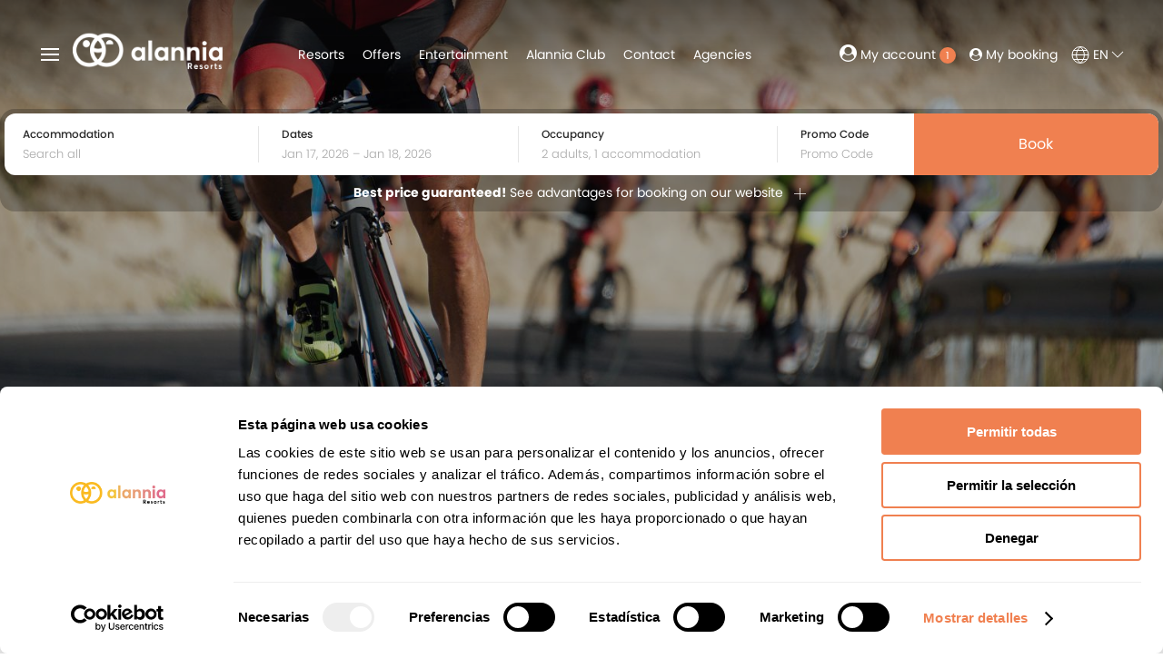

--- FILE ---
content_type: text/html; charset=utf-8
request_url: https://alanniaresorts.com/en/alannia-sports/cycling
body_size: 30817
content:
<!DOCTYPE html>
<html lang="en-gb" dir="ltr">

<head>
	<meta charset="utf-8" />
	<base href="https://alanniaresorts.com/en/alannia-sports/cycling" />
	<meta name="viewport" content="width=device-width, initial-scale=1" />
	<meta name="description" content="The costa dorada, a dream destination for cyclist. Enjoy the best facilities that create the ideal setting for all of your sporting breaks. Your favourite sport at alannia resorts." />
	<meta name="generator" content="GetWhin" />
	<title>Cycling | Alannia Sports | Official Website</title>
	<link href="/templates/air/favicon.ico" rel="shortcut icon" type="image/vnd.microsoft.icon" />
	<link href="/templates/air/styles/custom-alannia/css/uikit.min.css?f9d70e13333c14bda867d20eed1a3e79" rel="stylesheet" />
	<link href="/templates/air/styles/custom-alannia/css/custom.css?f9d70e13333c14bda867d20eed1a3e79" rel="stylesheet" />
	<link href="/media/chassets/font-awesome/css/font-awesome.min.css" rel="stylesheet" />
	<link href="/media/chassets/pe-icon-7-stroke/css/pe-icon-7-stroke.css" rel="stylesheet" />
	<link href="/media/chassets/ch-icon/css/ch-icons.css" rel="stylesheet" />
	<link href="/media/chassets/datepicker/css/datepicker_var.css" rel="stylesheet" />
	<link href="/media/chengine/css/picker.min.css?9b1ba60214a77162476d55a409bd887c" rel="stylesheet" />
	<link href="/media/chengine/css/chengine.min.css?9b1ba60214a77162476d55a409bd887c" rel="stylesheet" />
	<link href="/media/chassets/select2/css/select2.min.css" rel="stylesheet" />
	<link href="/templates/air/styles/custom-alannia/css/theme.min.css?f9d70e13333c14bda867d20eed1a3e79" rel="stylesheet" />
	<style>

        @media (min-width: 220px) { #tm-item-562{ background-image: url('https://alanniaresorts.com/images/webkit/content/562-option_intro_background_image-med.jpg?1655913372') }}
@media (min-width: 768px) { #tm-item-562{ background-image: url('https://alanniaresorts.com/images/webkit/content/562-option_intro_background_image-screen.jpg?1655913372') }}
@media (min-width: 960px) { #tm-item-562{ background-image: url('https://alanniaresorts.com/images/webkit/content/562-option_intro_background_image-large.jpg?1655913372') }}
@media (min-width: 1170px) { #tm-item-562{ background-image: url('https://alanniaresorts.com/images/webkit/content/562-option_intro_background_image-full.jpg?1655913372') }}
        #tm-item-557{ background-image: url('https://alanniaresorts.com/images/webkit/content/557-option_intro_background_image-full.jpg?1655906728') }
@media (max-width: 960px) { #tm-item-557{ background-image: url('https://alanniaresorts.com/images/webkit/content/557-option_intro_background_image-large.jpg?1655906728') }}
	</style>
	<script src="/media/jui/js/jquery.min.js?d0ff7439106a00969931b1afb44bd961"></script>
	<script src="/media/jui/js/jquery-migrate.min.js?d0ff7439106a00969931b1afb44bd961"></script>
	<script src="/media/chassets/js/uikit3/uikit.min.js" defer></script>
	<script src="/media/chassets/js/chutils.min.js?21843dcb4c1f7da4a29a1557da9a78c7" defer></script>
	<script src="/media/webkit/js/contact.js?dc9900528dbdf7bd1074ee0e0379ae93" defer></script>
	<script src="/media/chassets/js/uikit3/uikit-icons.min.js" defer></script>
	<script src="/media/chassets/datepicker/js/datepicker.min.js?902b39256f273f3ffac50852f0c84114A" defer></script>
	<script src="/media/chassets/datepicker/js/i18n/datepicker.en.js" defer></script>
	<script src="/media/chengine/js/picker.min.js?2894c304582341995516247cd05c9d73" defer></script>
	<script src="/media/chengine/js/chengine.min.js?2894c304582341995516247cd05c9d73" defer></script>
	<script src="/media/chassets/select2/js/select2.min.js" defer></script>
	<script src="/media/chassets/select2/js/i18n/en.js" defer></script>
	<script src="/templates/air/assets/theme/js/theme.min.js?b8cedffe3380a290e8d62fab8b4aea71" defer></script>
	<script src="/templates/air/styles/custom-alannia/js/custom.js?d41d8cd98f00b204e9800998ecf8427e" defer></script>
	<script>

        window.chutils_options = {"date_format":"DD\/MM\/YYYY","thousand_separator":",","decimal_separator":"."};
        window.chengine_options = {"lang":"en","currency":"EUR","track_privacy_fields":0,"currency_format":"{amount|2|,|.}&nbsp;symbol","currency_symbol":"\u20ac","error_occurred":"An error occurred","adult":"Adult","adults":"Adults","child":"Child","children":"Children","guest":"Guest","guests":"Guests","room":"Accommodation","rooms":"Accommodations","invalid_ages":"Please, check the age of the children","book_1_room_for_x":"Book this accommodation for {x}","book_n_room_for_x":"Book {n} accommodations for {x}","check_form":"Please, check the form","error_payment":"Payment error","login_successful":"Successfully logged in","logout_successful":"Session successfully completed","register_successful":"Account successfully created","email_verified":"Email account successfully verified","reset_password_ok":"Password reset","id_required":"A valid ID card or VAT number is required.","extra_added":"Extra added","extra_removed":"Extra removed","search":"Search"}
        window.chutils_options = {"date_format":"DD\/MM\/YYYY","thousand_separator":",","decimal_separator":"."};
	</script>


	<!-- Facebook Open graph META, sharing thumbnail -->
	<meta property="og:image" itemprop="image" content="https://alanniaresorts.com/templates/air/styles/custom-alannia/img/sharing-thumbnail.png">

	<!-- fonts -->
			<link rel="stylesheet" href="https://use.typekit.net/dfk4int.css">	
	<!-- icons -->
	<link href="/templates/air/styles/custom-alannia/img/favicon.ico" rel="shortcut icon" type="image/vnd.microsoft.icon" />
	<link rel="icon" href="/templates/air/styles/custom-alannia/img/favicon.ico">
	<link rel="icon" type="image/png" href="/templates/air/styles/custom-alannia/img/favicon-16.png" sizes="16x16">
	<link rel="icon" type="image/png" href="/templates/air/styles/custom-alannia/img/favicon-32.png" sizes="32x32">
	<link rel="icon" type="image/png" href="/templates/air/styles/custom-alannia/img/favicon-96.png" sizes="96x96">

	<!-- head script -->
			<script>
window.dataLayer = window.dataLayer || [];
function gtag() { dataLayer.push(arguments); }

gtag('consent', 'default', {
  'ad_storage': 'denied',
  'analytics_storage': 'denied',
  'ad_user_data': 'denied',
  'ad_personalization': 'denied',
  'functionality_storage': 'granted',
  'security_storage': 'granted'
});
</script>

<!-- Plausible -->
<script defer data-domain="alanniaresorts.com" src="https://s.guestpro.io/js/script.js"></script>

<!-- Google Search Console -->
<meta name="google-site-verification" content="wn2qjYbzRkhTGj-XubL1r9gd-S9ex7kb_IzGlWZHUhk" />

<!-- Google Tag Manager -->
<script>(function(w,d,s,l,i){w[l]=w[l]||[];w[l].push({'gtm.start':
new Date().getTime(),event:'gtm.js'});var f=d.getElementsByTagName(s)[0],
j=d.createElement(s),dl=l!='dataLayer'?'&l='+l:'';j.async=true;j.src=
'https://www.googletagmanager.com/gtm.js?id='+i+dl;f.parentNode.insertBefore(j,f);
})(window,document,'script','dataLayer','GTM-PWL9DVJ');</script>
<!-- End Google Tag Manager -->

<!-- Fideltour -->
<script type="text/javascript" src="https://backend.fideltour.com/static/track.js"></script>
<script>
window.chengine_options.fideltour_id = 'Z66O'; // merchant id
window.chengine_options.fideltour_hotels= {
100125 : 'MUSU', // pms_hotel_id / fideltour_hotel_id / ACB
100127 : '66OD', // pms_hotel_id / fideltour_hotel_id / AG
100124 : 'YDZD', // pms_hotel_id / fideltour_hotel_id / AEP
100154 : 'HZXY', // pms_hotel_id / fideltour_hotel_id / ACD
};
</script>

<!-- Colectivo Vip -->
<script>
// https://colectivosvip.uinterbox.com/tracking/cnv?org=1554&evt=3644&cid=auto&cval=0.0
window.chengine_options.cv_org = 1554;
window.chengine_options.cv_evt = 3644;
</script>

<!-- propelbon -->
<script>
window.chengine_options.propelbon = true;
</script>
	</head>

<body class="tm-cycling tm-block-main-padding-remove  tm-body-heading">

	<!-- Google Tag Manager (noscript) -->
<noscript><iframe src="https://www.googletagmanager.com/ns.html?id=GTM-PWL9DVJ"
height="0" width="0" style="display:none;visibility:hidden"></iframe></noscript>
<!-- End Google Tag Manager (noscript) -->
	<div id="tm-load-spinner" class="uk-position-fixed uk-width-1-1 uk-height-1-1 uk-position-z-index">
		<div class="uk-position-center uk-position-z-index" uk-spinner="ratio: 3"></div>
	</div>

<div class="uk-position-relative">
	<!-- heading -->
	
		<div class="tm-heading-wrapper">
			

<div id="tm-item-557" class="uk-background-cover " >

	<div class="tm-wrapper tm-wrapper-intro tm-wrapper-xlarge  tm-overlay-dark tm-heading" >

		<div class="tm-intro">

			<div class="uk-container uk-container-xlarge">
			
				
					<div class="tm-intro-text uk-light uk-margin-remove-last-child" >
						<h1>Alannia Sports</h1>
<p class="uk-h4 uk-text-uppercase">Vacaciones sobre ruedas</p>					</div>

				
			
			
			
				
				
			
			</div>
		</div>

	</div>

</div>


		</div>

		<div class="uk-position-top ">
			<div class="uk-flex uk-flex-wrap  uk-child-width-1-1 tm-heading-over">
				<div class="uk-flex uk-flex-wrap uk-flex-wrap-top uk-child-width-1-1">

					<!-- top bar -->
					
					<!-- header -->
					<div class="tm-header" uk-sticky="media: @m; top: 200; animation: uk-animation-slide-top-small;">
						<div class="uk-container uk-container-xlarge uk-flex uk-flex-between uk-flex-middle uk-height-1-1">

							<div class="uk-flex uk-flex-middle uk-height-1-1 tm-logo-wrap">
								<!-- offcanvas toggle -->
								<div class="tm-navbar-toggle ">
									<a class="uk-navbar-toggle" data-uk-toggle data-uk-navbar-toggle-icon href="#tm-offcanvas"></a>
								</div>

								<!-- logo -->
								<div class="tm-logo">
									
	<a href="https://alanniaresorts.com/" class="tm-logo-link">
		<img class="tm-logo-img" alt="Alannia Resorts" data-src="https://alanniaresorts.com/images/webkit/content/27-image.png?1756805163" uk-img style="max-width: 165px;">

			</a>

								</div>
							</div>

							<!-- nav -->
							<div class="tm-nav uk-flex uk-flex-middle uk-visible@m" data-tm-nav>
								
<div id="tm-item-312"  >

	<div class="tm-wrapper-default " >

		<ul class="uk-navbar-nav uk-flex-middle">

<li><a class="uk-button tm-toolbar-button">Resorts</a>
<div class="uk-dropdown uk-dropdown-bottom-left" uk-dropdown="mode: hover;" style="min-width:220px; line-height:180%;">
<p class="tm-group-title">Tarragona</p>
<p>
<a href="https://alanniaresorts.com/en/resorts/alannia-salou">Hotel Alannia Salou</a><br>
<a href="https://alanniaresorts.com/en/resorts/alannia-costa-dorada">Alannia Costa Dorada</a><br>
<a href="https://alanniaresorts.com/en/resorts/alannia-els-prats">Alannia Els Prats</a>
</p>
<p class="tm-group-title">Alicante</p>
<p>
<a href="https://alanniaresorts.com/en/resorts/alannia-guardamar">Alannia Guardamar</a><br>
<a href="https://alanniaresorts.com/en/resorts/alannia-costa-blanca">Alannia Costa Blanca</a>
</p>
<p class="tm-group-title">Girona</p>
<p>
<a href="https://alanniaresorts.com/en/resorts/alannia-el-pinar">Alannia El Pinar</a><span style="color:#e83577; font-weight:bold; margin-left:6px;">NEW</span><br>
<a href="https://alanniaresorts.com/en/resorts/alannia-neptuno">Alannia Neptuno</a><span style="color:#e83577; font-weight:bold; margin-left:6px;">NEW</span>
</p>
<p class="tm-group-title">French destinations</p>
<p>
<a href="https://www.homair.com/en/campsite/atlantic-club-montalivet?utm_source=alannia&utm_medium=referral&utm_campaign=2026">Atlantic Club Montalivet</a><br>
<a href="https://www.loupignada.com/en/?utm_source=alannia&utm_medium=referral&utm_campaign=2026">Lou Pignada</a><br>
<a href="https://www.campinglayole.com/en/?utm_source=alannia&utm_medium=referral&utm_campaign=2026">Domaine La Yole</a><br>
<a href="https://www.homair.com/en/campsite/les-dunes?utm_source=alannia&utm_medium=referral&utm_campaign=2026">Les Dunes</a>
</p>
<p class="uk-margin-small-top">
<a href="https://www.homair.com/en" style="color: black; text-decoration: underline;">Much more</a>
</p>
</div></li>




<li><a href="https://alanniaresorts.com/en/offers" class="uk-button tm-toolbar-button">Offers</a>
<div class="uk-dropdown uk-dropdown-bottom-left" uk-dropdown="mode: hover;" style="min-width:220px; line-height:180%;">
<p><a href="https://alanniaresorts.com/en/offers/alicante">Alicante</a><br>
<a href="https://alanniaresorts.com/en/offers/tarragona">Tarragona</a><br>
<a href="https://alanniaresorts.com/en/offers/salou">Salou</a><br>
<a href="https://alanniaresorts.com/en/offers/girona">Girona</a><br>
</p></div>
</li>
<li><a class="uk-button tm-toolbar-button">Entertainment</a>
<div class="uk-dropdown uk-dropdown-bottom-left" uk-dropdown="mode: hover;" style="min-width:220px; line-height:180%;">
<p><a href="https://alanniaresorts.com/en/resorts/alannia-salou/entertainment">Alannia Salou</a><br>
<a href="https://alanniaresorts.com/en/resorts/alannia-costa-dorada/entertainment">Alannia Costa Dorada</a><br>
<a href="https://alanniaresorts.com/en/resorts/alannia-els-prats/entertainment">Alannia Els Prats</a><br>
<a href="https://alanniaresorts.com/en/resorts/alannia-guardamar/entertainment">Alannia Guardamar</a><br>
<a href="https://alanniaresorts.com/en/resorts/alannia-costa-blanca/entertainment">Alannia Costa Blanca</a></p></div>
</li>


<li><a href="https://alanniaresorts.com/en/alannia-club" alt="Alannia Club">Alannia Club</a></li>

<li><a href="https://alanniaresorts.com/en/contact" target="_blank">Contact</a>
<div class="uk-dropdown uk-dropdown-bottom-left" uk-dropdown="mode: hover;">
<p class="uk-margin-small-bottom">Alannia Reserves</p>
<p class="uk-margin-small-bottom"><a href="tel:0034965484945" alt="Reservas Alannia">+34 965 48 49 45</a><br>
<small>Call us (10:00H - 20:00H)</small></p>
<p><a href="mailto:reservas@alannia.com" alt="Reservas Alannia">reservas@alannia.com</a><br>
<small>Write to us</small></p>
</div>



</li><li><a href="https://agencias.alanniaresorts.com/en/" alt="Agencias">Agencies</a></li>

</ul>				
	</div>

</div>

<div id="tm-item-178"  >

	<div class="tm-wrapper-default tm-book-button" >

		<p><a href="#" data-tm-hotel-book="#" data-tm-hotel-book-title="Alannia Resorts" class="uk-button uk-button-primary uk-button-small uk-text-truncate"><span class="uk-icon" uk-icon="icon: search"></span> Book</a></p>				
	</div>

</div>

							</div>

							<div class="uk-flex uk-flex-right uk-flex-middle uk-height-1-1 uk-margin-remove tm-toolbar">
								
<div class="engine-club-link">
	
<div id="engine-club_member-user-login" data-club_member-link >
	<a class="uk-visible@s uk-text-nowrap" href="#">
		<i class="fa fa-user-circle"></i> <span class="tm-my_account"> My account</span> <span data-club_member-badge class="uk-badge">1</span>
	</a>
</div>

<div id="engine-club_member-user-account" hidden>
	<a class="uk-visible@s uk-text-nowrap" href="#">
		<i class="fa fa-user-circle"></i> <span id="engine-club_member-user-account-name"></span>
	</a>
	<div uk-dropdown="mode: click">
		<ul class="uk-nav uk-dropdown-nav">
			<li class="uk-nav-header">My account</li>
			<li><a href="https://alanniaresorts.com/en/engine?account"><i class="fa fa-fw fa-user-circle"></i> My account</a></li>
			<!--
			<li><a href="https://alanniaresorts.com/en/engine?account_edit"><i class="fa fa-fw fa-vcard-o"></i> Personal data</a></li>
			<li><a href="https://alanniaresorts.com/en/engine?bookings"><i class="fa fa-fw fa-suitcase"></i> Bookings</a></li>
			<li class="uk-nav-divider"></li>
					-->
			<li><a href="#" data-engine-logout><i class="fa fa-fw fa-power-off"></i> Log out</a></li>
		</ul>
	</div>
</div>

<div class="" id="engine-modal-club_member" data-uk-modal data-engine-user-info='false'>

	<div class="uk-modal-dialog engine-modal">

		<button class="uk-modal-close-default" type="button" aria-label="Close modal" uk-close></button>

		<div class="uk-grid-collapse uk-flex" uk-grid>

			<div class="uk-width-1-2@m uk-flex-last@m ">

				<form id="club_member-form" class="uk-form-stacked" action="https://alanniaresorts.com/en/engine" method="post">

					<div class="uk-padding">

						<input type="hidden" name="e61724b0f770b84264ed5f6903ab9e43" value="1" />						<input id="club_member-step" name="club" type="hidden" value="check_email">

						<div id="club_member-div-email" hidden>
							<h3 class="uk-text-center">Sign in or register</h3>
							<div class="uk-margin">
								<label class="uk-form-label" for="club_member-email">Email address</label>
								<div class="uk-form-controls">
									<input class="uk-width-1-1 uk-input" type="text" name="email" id="club_member-email" value="" data-engine-access-reset>
								</div>
							</div>
						</div>

						<div id="club_member-div-reset" hidden>
							<input name="reset_password_url" type="hidden" value="https://alanniaresorts.com/en/engine">
							<h3 class="uk-text-center">Don't remember your password?</h3>
							<div class="uk-margin">
								<label class="uk-form-label" for="club_member-reset_email">Email address</label>
								<div class="uk-form-controls">
									<input class="uk-width-1-1 uk-input" type="text" name="reset_email" id="club_member-reset_email" value="" data-engine-access-reset>
								</div>
							</div>
						</div>

						<div id="club_member-div-register" hidden>

							<input name="verify_url" type="hidden" value="https://alanniaresorts.com/en/engine">

							<h3 class="uk-text-center">Create an account</h3>

							<div class="uk-margin">
								<label class="uk-form-label" for="club_member-first_name">Name</label>
								<div class="uk-form-controls">
									<input class="uk-width-1-1 uk-input" type="first_name" name="first_name" id="club_member-first_name" value="" data-engine-access-reset>
								</div>
							</div>

							<div class="uk-margin">
								<label class="uk-form-label" for="club_member-last_name">Last name</label>
								<div class="uk-form-controls">
									<input class="uk-width-1-1 uk-input" type="last_name" name="last_name" id="club_member-last_name" value="" data-engine-access-reset>
								</div>
							</div>

							<div class="uk-margin">
								<label class="uk-form-label" for="club_member-country">Country</label>
								<div class="uk-form-controls">
									<select class="uk-select" id="club_member-country" name="country" data-engine-access-reset="US">
										<option value=""> - Select -</option>
										<option value="AF">Afghanistan</option>
<option value="AX">&Aring;land</option>
<option value="AL">Albania</option>
<option value="DZ">Algeria</option>
<option value="AS">American Samoa</option>
<option value="AD">Andorra</option>
<option value="AO">Angola</option>
<option value="AI">Anguilla</option>
<option value="AQ">Antarctica</option>
<option value="AG">Antigua and Barbuda</option>
<option value="AR">Argentina</option>
<option value="AM">Armenia</option>
<option value="AW">Aruba</option>
<option value="AU">Australia</option>
<option value="AT">Austria</option>
<option value="AZ">Azerbaijan</option>
<option value="BS">Bahamas</option>
<option value="BH">Bahrain</option>
<option value="BD">Bangladesh</option>
<option value="BB">Barbados</option>
<option value="BY">Belarus</option>
<option value="BE">Belgium</option>
<option value="BZ">Belize</option>
<option value="BJ">Benin</option>
<option value="BM">Bermuda</option>
<option value="BT">Bhutan</option>
<option value="BO">Bolivia</option>
<option value="BA">Bosnia and Herzegovina</option>
<option value="BW">Botswana</option>
<option value="BV">Bouvet Island</option>
<option value="BR">Brazil</option>
<option value="IO">British Indian Ocean Territory</option>
<option value="BN">Brunei Darussalam</option>
<option value="BG">Bulgaria</option>
<option value="BF">Burkina Faso</option>
<option value="BI">Burundi</option>
<option value="KH">Cambodia</option>
<option value="CM">Cameroon</option>
<option value="CA">Canada</option>
<option value="CV">Cape Verde</option>
<option value="KY">Cayman Islands</option>
<option value="CF">Central African Republic</option>
<option value="TD">Chad</option>
<option value="CL">Chile</option>
<option value="CN">China</option>
<option value="CX">Christmas Island</option>
<option value="CC">Cocos (Keeling) Islands</option>
<option value="CO">Colombia</option>
<option value="KM">Comoros</option>
<option value="CG">Congo</option>
<option value="CD">Congo, the Democratic Republic of the</option>
<option value="CK">Cook Islands</option>
<option value="CR">Costa Rica</option>
<option value="CI">Cote D&quot;Ivoire</option>
<option value="HR">Croatia</option>
<option value="CU">Cuba</option>
<option value="CY">Cyprus</option>
<option value="CZ">Czech Republic</option>
<option value="DK">Denmark</option>
<option value="DJ">Djibouti</option>
<option value="DM">Dominica</option>
<option value="DO">Dominican Republic</option>
<option value="EC">Ecuador</option>
<option value="EG">Egypt</option>
<option value="SV">El Salvador</option>
<option value="GQ">Equatorial Guinea</option>
<option value="ER">Eritrea</option>
<option value="EE">Estonia</option>
<option value="ET">Ethiopia</option>
<option value="FK">Falkland Islands (Malvinas)</option>
<option value="FO">Faroe Islands</option>
<option value="FJ">Fiji</option>
<option value="FI">Finland</option>
<option value="FR">France</option>
<option value="GF">French Guiana</option>
<option value="PF">French Polynesia</option>
<option value="TF">French Southern Territories</option>
<option value="GA">Gabon</option>
<option value="GM">Gambia</option>
<option value="GE">Georgia</option>
<option value="DE">Germany</option>
<option value="GH">Ghana</option>
<option value="GI">Gibraltar</option>
<option value="GR">Greece</option>
<option value="GL">Greenland</option>
<option value="GD">Grenada</option>
<option value="GP">Guadeloupe</option>
<option value="GU">Guam</option>
<option value="GT">Guatemala</option>
<option value="GG">Guernsey</option>
<option value="GN">Guinea</option>
<option value="GW">Guinea-Bissau</option>
<option value="GY">Guyana</option>
<option value="HT">Haiti</option>
<option value="HM">Heard Island and Mcdonald Islands</option>
<option value="VA">Holy See (Vatican City State)</option>
<option value="HN">Honduras</option>
<option value="HK">Hong Kong</option>
<option value="HU">Hungary</option>
<option value="IS">Iceland</option>
<option value="IN">India</option>
<option value="ID">Indonesia</option>
<option value="IR">Iran, Islamic Republic of</option>
<option value="IQ">Iraq</option>
<option value="IE">Ireland</option>
<option value="IM">Isle of Man</option>
<option value="IL">Israel</option>
<option value="IT">Italy</option>
<option value="JM">Jamaica</option>
<option value="JP">Japan</option>
<option value="JE">Jersey</option>
<option value="JO">Jordan</option>
<option value="KZ">Kazakhstan</option>
<option value="KE">Kenya</option>
<option value="KI">Kiribati</option>
<option value="KP">Korea, Democratic People&quot;s Republic of</option>
<option value="KR">Korea, Republic of</option>
<option value="KW">Kuwait</option>
<option value="KG">Kyrgyzstan</option>
<option value="LA">Lao People&quot;s Democratic Republic</option>
<option value="LV">Latvia</option>
<option value="LB">Lebanon</option>
<option value="LS">Lesotho</option>
<option value="LR">Liberia</option>
<option value="LY">Libyan Arab Jamahiriya</option>
<option value="LI">Liechtenstein</option>
<option value="LT">Lithuania</option>
<option value="LU">Luxembourg</option>
<option value="MO">Macao</option>
<option value="MK">Macedonia, the Former Yugoslav Republic of</option>
<option value="MG">Madagascar</option>
<option value="MW">Malawi</option>
<option value="MY">Malaysia</option>
<option value="MV">Maldives</option>
<option value="ML">Mali</option>
<option value="MT">Malta</option>
<option value="MH">Marshall Islands</option>
<option value="MQ">Martinique</option>
<option value="MR">Mauritania</option>
<option value="MU">Mauritius</option>
<option value="YT">Mayotte</option>
<option value="MX">Mexico</option>
<option value="FM">Micronesia, Federated States of</option>
<option value="MD">Moldova, Republic of</option>
<option value="MC">Monaco</option>
<option value="MN">Mongolia</option>
<option value="ME">Montenegro</option>
<option value="MS">Montserrat</option>
<option value="MA">Morocco</option>
<option value="MZ">Mozambique</option>
<option value="MM">Myanmar</option>
<option value="NA">Namibia</option>
<option value="NR">Nauru</option>
<option value="NP">Nepal</option>
<option value="NL">Netherlands</option>
<option value="AN">Netherlands Antilles</option>
<option value="NC">New Caledonia</option>
<option value="NZ">New Zealand</option>
<option value="NI">Nicaragua</option>
<option value="NE">Niger</option>
<option value="NG">Nigeria</option>
<option value="NU">Niue</option>
<option value="NF">Norfolk Island</option>
<option value="MP">Northern Mariana Islands</option>
<option value="NO">Norway</option>
<option value="OM">Oman</option>
<option value="PK">Pakistan</option>
<option value="PW">Palau</option>
<option value="PS">Palestinian Territory, Occupied</option>
<option value="PA">Panama</option>
<option value="PG">Papua New Guinea</option>
<option value="PY">Paraguay</option>
<option value="PE">Peru</option>
<option value="PH">Philippines</option>
<option value="PN">Pitcairn</option>
<option value="PL">Poland</option>
<option value="PT">Portugal</option>
<option value="PR">Puerto Rico</option>
<option value="QA">Qatar</option>
<option value="RE">Reunion</option>
<option value="RO">Romania</option>
<option value="RU">Russian Federation</option>
<option value="RW">Rwanda</option>
<option value="BL">Saint Barth&eacute;lemy</option>
<option value="SH">Saint Helena</option>
<option value="KN">Saint Kitts and Nevis</option>
<option value="LC">Saint Lucia</option>
<option value="MF">Saint Martin</option>
<option value="PM">Saint Pierre and Miquelon</option>
<option value="VC">Saint Vincent and the Grenadines</option>
<option value="WS">Samoa</option>
<option value="SM">San Marino</option>
<option value="ST">Sao Tome and Principe</option>
<option value="SA">Saudi Arabia</option>
<option value="SN">Senegal</option>
<option value="RS">Serbia</option>
<option value="SC">Seychelles</option>
<option value="SL">Sierra Leone</option>
<option value="SG">Singapore</option>
<option value="SK">Slovakia</option>
<option value="SI">Slovenia</option>
<option value="SB">Solomon Islands</option>
<option value="SO">Somalia</option>
<option value="ZA">South Africa</option>
<option value="GS">South Georgia and the South Sandwich Islands</option>
<option value="ES">Spain</option>
<option value="LK">Sri Lanka</option>
<option value="SD">Sudan</option>
<option value="SR">Suriname</option>
<option value="SJ">Svalbard and Jan Mayen</option>
<option value="SZ">Swaziland</option>
<option value="SE">Sweden</option>
<option value="CH">Switzerland</option>
<option value="SY">Syrian Arab Republic</option>
<option value="TW">Taiwan, Province of China</option>
<option value="TJ">Tajikistan</option>
<option value="TZ">Tanzania, United Republic of</option>
<option value="TH">Thailand</option>
<option value="TL">Timor-Leste</option>
<option value="TG">Togo</option>
<option value="TK">Tokelau</option>
<option value="TO">Tonga</option>
<option value="TT">Trinidad and Tobago</option>
<option value="TN">Tunisia</option>
<option value="TR">Turkey</option>
<option value="TM">Turkmenistan</option>
<option value="TC">Turks and Caicos Islands</option>
<option value="TV">Tuvalu</option>
<option value="UG">Uganda</option>
<option value="UA">Ukraine</option>
<option value="AE">United Arab Emirates</option>
<option value="GB">United Kingdom</option>
<option value="US" selected="selected">United States</option>
<option value="UM">United States Minor Outlying Islands</option>
<option value="UY">Uruguay</option>
<option value="UZ">Uzbekistan</option>
<option value="VU">Vanuatu</option>
<option value="VE">Venezuela</option>
<option value="VN">Viet Nam</option>
<option value="VG">Virgin Islands, British</option>
<option value="VI">Virgin Islands, U.s.</option>
<option value="WF">Wallis and Futuna</option>
<option value="EH">Western Sahara</option>
<option value="YE">Yemen</option>
<option value="ZM">Zambia</option>
<option value="ZW">Zimbabwe</option>
<option value="XK">Kosovo</option>
									</select>
								</div>
							</div>

							<div class="uk-margin">
								<label class="uk-form-label" for="club_member-birth_date">Date of birth</label>
								<div class="uk-form-controls">
									<input class="uk-input" type="date" name="birth_date" id="club_member-birth_date" value="" data-engine-access-reset>
									<div class="uk-margin-small-top uk-hidden" id="club_member-birth_date-tip"><small class="uk-text-danger">Minimum age 18 y.o. required</small></div>
								</div>
							</div>

							<div class="uk-margin">
								<label class="uk-form-label" for="club_member-password">Password</label>
								<div class="uk-form-controls">
									<div class="uk-inline uk-width-1-1">
										<a class="uk-form-icon uk-form-icon-flip" href="#" uk-icon="icon: unlock" data-engine-show_password="#club_member-register_password"></a>
										<input class="uk-input" type="password" name="register_password" id="club_member-register_password" value="" data-engine-access-reset>
									</div>
									<div class="uk-margin-small-top uk-hidden" id="club_member-register_password-tip"><small class="uk-text-danger">Password must have minimum 8 characters, with one lowercase letter, one uppercase letter, one number and one special character</small></div>
								</div>
							</div>

							<div class="uk-margin-small">
								<label class="uk-text-small">
									<input type="checkbox" class="uk-checkbox" name="send_emails"> Yes, I accept to receive news and information of products and offers.								</label>
							</div>

						</div>

						<div id="club_member-div-login" hidden>
							<h3 class="uk-text-center">Enter your password</h3>
							<div class="uk-margin">
								<label class="uk-form-label" for="club_member-email">Password</label>
								<div class="uk-form-controls">
									<div class="uk-inline uk-width-1-1">
										<a class="uk-form-icon uk-form-icon-flip" href="#" uk-icon="icon: unlock" data-engine-show_password="#club_member-login_password"></a>
										<input class="uk-input" type="password" name="password" id="club_member-login_password" value="" data-engine-access-reset>
									</div>
								</div>
							</div>
						</div>

						<div id="club_member-div-buttons" hidden>
							<div class="uk-margin">
								<div class="uk-form-controls">
									<button class="uk-button uk-button-primary uk-width-1" type="submit">
										<span id="club_member-submit-email">Continue with email</span>
										<span id="club_member-submit-login" hidden>Sign in</span>
										<span id="club_member-submit-register" hidden>Create an account</span>
										<span id="club_member-submit-reset" hidden>Reset password</span>
									</button>
								</div>
							</div>
						</div>

						<div class="uk-margin uk-text-center uk-text-small uk-margin-small-bottom" id="club_member-div-reset_link" hidden>
							<a href="#" id="club_member-reset_link">Don't remember your password?</a>
						</div>

						<div class="uk-margin uk-text-center uk-text-small uk-margin-small-top" id="club_member-div-back" hidden>
							<a href="#" id="club_member-back">Back to login</a>
						</div>

						<div id="club_member-div-oauth" hidden>

							<!--

							<div class="engine-text_separator uk-text-small">
								<span>or use one of these options</span>
							</div>

							<div class="uk-margin uk-text-center">
								<a id="club_member-google" class="engine-login-button"
								   href="https://accounts.google.com/o/oauth2/auth?">
									<svg viewBox="0 0 262 262" xmlns="http://www.w3.org/2000/svg" preserveAspectRatio="xMidYMid" aria-hidden="true" focusable="false" width="24" height="24" role="img">
										<path d="M255.878 133.451c0-10.734-.871-18.567-2.756-26.69H130.55v48.448h71.947c-1.45 12.04-9.283 30.172-26.69 42.356l-.244 1.622 38.755 30.023 2.685.268c24.659-22.774 38.875-56.282 38.875-96.027" fill="#4285F4"></path>
										<path d="M130.55 261.1c35.248 0 64.839-11.605 86.453-31.622l-41.196-31.913c-11.024 7.688-25.82 13.055-45.257 13.055-34.523 0-63.824-22.773-74.269-54.25l-1.531.13-40.298 31.187-.527 1.465C35.393 231.798 79.49 261.1 130.55 261.1" fill="#34A853"></path>
										<path d="M56.281 156.37c-2.756-8.123-4.351-16.827-4.351-25.82 0-8.994 1.595-17.697 4.206-25.82l-.073-1.73L15.26 71.312l-1.335.635C5.077 89.644 0 109.517 0 130.55s5.077 40.905 13.925 58.602l42.356-32.782" fill="#FBBC05"></path>
										<path d="M130.55 50.479c24.514 0 41.05 10.589 50.479 19.438l36.844-35.974C195.245 12.91 165.798 0 130.55 0 79.49 0 35.393 29.301 13.925 71.947l42.211 32.783c10.59-31.477 39.891-54.251 74.414-54.251" fill="#EB4335"></path>
									</svg>
								</a>
								<a id="club_member-facebook" class="engine-login-button"
								   href="https://facebook.com/meloinvento?">
									<svg xmlns="http://www.w3.org/2000/svg" width="24" height="24" viewBox="0 0 24 24" aria-hidden="true" focusable="false" role="img">
										<path d="M22.675 0H1.325C.593 0 0 .593 0 1.325v21.351C0 23.407.593 24 1.325 24H12.82v-9.294H9.692v-3.622h3.128V8.413c0-3.1 1.893-4.788 4.659-4.788 1.325 0 2.463.099 2.795.143v3.24l-1.918.001c-1.504 0-1.795.715-1.795 1.763v2.313h3.587l-.467 3.622h-3.12V24h6.116c.73 0 1.323-.593 1.323-1.325V1.325C24 .593 23.407 0 22.675 0z"
											  fill="#4267b2"></path>
									</svg>
								</a>
							</div>
							-->

						</div>

						<div id="club_member-div-legal" hidden>
							<hr class="uk-margin">
							<div class="uk-margin uk-text-small uk-text-center"><p>By logging in or creating an account, you agree to our <a href="https://alanniaresorts.com/en/legal">Terms and Conditions</a> and <a href="https://alanniaresorts.com/en/privacy">Privacy Policy</a>.</p></div>
						</div>

					</div>

				</form>

			</div>

			<div class="uk-width-1-2@m uk-padding uk-panel uk-background-primary uk-light">
				<h3>Alannia Club</h3>
<p>More benefits, more advantages, more levels. Club membership is MORE. Join the best club in the world without the hassle!   </p>
<p><i class="fa fa-fw fa-check"></i> Discounts from 5% and up </p>
<p><i class="fa fa-fw fa-check"></i> Exclusive benefits</p>
<p><i class="fa fa-fw fa-check"></i> Many surprises</p>
<p><a class="uk-button uk-button-default" href="/en/alannia-club">More information</a></p>			</div>

		</div>

	</div>

</div>


<script type="text/template" data-template-account>

	<div class="uk-card uk-card-default uk-margin-bottom account_mode-{mode}">
		<div class="uk-card-body">

			<h1 class="uk-text-uppercase">{first_name}</h1>

			<div class="uk-margin account-verified" uk-grid>

				<div class="uk-width-1-4@m uk-width-1-2">
					Number					<h3>{contact_id}</h3>
				</div>

									<div class="uk-width-1-4@m uk-width-1-2">
						Loyalty points						<h3>{loyalty_points}</h3>
					</div>
				
				<div class="uk-width-1-4@m uk-width-1-2">
					Level					<h3>{club_tag_title}</h3>
				</div>

				<div class="uk-width-1-4@m uk-width-1-2" id="account-tags">
					Tags					<div>{tags_display}</div>
				</div>

			</div>

			<div class="uk-margin uk-alert-danger account-not_verified" uk-alert>
				You have not verified your email address. Please check your inbox.				<a id="send_verify">Resend verification email</a>
			</div>

			<form class="uk-margin account-not_verified uk-form" id="account-verify" action="https://alanniaresorts.com/en/alannia-sports/cycling" method="post">
				<input type="hidden" name="e61724b0f770b84264ed5f6903ab9e43" value="1" />				<input name="club" type="hidden" value="verify">
				<input name="email" type="hidden" value="{email}">
				<input name="token" type="text" value="" class="uk-input uk-form-width-medium" placeholder="Verification code">
				<button type="submit" class="uk-button uk-button-primary">Verify</button>
			</form>

			<ul data-uk-tab>
				<li><a href="#">My profile</a></li>
									<li class="account-verified"><a href="#">My points</a></li>
								<li class="account-validated"><a href="#">My bookings</a></li>
			</ul>

			<ul class="uk-switcher uk-margin">
				<li>
					<div uk-grid>
						<div class="uk-width-1-5@m">
							<div class="uk-width-1-1@m uk-width-1-2">
								{club_tag_img}
							</div>
							<div class="uk-margin-top">
								<ul class="uk-nav uk-nav-default" id="profile-switcher" uk-switcher="connect: #profile">
									<li><a href="#">Personal information</a></li>
									<li class="account-verified"><a href="#">Modify personal information</a></li>
									<!--<li><a href="#">Change password</a></li>
								<li><a href="#">Close account</a></li>-->
								</ul>
							</div>
						</div>
						<div class="uk-width-4-5@m">
							<ul id="profile" class="uk-switcher">

								<li>

									<div uk-grid>

										<div class="uk-width-1-2@m">
											<h3 class="uk-margin-remove-top">My profile</h3>

											<div class="uk-margin">
												<label class="uk-form-label">Name</label>
												<div class="uk-form-controls">
													{first_name}
												</div>
											</div>

											<div class="uk-margin">
												<label class="uk-form-label">Last name</label>
												<div class="uk-form-controls">
													{last_name}
												</div>
											</div>

											<div class="uk-margin">
												<label class="uk-form-label">Date of birth</label>
												<div class="uk-form-controls">
													{birth_date_display}
												</div>
											</div>

										</div>

										<div class="uk-width-1-2@m">
											<h3 class="uk-margin-remove-top">Contact information</h3>

											<div class="uk-margin">
												<label class="uk-form-label">Email address</label>
												<div class="uk-form-controls">
													{email}
												</div>
											</div>

											<div class="uk-margin">
												<label class="uk-form-label">Phone</label>
												<div class="uk-form-controls">
													{phone_display}
												</div>
											</div>


											<div class="uk-margin">
												<label class="uk-form-label">Country</label>
												<div class="uk-form-controls">
													{country_display}
												</div>
											</div>

										</div>

										
									</div>

								</li>

								<li>
									<form id="account-form" class="uk-form uk-form-stacked uk-margin-large account-form" action="https://alanniaresorts.com/en/alannia-sports/cycling" method="post">
										<input type="hidden" name="e61724b0f770b84264ed5f6903ab9e43" value="1" />										<input name="club" type="hidden" value="save_user">
										<input name="secret" type="hidden" value="{secret}">

										<div class="uk-margin">
											<label class="uk-form-label" for="first_name">Name</label>
											<div class="uk-form-controls">
												<input name="first_name" id="first_name" class="uk-input" type="text" value="{first_name}">
											</div>
										</div>

										<div class="uk-margin">
											<label class="uk-form-label" for="last_name">Last name</label>
											<div class="uk-form-controls">
												<input name="last_name" id="last_name" class="uk-input" type="text" value="{last_name}">
											</div>
										</div>

										<div class="uk-margin">
											<label class="uk-form-label" for="email">Email address</label>
											<div class="uk-form-controls">
												<input disabled id="email" class="uk-input" type="email" value="{email}">
												<!--<input name="email" id="email" class="uk-input" type="email" value="{email}">-->
											</div>
										</div>

										<div class="uk-margin">
											<label class="uk-form-label" for="phone">Phone</label>
											<div class="uk-form-controls">
												<div class="uk-grid-small" uk-grid>
													<div class="uk-width-1-2@s">
														<select class="uk-select" id="prefix" name="prefix" data-value="{phone_prefix}">
															<option value=""></option>
															<option value="+93">Afghanistan +93</option>
<option value="+358">&Aring;land +358</option>
<option value="+355">Albania +355</option>
<option value="+213">Algeria +213</option>
<option value="+1">American Samoa +1</option>
<option value="+376">Andorra +376</option>
<option value="+244">Angola +244</option>
<option value="+1">Anguilla +1</option>
<option value="+0">Antarctica +0</option>
<option value="+1">Antigua and Barbuda +1</option>
<option value="+54">Argentina +54</option>
<option value="+374">Armenia +374</option>
<option value="+297">Aruba +297</option>
<option value="+61">Australia +61</option>
<option value="+43">Austria +43</option>
<option value="+994">Azerbaijan +994</option>
<option value="+1">Bahamas +1</option>
<option value="+973">Bahrain +973</option>
<option value="+880">Bangladesh +880</option>
<option value="+1">Barbados +1</option>
<option value="+375">Belarus +375</option>
<option value="+32">Belgium +32</option>
<option value="+501">Belize +501</option>
<option value="+229">Benin +229</option>
<option value="+1">Bermuda +1</option>
<option value="+975">Bhutan +975</option>
<option value="+591">Bolivia +591</option>
<option value="+387">Bosnia and Herzegovina +387</option>
<option value="+267">Botswana +267</option>
<option value="+0">Bouvet Island +0</option>
<option value="+55">Brazil +55</option>
<option value="+246">British Indian Ocean Territory +246</option>
<option value="+673">Brunei Darussalam +673</option>
<option value="+359">Bulgaria +359</option>
<option value="+226">Burkina Faso +226</option>
<option value="+257">Burundi +257</option>
<option value="+855">Cambodia +855</option>
<option value="+237">Cameroon +237</option>
<option value="+1">Canada +1</option>
<option value="+238">Cape Verde +238</option>
<option value="+1">Cayman Islands +1</option>
<option value="+236">Central African Republic +236</option>
<option value="+235">Chad +235</option>
<option value="+56">Chile +56</option>
<option value="+86">China +86</option>
<option value="+61">Christmas Island +61</option>
<option value="+61">Cocos (Keeling) Islands +61</option>
<option value="+57">Colombia +57</option>
<option value="+269">Comoros +269</option>
<option value="+242">Congo +242</option>
<option value="+243">Congo, the Democratic Republic of the +243</option>
<option value="+682">Cook Islands +682</option>
<option value="+506">Costa Rica +506</option>
<option value="+225">Cote D&quot;Ivoire +225</option>
<option value="+385">Croatia +385</option>
<option value="+53">Cuba +53</option>
<option value="+357">Cyprus +357</option>
<option value="+420">Czech Republic +420</option>
<option value="+45">Denmark +45</option>
<option value="+253">Djibouti +253</option>
<option value="+1">Dominica +1</option>
<option value="+1">Dominican Republic +1</option>
<option value="+593">Ecuador +593</option>
<option value="+20">Egypt +20</option>
<option value="+503">El Salvador +503</option>
<option value="+240">Equatorial Guinea +240</option>
<option value="+291">Eritrea +291</option>
<option value="+372">Estonia +372</option>
<option value="+251">Ethiopia +251</option>
<option value="+500">Falkland Islands (Malvinas) +500</option>
<option value="+298">Faroe Islands +298</option>
<option value="+679">Fiji +679</option>
<option value="+358">Finland +358</option>
<option value="+33">France +33</option>
<option value="+594">French Guiana +594</option>
<option value="+689">French Polynesia +689</option>
<option value="+0">French Southern Territories +0</option>
<option value="+241">Gabon +241</option>
<option value="+220">Gambia +220</option>
<option value="+995">Georgia +995</option>
<option value="+49">Germany +49</option>
<option value="+233">Ghana +233</option>
<option value="+350">Gibraltar +350</option>
<option value="+30">Greece +30</option>
<option value="+299">Greenland +299</option>
<option value="+1">Grenada +1</option>
<option value="+590">Guadeloupe +590</option>
<option value="+1">Guam +1</option>
<option value="+502">Guatemala +502</option>
<option value="+44">Guernsey +44</option>
<option value="+224">Guinea +224</option>
<option value="+245">Guinea-Bissau +245</option>
<option value="+592">Guyana +592</option>
<option value="+509">Haiti +509</option>
<option value="+0">Heard Island and Mcdonald Islands +0</option>
<option value="+39">Holy See (Vatican City State) +39</option>
<option value="+504">Honduras +504</option>
<option value="+852">Hong Kong +852</option>
<option value="+36">Hungary +36</option>
<option value="+354">Iceland +354</option>
<option value="+91">India +91</option>
<option value="+62">Indonesia +62</option>
<option value="+98">Iran, Islamic Republic of +98</option>
<option value="+964">Iraq +964</option>
<option value="+353">Ireland +353</option>
<option value="+44">Isle of Man +44</option>
<option value="+972">Israel +972</option>
<option value="+39">Italy +39</option>
<option value="+1">Jamaica +1</option>
<option value="+81">Japan +81</option>
<option value="+44">Jersey +44</option>
<option value="+962">Jordan +962</option>
<option value="+7">Kazakhstan +7</option>
<option value="+254">Kenya +254</option>
<option value="+686">Kiribati +686</option>
<option value="+850">Korea, Democratic People&quot;s Republic of +850</option>
<option value="+82">Korea, Republic of +82</option>
<option value="+965">Kuwait +965</option>
<option value="+996">Kyrgyzstan +996</option>
<option value="+856">Lao People&quot;s Democratic Republic +856</option>
<option value="+371">Latvia +371</option>
<option value="+961">Lebanon +961</option>
<option value="+266">Lesotho +266</option>
<option value="+231">Liberia +231</option>
<option value="+218">Libyan Arab Jamahiriya +218</option>
<option value="+423">Liechtenstein +423</option>
<option value="+370">Lithuania +370</option>
<option value="+352">Luxembourg +352</option>
<option value="+853">Macao +853</option>
<option value="+389">Macedonia, the Former Yugoslav Republic of +389</option>
<option value="+261">Madagascar +261</option>
<option value="+265">Malawi +265</option>
<option value="+60">Malaysia +60</option>
<option value="+960">Maldives +960</option>
<option value="+223">Mali +223</option>
<option value="+356">Malta +356</option>
<option value="+692">Marshall Islands +692</option>
<option value="+596">Martinique +596</option>
<option value="+222">Mauritania +222</option>
<option value="+230">Mauritius +230</option>
<option value="+262">Mayotte +262</option>
<option value="+52">Mexico +52</option>
<option value="+691">Micronesia, Federated States of +691</option>
<option value="+373">Moldova, Republic of +373</option>
<option value="+377">Monaco +377</option>
<option value="+976">Mongolia +976</option>
<option value="+382">Montenegro +382</option>
<option value="+1">Montserrat +1</option>
<option value="+212">Morocco +212</option>
<option value="+258">Mozambique +258</option>
<option value="+95">Myanmar +95</option>
<option value="+264">Namibia +264</option>
<option value="+674">Nauru +674</option>
<option value="+977">Nepal +977</option>
<option value="+31">Netherlands +31</option>
<option value="+0">Netherlands Antilles +0</option>
<option value="+687">New Caledonia +687</option>
<option value="+64">New Zealand +64</option>
<option value="+505">Nicaragua +505</option>
<option value="+227">Niger +227</option>
<option value="+234">Nigeria +234</option>
<option value="+683">Niue +683</option>
<option value="+672">Norfolk Island +672</option>
<option value="+1">Northern Mariana Islands +1</option>
<option value="+47">Norway +47</option>
<option value="+968">Oman +968</option>
<option value="+92">Pakistan +92</option>
<option value="+680">Palau +680</option>
<option value="+970">Palestinian Territory, Occupied +970</option>
<option value="+507">Panama +507</option>
<option value="+675">Papua New Guinea +675</option>
<option value="+595">Paraguay +595</option>
<option value="+51">Peru +51</option>
<option value="+63">Philippines +63</option>
<option value="+0">Pitcairn +0</option>
<option value="+48">Poland +48</option>
<option value="+351">Portugal +351</option>
<option value="+1">Puerto Rico +1</option>
<option value="+974">Qatar +974</option>
<option value="+262">Reunion +262</option>
<option value="+40">Romania +40</option>
<option value="+7">Russian Federation +7</option>
<option value="+250">Rwanda +250</option>
<option value="+590">Saint Barth&eacute;lemy +590</option>
<option value="+290">Saint Helena +290</option>
<option value="+1">Saint Kitts and Nevis +1</option>
<option value="+1">Saint Lucia +1</option>
<option value="+590">Saint Martin +590</option>
<option value="+508">Saint Pierre and Miquelon +508</option>
<option value="+1">Saint Vincent and the Grenadines +1</option>
<option value="+685">Samoa +685</option>
<option value="+378">San Marino +378</option>
<option value="+239">Sao Tome and Principe +239</option>
<option value="+966">Saudi Arabia +966</option>
<option value="+221">Senegal +221</option>
<option value="+381">Serbia +381</option>
<option value="+248">Seychelles +248</option>
<option value="+232">Sierra Leone +232</option>
<option value="+65">Singapore +65</option>
<option value="+421">Slovakia +421</option>
<option value="+386">Slovenia +386</option>
<option value="+677">Solomon Islands +677</option>
<option value="+252">Somalia +252</option>
<option value="+27">South Africa +27</option>
<option value="+0">South Georgia and the South Sandwich Islands +0</option>
<option value="+34">Spain +34</option>
<option value="+94">Sri Lanka +94</option>
<option value="+249">Sudan +249</option>
<option value="+597">Suriname +597</option>
<option value="+47">Svalbard and Jan Mayen +47</option>
<option value="+268">Swaziland +268</option>
<option value="+46">Sweden +46</option>
<option value="+41">Switzerland +41</option>
<option value="+963">Syrian Arab Republic +963</option>
<option value="+886">Taiwan, Province of China +886</option>
<option value="+992">Tajikistan +992</option>
<option value="+255">Tanzania, United Republic of +255</option>
<option value="+66">Thailand +66</option>
<option value="+670">Timor-Leste +670</option>
<option value="+228">Togo +228</option>
<option value="+690">Tokelau +690</option>
<option value="+676">Tonga +676</option>
<option value="+1">Trinidad and Tobago +1</option>
<option value="+216">Tunisia +216</option>
<option value="+90">Turkey +90</option>
<option value="+993">Turkmenistan +993</option>
<option value="+1">Turks and Caicos Islands +1</option>
<option value="+688">Tuvalu +688</option>
<option value="+256">Uganda +256</option>
<option value="+380">Ukraine +380</option>
<option value="+971">United Arab Emirates +971</option>
<option value="+44">United Kingdom +44</option>
<option value="+1">United States +1</option>
<option value="+0">United States Minor Outlying Islands +0</option>
<option value="+598">Uruguay +598</option>
<option value="+998">Uzbekistan +998</option>
<option value="+678">Vanuatu +678</option>
<option value="+58">Venezuela +58</option>
<option value="+84">Viet Nam +84</option>
<option value="+1">Virgin Islands, British +1</option>
<option value="+1">Virgin Islands, U.s. +1</option>
<option value="+681">Wallis and Futuna +681</option>
<option value="+212">Western Sahara +212</option>
<option value="+967">Yemen +967</option>
<option value="+260">Zambia +260</option>
<option value="+263">Zimbabwe +263</option>
<option value="+383">Kosovo +383</option>
														</select>
													</div>
													<div class="uk-width-1-2@s">
														<input name="phone" id="phone" class="uk-input" type="text" value="{phone_number}" autocomplete="tel-national">
													</div>
												</div>
											</div>
										</div>

										<div class="uk-margin">
											<label class="uk-form-label" for="birth_date">Date of birth</label>
											<div class="uk-form-controls">
												<input name="birth_date" id="birth_date" class="uk-input" type="date" value="{birth_date}">
											</div>
										</div>

										<div class="uk-margin">
											<label class="uk-form-label" for="country">Country</label>
											<div class="uk-form-controls">
												<select class="uk-select" id="country" name="country" data-value="{country}">
													<option value=""> - Select -</option>
													<option value="AF">Afghanistan</option>
<option value="AX">&Aring;land</option>
<option value="AL">Albania</option>
<option value="DZ">Algeria</option>
<option value="AS">American Samoa</option>
<option value="AD">Andorra</option>
<option value="AO">Angola</option>
<option value="AI">Anguilla</option>
<option value="AQ">Antarctica</option>
<option value="AG">Antigua and Barbuda</option>
<option value="AR">Argentina</option>
<option value="AM">Armenia</option>
<option value="AW">Aruba</option>
<option value="AU">Australia</option>
<option value="AT">Austria</option>
<option value="AZ">Azerbaijan</option>
<option value="BS">Bahamas</option>
<option value="BH">Bahrain</option>
<option value="BD">Bangladesh</option>
<option value="BB">Barbados</option>
<option value="BY">Belarus</option>
<option value="BE">Belgium</option>
<option value="BZ">Belize</option>
<option value="BJ">Benin</option>
<option value="BM">Bermuda</option>
<option value="BT">Bhutan</option>
<option value="BO">Bolivia</option>
<option value="BA">Bosnia and Herzegovina</option>
<option value="BW">Botswana</option>
<option value="BV">Bouvet Island</option>
<option value="BR">Brazil</option>
<option value="IO">British Indian Ocean Territory</option>
<option value="BN">Brunei Darussalam</option>
<option value="BG">Bulgaria</option>
<option value="BF">Burkina Faso</option>
<option value="BI">Burundi</option>
<option value="KH">Cambodia</option>
<option value="CM">Cameroon</option>
<option value="CA">Canada</option>
<option value="CV">Cape Verde</option>
<option value="KY">Cayman Islands</option>
<option value="CF">Central African Republic</option>
<option value="TD">Chad</option>
<option value="CL">Chile</option>
<option value="CN">China</option>
<option value="CX">Christmas Island</option>
<option value="CC">Cocos (Keeling) Islands</option>
<option value="CO">Colombia</option>
<option value="KM">Comoros</option>
<option value="CG">Congo</option>
<option value="CD">Congo, the Democratic Republic of the</option>
<option value="CK">Cook Islands</option>
<option value="CR">Costa Rica</option>
<option value="CI">Cote D&quot;Ivoire</option>
<option value="HR">Croatia</option>
<option value="CU">Cuba</option>
<option value="CY">Cyprus</option>
<option value="CZ">Czech Republic</option>
<option value="DK">Denmark</option>
<option value="DJ">Djibouti</option>
<option value="DM">Dominica</option>
<option value="DO">Dominican Republic</option>
<option value="EC">Ecuador</option>
<option value="EG">Egypt</option>
<option value="SV">El Salvador</option>
<option value="GQ">Equatorial Guinea</option>
<option value="ER">Eritrea</option>
<option value="EE">Estonia</option>
<option value="ET">Ethiopia</option>
<option value="FK">Falkland Islands (Malvinas)</option>
<option value="FO">Faroe Islands</option>
<option value="FJ">Fiji</option>
<option value="FI">Finland</option>
<option value="FR">France</option>
<option value="GF">French Guiana</option>
<option value="PF">French Polynesia</option>
<option value="TF">French Southern Territories</option>
<option value="GA">Gabon</option>
<option value="GM">Gambia</option>
<option value="GE">Georgia</option>
<option value="DE">Germany</option>
<option value="GH">Ghana</option>
<option value="GI">Gibraltar</option>
<option value="GR">Greece</option>
<option value="GL">Greenland</option>
<option value="GD">Grenada</option>
<option value="GP">Guadeloupe</option>
<option value="GU">Guam</option>
<option value="GT">Guatemala</option>
<option value="GG">Guernsey</option>
<option value="GN">Guinea</option>
<option value="GW">Guinea-Bissau</option>
<option value="GY">Guyana</option>
<option value="HT">Haiti</option>
<option value="HM">Heard Island and Mcdonald Islands</option>
<option value="VA">Holy See (Vatican City State)</option>
<option value="HN">Honduras</option>
<option value="HK">Hong Kong</option>
<option value="HU">Hungary</option>
<option value="IS">Iceland</option>
<option value="IN">India</option>
<option value="ID">Indonesia</option>
<option value="IR">Iran, Islamic Republic of</option>
<option value="IQ">Iraq</option>
<option value="IE">Ireland</option>
<option value="IM">Isle of Man</option>
<option value="IL">Israel</option>
<option value="IT">Italy</option>
<option value="JM">Jamaica</option>
<option value="JP">Japan</option>
<option value="JE">Jersey</option>
<option value="JO">Jordan</option>
<option value="KZ">Kazakhstan</option>
<option value="KE">Kenya</option>
<option value="KI">Kiribati</option>
<option value="KP">Korea, Democratic People&quot;s Republic of</option>
<option value="KR">Korea, Republic of</option>
<option value="KW">Kuwait</option>
<option value="KG">Kyrgyzstan</option>
<option value="LA">Lao People&quot;s Democratic Republic</option>
<option value="LV">Latvia</option>
<option value="LB">Lebanon</option>
<option value="LS">Lesotho</option>
<option value="LR">Liberia</option>
<option value="LY">Libyan Arab Jamahiriya</option>
<option value="LI">Liechtenstein</option>
<option value="LT">Lithuania</option>
<option value="LU">Luxembourg</option>
<option value="MO">Macao</option>
<option value="MK">Macedonia, the Former Yugoslav Republic of</option>
<option value="MG">Madagascar</option>
<option value="MW">Malawi</option>
<option value="MY">Malaysia</option>
<option value="MV">Maldives</option>
<option value="ML">Mali</option>
<option value="MT">Malta</option>
<option value="MH">Marshall Islands</option>
<option value="MQ">Martinique</option>
<option value="MR">Mauritania</option>
<option value="MU">Mauritius</option>
<option value="YT">Mayotte</option>
<option value="MX">Mexico</option>
<option value="FM">Micronesia, Federated States of</option>
<option value="MD">Moldova, Republic of</option>
<option value="MC">Monaco</option>
<option value="MN">Mongolia</option>
<option value="ME">Montenegro</option>
<option value="MS">Montserrat</option>
<option value="MA">Morocco</option>
<option value="MZ">Mozambique</option>
<option value="MM">Myanmar</option>
<option value="NA">Namibia</option>
<option value="NR">Nauru</option>
<option value="NP">Nepal</option>
<option value="NL">Netherlands</option>
<option value="AN">Netherlands Antilles</option>
<option value="NC">New Caledonia</option>
<option value="NZ">New Zealand</option>
<option value="NI">Nicaragua</option>
<option value="NE">Niger</option>
<option value="NG">Nigeria</option>
<option value="NU">Niue</option>
<option value="NF">Norfolk Island</option>
<option value="MP">Northern Mariana Islands</option>
<option value="NO">Norway</option>
<option value="OM">Oman</option>
<option value="PK">Pakistan</option>
<option value="PW">Palau</option>
<option value="PS">Palestinian Territory, Occupied</option>
<option value="PA">Panama</option>
<option value="PG">Papua New Guinea</option>
<option value="PY">Paraguay</option>
<option value="PE">Peru</option>
<option value="PH">Philippines</option>
<option value="PN">Pitcairn</option>
<option value="PL">Poland</option>
<option value="PT">Portugal</option>
<option value="PR">Puerto Rico</option>
<option value="QA">Qatar</option>
<option value="RE">Reunion</option>
<option value="RO">Romania</option>
<option value="RU">Russian Federation</option>
<option value="RW">Rwanda</option>
<option value="BL">Saint Barth&eacute;lemy</option>
<option value="SH">Saint Helena</option>
<option value="KN">Saint Kitts and Nevis</option>
<option value="LC">Saint Lucia</option>
<option value="MF">Saint Martin</option>
<option value="PM">Saint Pierre and Miquelon</option>
<option value="VC">Saint Vincent and the Grenadines</option>
<option value="WS">Samoa</option>
<option value="SM">San Marino</option>
<option value="ST">Sao Tome and Principe</option>
<option value="SA">Saudi Arabia</option>
<option value="SN">Senegal</option>
<option value="RS">Serbia</option>
<option value="SC">Seychelles</option>
<option value="SL">Sierra Leone</option>
<option value="SG">Singapore</option>
<option value="SK">Slovakia</option>
<option value="SI">Slovenia</option>
<option value="SB">Solomon Islands</option>
<option value="SO">Somalia</option>
<option value="ZA">South Africa</option>
<option value="GS">South Georgia and the South Sandwich Islands</option>
<option value="ES">Spain</option>
<option value="LK">Sri Lanka</option>
<option value="SD">Sudan</option>
<option value="SR">Suriname</option>
<option value="SJ">Svalbard and Jan Mayen</option>
<option value="SZ">Swaziland</option>
<option value="SE">Sweden</option>
<option value="CH">Switzerland</option>
<option value="SY">Syrian Arab Republic</option>
<option value="TW">Taiwan, Province of China</option>
<option value="TJ">Tajikistan</option>
<option value="TZ">Tanzania, United Republic of</option>
<option value="TH">Thailand</option>
<option value="TL">Timor-Leste</option>
<option value="TG">Togo</option>
<option value="TK">Tokelau</option>
<option value="TO">Tonga</option>
<option value="TT">Trinidad and Tobago</option>
<option value="TN">Tunisia</option>
<option value="TR">Turkey</option>
<option value="TM">Turkmenistan</option>
<option value="TC">Turks and Caicos Islands</option>
<option value="TV">Tuvalu</option>
<option value="UG">Uganda</option>
<option value="UA">Ukraine</option>
<option value="AE">United Arab Emirates</option>
<option value="GB">United Kingdom</option>
<option value="US">United States</option>
<option value="UM">United States Minor Outlying Islands</option>
<option value="UY">Uruguay</option>
<option value="UZ">Uzbekistan</option>
<option value="VU">Vanuatu</option>
<option value="VE">Venezuela</option>
<option value="VN">Viet Nam</option>
<option value="VG">Virgin Islands, British</option>
<option value="VI">Virgin Islands, U.s.</option>
<option value="WF">Wallis and Futuna</option>
<option value="EH">Western Sahara</option>
<option value="YE">Yemen</option>
<option value="ZM">Zambia</option>
<option value="ZW">Zimbabwe</option>
<option value="XK">Kosovo</option>
												</select>
											</div>
										</div>

										
										<div class="uk-margin-small">
											<label>
												<input type="checkbox" class="uk-checkbox" name="accept_promotions" data-value="{send_emails}">
												Yes, I accept to receive news and information of products and offers.											</label>
										</div>

										<div class="uk-margin-top uk-text-right">
											<div class="uk-flex uk-flex-between uk-flex-middle">
												<div>
												</div>
												<div>
													<button type="submit" class="uk-button uk-button-primary">Save</button>
												</div>
											</div>
										</div>

									</form>
								</li>

								<li>
									change password
								</li>

								<li>
									close account
								</li>

							</ul>
						</div>
					</div>
				</li>
									<li>
						<table class="uk-table">
							<thead>
							<tr>
								<th>Activity</th>
								<th>Notes</th>
								<th>Time</th>
							</tr>
							</thead>
							<tbody id="account-activities"></tbody>
						</table>
					</li>
								<li>
					<div id="account-bookings"></div>
				</li>
			</ul>

		</div>
	</div>

	
</script>

<script type="text/template" data-template-account_booking>
	<div uk-grid>
		<div class="uk-width-1-5@m uk-width-1-1">
			{hotel_photo_tag}
		</div>
		<div class="uk-width-expand uk-flex uk-flex-column">

			<div style="flex-grow: 1;">
				<div class="uk-float-right">
					{view_details}
				</div>
				{hotel_region} - {hotel_city}
				<h4 class="uk-margin-remove">{hotel_title}</h4>
			</div>

			<div class="uk-margin-top" uk-grid>
				<div class="uk-width-1-4@m uk-width-1-2">
					Voucher code<br>
					{voucher}
				</div>
				<div class="uk-width-1-4@m uk-width-1-2">
					Dates<br>
					{start_date_display} - {end_date_display}
				</div>
				<div class="uk-width-1-4@m uk-width-1-2">
					Booking total<br>
					{amount_display}
				</div>
				<div class="uk-width-1-4@m uk-width-1-2">
					Status<br>
					{status_display}
				</div>
			</div>

		</div>
	</div>
	<hr>
</script>

<script type="text/template" data-template-account_activity>
	<tr>
		<td>{title}</td>
		<td>{notes}</td>
		<td>{created_display}</td>
	</tr>
</script>

<form id="account-send_verify" action="https://alanniaresorts.com/en/alannia-sports/cycling" method="post">
	<input type="hidden" name="e61724b0f770b84264ed5f6903ab9e43" value="1" />	<input name="club" type="hidden" value="send_verify">
	<input name="verify_url" type="hidden" value="https://alanniaresorts.com/en/engine">
	<input name="email" type="hidden" value="">
	<input name="secret" type="hidden" value="">
</form>

<form id="account-get_user" action="https://alanniaresorts.com/en/alannia-sports/cycling" method="post">
	<input type="hidden" name="e61724b0f770b84264ed5f6903ab9e43" value="1" />	<input name="club" type="hidden" value="get_user">
	<input name="email" type="hidden" value="">
	<input name="secret" type="hidden" value="">
</form>
</div>



<div class="custom uk-visible@s"  >
	<div class="uk-navbar-center">
<ul class="uk-navbar-nav uk-flex-middle">
<li class="engine-mybooking-link"><a class="uk-button tm-toolbar-button uk-padding-remove"><i class="fa fa-user-circle"></i> &nbsp;My booking</a>
<div class="uk-dropdown uk-dropdown-bottom-left" uk-dropdown="mode: hover;" style="min-width:220px; line-height:180%;">
<p><a href="#" data-uk-toggle="target: #engine-modal-mybooking" aria-expanded="false">See web booking</a></p>
<p><a href="#" data-uk-toggle="target: #engine-modal-mybooking" aria-expanded="false">Cancel web booking</a></p>
<p><a href="#" data-uk-toggle="target: #modal-bookingmodify">Modify booking</a></p>
</div></li>
</ul>
</div></div>

<div class="tm-lang" dir="ltr">
	<div uk-form-custom>
																			<a class="uk-flex uk-flex-middle" href="/"><i uk-icon="world"></i> &nbsp;EN <i uk-icon="chevron-down"></i></a>
																				
		<select data-tm-lang>
							<option value="/es/alannia-sports/ciclismo" >Español</option>
							<option value="/ca/alannia-sports/ciclisme" >Català</option>
							<option value="/en/alannia-sports/cycling" selected>English</option>
							<option value="/fr/alannia-sports/cyclisme" >Français</option>
							<option value="/de/alannia-sports/radfahren" >Deutsch</option>
							<option value="/nl/alannia-sports/fietsen" >Nederlands</option>
					</select>
	</div>
</div>
							</div>

						</div>
					</div>

					<!-- search visible@m -->
											<div class="tm-block tm-block-search">
							<div class="tm-search-container">
								
<div class="engine-top uk-padding uk-dark " >

	
<form id="search-form-prices" action="https://alanniaresorts.com/en/engine" method="post" class="uk-hidden">
	<input type="hidden" id="engine-prices" value="0">
	<input type="hidden" name="prices" value="1">
	<input type="hidden" id="prices-hotel" name="prices_hotel" value="">
	<input type="hidden" id="prices-start" name="prices_start" value="">
	<input type="hidden" id="prices-end" name="prices_end" value="">
	<input type="hidden" id="prices-room_type_category" name="room_type_category" value="">
</form>

<div id="search-container">

	<div id="search-form-container">

		<form class="uk-form-stacked search" id="search-form" action="https://alanniaresorts.com/en/engine" method="post" data-search-mode="form">

			<input type="hidden" id="search-hotel" name="hotel" value="">
			<input type="hidden" id="search-hotel_selected" name="hotel_selected" value="" data-engine_hotel_selected="0">
			<input type="hidden" id="search-category" name="category" value="">
			<input type="hidden" id="search-start" name="start" value="2026-01-17">
			<input type="hidden" id="search-end" name="end" value="2026-01-18">
			<input type="hidden" id="search-occupancy" name="occupancy" value="2">
			<input type="hidden" id="search-options" name="options" value="">
			<input type="hidden" id="search-extras" name="extras" value="">
			<input type="hidden" id="search-step" name="step" value="">
			<input type="hidden" id="search-query" value="hotel=&start=2026-01-17&end=2026-01-18&occupancy=2&promo=">
			<input type="hidden" id="search-filter_board" name="filter_board" value="0">
			<input type="hidden" id="search-filter_policy" name="filter_policy" value="0">
			<input type="hidden" id="search-filter_room_type_category" name="filter_room_type_category" value="0">
			<input type="hidden" id="search-promo_id" name="promo_id" value="0">
			<input type="hidden" id="search-device" name="device" value="desktop">
			<input type="hidden" id="search-pagination" name="pagination" value="">
			<input type="hidden" id="search-pagination_offset" name="pagination_offset" value="">
			<input type="hidden" id="search-ordering" name="ordering" value="rating">
			<input type="hidden" data-search-filter id="search-filter_price" name="filter_price" value="">
			<input type="hidden" data-search-filter id="search-filter_property_type" name="filter_property_type" value="">
			<input type="hidden" data-search-filter id="search-filter_stars" name="filter_stars" value="">
			<input type="hidden" data-search-filter id="search-filter_facility" name="filter_facility" value="">
			<input type="hidden" name="lang" value="en-GB">
			<input type="hidden" name="standout_source" value="">
			<input type="hidden" name="standout_room_type_id" value="">
			<input type="hidden" name="standout_rate_id" value="">

			<div class="uk-grid-small uk-flex uk-flex-center uk-child-width-1-1 uk-child-width-auto@s" data-uk-grid>

									<div class="ch-search-input ch-search-input-hotel">
						<label class="uk-form-label uk-dark" for="search-hotel_title">Accommodation</label>
						<div class="uk-form-controls">
							<div class="uk-inline">
								<div class="uk-dark">
									<span class="uk-form-icon" data-uk-icon="icon: search"></span>
									<input readonly class="uk-input search-hotel uk-text-truncate" id="search-hotel_title" type="text" value="Search all">
								</div>
								<div id="search-dropdown-hotel" class="search-dropdown-hotel" data-uk-dropdown="mode: click; delay-hide: 0; pos: bottom-left; flip: false;">
									<div class="search-dropdown-wrapper uk-overflow-auto">
										<ul class="uk-nav uk-dropdown-nav uk-text-truncate">
											<li class="uk-nav-header">Select accommodation</li>
											<li class="uk-active"><a href="#" data-title="Search all" data-search-hotelpicker=""><i class="fa fa-search uk-margin-small-right"></i>Search all</a></li>
											<li class="uk-nav-divider"></li>
																																																	<li><a href="#" data-title="Alannia El Pinar"  data-search-hotelpicker="101262-0"><i class="fa fa-map-marker"></i> Alannia El Pinar</a></li>
																																																									<li><a href="#" data-title="El Pinar Pitches" data-search-hotelpicker="101262-0" data-search-room_type_category="433">&nbsp;&nbsp;&nbsp;<i class="fa fa-caret-right"></i> El Pinar Pitches</a></li>
																																																																	<li><a href="#" data-title="Alannia Neptuno"  data-search-hotelpicker="101263-0"><i class="fa fa-map-marker"></i> Alannia Neptuno</a></li>
																																																									<li><a href="#" data-title="Neptuno Pitches" data-search-hotelpicker="101263-0" data-search-room_type_category="437">&nbsp;&nbsp;&nbsp;<i class="fa fa-caret-right"></i> Neptuno Pitches</a></li>
																																																																	<li><a href="#" data-title="Alannia Guardamar"  data-search-hotelpicker="100899-0"><i class="fa fa-map-marker"></i> Alannia Guardamar</a></li>
																																																									<li><a href="#" data-title="Guardamar Cabins" data-search-hotelpicker="100899-0" data-search-room_type_category="41">&nbsp;&nbsp;&nbsp;<i class="fa fa-caret-right"></i> Guardamar Cabins</a></li>
																																												<li><a href="#" data-title="Guardamar Pitches" data-search-hotelpicker="100899-0" data-search-room_type_category="42">&nbsp;&nbsp;&nbsp;<i class="fa fa-caret-right"></i> Guardamar Pitches</a></li>
																																												<li><a href="#" data-title="Guardamar Glamping" data-search-hotelpicker="100899-0" data-search-room_type_category="43">&nbsp;&nbsp;&nbsp;<i class="fa fa-caret-right"></i> Guardamar Glamping</a></li>
																																																																	<li><a href="#" data-title="Alannia Salou"  data-search-hotelpicker="100860-0"><i class="fa fa-map-marker"></i> Alannia Salou</a></li>
																																																									<li><a href="#" data-title="Salou Rooms" data-search-hotelpicker="100860-0" data-search-room_type_category="40">&nbsp;&nbsp;&nbsp;<i class="fa fa-caret-right"></i> Salou Rooms</a></li>
																																																																	<li><a href="#" data-title="Alannia Els Prats"  data-search-hotelpicker="100873-0"><i class="fa fa-map-marker"></i> Alannia Els Prats</a></li>
																																																									<li><a href="#" data-title="Els Prats Cabins" data-search-hotelpicker="100873-0" data-search-room_type_category="39">&nbsp;&nbsp;&nbsp;<i class="fa fa-caret-right"></i> Els Prats Cabins</a></li>
																																												<li><a href="#" data-title="Els Prats Studios" data-search-hotelpicker="100873-0" data-search-room_type_category="37">&nbsp;&nbsp;&nbsp;<i class="fa fa-caret-right"></i> Els Prats Studios</a></li>
																																												<li><a href="#" data-title="Els Prats Pitches" data-search-hotelpicker="100873-0" data-search-room_type_category="38">&nbsp;&nbsp;&nbsp;<i class="fa fa-caret-right"></i> Els Prats Pitches</a></li>
																																																																	<li><a href="#" data-title="Alannia Costa Dorada"  data-search-hotelpicker="100871-0"><i class="fa fa-map-marker"></i> Alannia Costa Dorada</a></li>
																																																									<li><a href="#" data-title="Costa Dorada Cabins" data-search-hotelpicker="100871-0" data-search-room_type_category="35">&nbsp;&nbsp;&nbsp;<i class="fa fa-caret-right"></i> Costa Dorada Cabins</a></li>
																																												<li><a href="#" data-title="Costa Dorada Pitches" data-search-hotelpicker="100871-0" data-search-room_type_category="34">&nbsp;&nbsp;&nbsp;<i class="fa fa-caret-right"></i> Costa Dorada Pitches</a></li>
																																																																	<li><a href="#" data-title="Alannia Costa Blanca"  data-search-hotelpicker="100905-0"><i class="fa fa-map-marker"></i> Alannia Costa Blanca</a></li>
																																																									<li><a href="#" data-title="Costa Blanca Cabins" data-search-hotelpicker="100905-0" data-search-room_type_category="45">&nbsp;&nbsp;&nbsp;<i class="fa fa-caret-right"></i> Costa Blanca Cabins</a></li>
																																												<li><a href="#" data-title="Costa Blanca Pitches" data-search-hotelpicker="100905-0" data-search-room_type_category="44">&nbsp;&nbsp;&nbsp;<i class="fa fa-caret-right"></i> Costa Blanca Pitches</a></li>
																																																												</ul>
									</div>
								</div>
							</div>
						</div>
					</div>
				
				
				<div class="ch-search-input ch-search-input-dates">
					<label class="uk-form-label uk-dark" for="search-dates">Dates</label>
					<div class="uk-form-controls">
						<div class="uk-inline">
							<div class="uk-dark">
								<span class="uk-form-icon" data-uk-icon="icon: calendar"></span>
								<input readonly class="uk-input search-dates uk-text-truncate" id="search-dates" type="text" value="" aria-label="Select arrival and departure dates">
								<div id="search-dropdown-dates" class="search-dropdown-dates" data-uk-dropdown="mode: click; delay-hide: 0; pos: bottom-left; flip: false;">
									<div class="ch-picker" id="ch-picker"></div>
																	</div>
							</div>
						</div>
					</div>
				</div>

				<div class="ch-search-input ch-search-input-occupancy">
					<label class="uk-form-label uk-dark" for="search-occupancy_title">Occupancy</label>
					<div class="uk-form-controls">
						<div class="uk-inline">
							<div class="uk-dark">
								<span class="uk-form-icon" data-uk-icon="icon: users"></span>
								<input readonly class="uk-input search-occupancy uk-text-truncate uk-text-lowercase" id="search-occupancy_title" type="text" value="2 adults, 1 room" aria-label="Select occupancy">
							</div>
							<div id="search-dropdown-occupancy" class=" search-dropdown-occupancy" data-uk-dropdown="mode: click; delay-hide: 0; pos: bottom-left; flip: false;">

								<div id="search-dropdown-rooms" class="search-dropdown-wrapper uk-overflow-auto">

									
										
										<div class="search-room" data-search-room>

											
											<div class="uk-h4">Accommodation <span data-search-room-number >1</span>
																							</div>

											<div class="uk-margin-small">

												<div class="uk-clearfix">
													<div class="uk-float-left">
														<span class="search-room-inline">Adults:</span>
													</div>
													<div class="uk-float-right">
														<a data-search-room-change="minus" href="#" class="uk-icon-button" data-uk-icon="minus" aria-label="Minus icon button"></a>
														<input data-search-room-type="adults" class="uk-input uk-form-width-xsmall uk-form-blank uk-text-center search-number-center" type="number" min="1" max="14" step="1" value="2" aria-label="Number of adults">
														<a data-search-room-change="plus" href="#" class="uk-icon-button" data-uk-icon="plus" aria-label="Plus icon button"></a>
													</div>
												</div>

												
													<div class="uk-margin-small">

														<div class="uk-clearfix">

															<div class="uk-float-left">
																<span class="search-room-inline">Children:</span>
															</div>

															<div class="uk-float-right">
																<a data-search-room-change="minus" href="#" class="uk-icon-button" data-uk-icon="minus" aria-label="Minus icon button"></a>
																<input data-search-room-type="children" class="uk-input uk-form-width-xsmall uk-form-blank uk-text-center search-number-center" type="number" min="0" max="6" step="1" value="0" aria-label="Number of children">
																<a data-search-room-change="plus" href="#" class="uk-icon-button" data-uk-icon="plus" aria-label="Plus icon button"></a>
															</div>

														</div>

														<div class="uk-clearfix">

															
																
																<div class="uk-float-left uk-margin-small-top uk-margin-small-right" data-search-room-child-age>
																	<div class="uk-form-label">Child 1 age</div>
																	<select class="uk-select uk-form-small" aria-label="Select the age of the child" data-search-child-age>
																		<option value="-1"> - Select -</option>
																																					<option  value="0">0</option>
																																					<option  value="1">1</option>
																																					<option  value="2">2</option>
																																					<option  value="3">3</option>
																																					<option  value="4">4</option>
																																					<option  value="5">5</option>
																																					<option  value="6">6</option>
																																					<option  value="7">7</option>
																																					<option  value="8">8</option>
																																					<option  value="9">9</option>
																																					<option  value="10">10</option>
																																					<option  value="11">11</option>
																																					<option  value="12">12</option>
																																			</select>
																</div>

															
																
																<div class="uk-float-left uk-margin-small-top uk-margin-small-right" data-search-room-child-age>
																	<div class="uk-form-label">Child 2 age</div>
																	<select class="uk-select uk-form-small" aria-label="Select the age of the child" data-search-child-age>
																		<option value="-1"> - Select -</option>
																																					<option  value="0">0</option>
																																					<option  value="1">1</option>
																																					<option  value="2">2</option>
																																					<option  value="3">3</option>
																																					<option  value="4">4</option>
																																					<option  value="5">5</option>
																																					<option  value="6">6</option>
																																					<option  value="7">7</option>
																																					<option  value="8">8</option>
																																					<option  value="9">9</option>
																																					<option  value="10">10</option>
																																					<option  value="11">11</option>
																																					<option  value="12">12</option>
																																			</select>
																</div>

															
																
																<div class="uk-float-left uk-margin-small-top uk-margin-small-right" data-search-room-child-age>
																	<div class="uk-form-label">Child 3 age</div>
																	<select class="uk-select uk-form-small" aria-label="Select the age of the child" data-search-child-age>
																		<option value="-1"> - Select -</option>
																																					<option  value="0">0</option>
																																					<option  value="1">1</option>
																																					<option  value="2">2</option>
																																					<option  value="3">3</option>
																																					<option  value="4">4</option>
																																					<option  value="5">5</option>
																																					<option  value="6">6</option>
																																					<option  value="7">7</option>
																																					<option  value="8">8</option>
																																					<option  value="9">9</option>
																																					<option  value="10">10</option>
																																					<option  value="11">11</option>
																																					<option  value="12">12</option>
																																			</select>
																</div>

															
																
																<div class="uk-float-left uk-margin-small-top uk-margin-small-right" data-search-room-child-age>
																	<div class="uk-form-label">Child 4 age</div>
																	<select class="uk-select uk-form-small" aria-label="Select the age of the child" data-search-child-age>
																		<option value="-1"> - Select -</option>
																																					<option  value="0">0</option>
																																					<option  value="1">1</option>
																																					<option  value="2">2</option>
																																					<option  value="3">3</option>
																																					<option  value="4">4</option>
																																					<option  value="5">5</option>
																																					<option  value="6">6</option>
																																					<option  value="7">7</option>
																																					<option  value="8">8</option>
																																					<option  value="9">9</option>
																																					<option  value="10">10</option>
																																					<option  value="11">11</option>
																																					<option  value="12">12</option>
																																			</select>
																</div>

															
																
																<div class="uk-float-left uk-margin-small-top uk-margin-small-right" data-search-room-child-age>
																	<div class="uk-form-label">Child 5 age</div>
																	<select class="uk-select uk-form-small" aria-label="Select the age of the child" data-search-child-age>
																		<option value="-1"> - Select -</option>
																																					<option  value="0">0</option>
																																					<option  value="1">1</option>
																																					<option  value="2">2</option>
																																					<option  value="3">3</option>
																																					<option  value="4">4</option>
																																					<option  value="5">5</option>
																																					<option  value="6">6</option>
																																					<option  value="7">7</option>
																																					<option  value="8">8</option>
																																					<option  value="9">9</option>
																																					<option  value="10">10</option>
																																					<option  value="11">11</option>
																																					<option  value="12">12</option>
																																			</select>
																</div>

															
																
																<div class="uk-float-left uk-margin-small-top uk-margin-small-right" data-search-room-child-age>
																	<div class="uk-form-label">Child 6 age</div>
																	<select class="uk-select uk-form-small" aria-label="Select the age of the child" data-search-child-age>
																		<option value="-1"> - Select -</option>
																																					<option  value="0">0</option>
																																					<option  value="1">1</option>
																																					<option  value="2">2</option>
																																					<option  value="3">3</option>
																																					<option  value="4">4</option>
																																					<option  value="5">5</option>
																																					<option  value="6">6</option>
																																					<option  value="7">7</option>
																																					<option  value="8">8</option>
																																					<option  value="9">9</option>
																																					<option  value="10">10</option>
																																					<option  value="11">11</option>
																																					<option  value="12">12</option>
																																			</select>
																</div>

															
														</div>

													</div>

												
											</div>

										</div>

									
								</div>

								<div class="search-dropdown-footer">
									<hr class="uk-margin-remove-top uk-margin-bottom">
									<div class="uk-flex uk-flex-between uk-flex-middle">
										<a data-search-add-room="5" href="#" class="uk-text-small  "><span class="uk-icon" data-uk-icon="icon: plus-circle"></span> Add accommodation</a>
										<a data-search-confirm-occupancy href="#" class="uk-button uk-button-small uk-button-default">Done</a>
									</div>
								</div>

							</div>
						</div>
					</div>
				</div>

				<div class="ch-search-input ch-search-input-promo">
					<label class="uk-form-label uk-dark" for="search-promo">Promo Code</label>
					<div class="uk-form-controls">
						<div class="uk-inline">
							<div class="uk-dark">
								<span class="uk-form-icon" data-uk-icon="icon: tag"></span>
								<input class="uk-input search-promo uk-text-truncate" id="search-promo" type="text" name="promo" value="" placeholder="Promo Code" aria-label="Submit the promo code if you own one">
							</div>
						</div>
					</div>
				</div>

				<div class="ch-search-input ch-search-input-submit uk-dark">
					<div class="uk-form-label search-submit-label" aria-label="Book button">&nbsp;</div>
					<a data-search-submit class="uk-button uk-button-primary search-submit" aria-label="Submit your booking search">Book</a>
				</div>

			</div>

		</form>

	</div>

	<div id="search-resume-container" class="uk-text-center" hidden>
	</div>

</div>

<!-- resume template -->
<script type="text/template" data-template-search-resume>
	<h4 class="uk-margin-remove">{hotel_title}</h4>
	<div>Dates: <strong>{dates}</strong> ({nights})</div>
	<div class="uk-text-lowercase">
		<i class="fa fa-users"></i> {occupancy}
		<a href="#" id="search-resume-modify"><i class="fa fa-edit"></i> Modify</a>
	</div>
</script>

<!-- room template -->
<script type="text/template" data-template-search-room>

	<div class="search-room" data-search-room>

		<hr class="uk-margin-remove-top">

		<div class="uk-h4">Accommodation <span data-search-room-number >{room_number}</span>
			<a class="uk-text-small" data-search-remove-room href="#">Remove</a>
		</div>

		<div class="uk-margin-small">

			<div class="uk-clearfix">
				<div class="uk-float-left">
					<span class="search-room-inline">Adults:</span>
				</div>
				<div class="uk-float-right">
					<a data-search-room-change="minus" href="#" class="uk-icon-button" data-uk-icon="minus" aria-label="Minus icon button"></a>
					<input data-search-room-type="adults" class="uk-input uk-form-width-xsmall uk-form-blank uk-text-center search-number-center" type="number" min="1" max="14" step="1" value="2" aria-label="Number of adults">
					<a data-search-room-change="plus" href="#" class="uk-icon-button" data-uk-icon="plus" aria-label="Plus icon button"></a>
				</div>
			</div>

			
				<div class="uk-margin-small">

					<div class="uk-clearfix">
						<div class="uk-float-left">
							<span class="search-room-inline">Children:</span>
						</div>
						<div class="uk-float-right">
							<a data-search-room-change="minus" href="#" class="uk-icon-button" data-uk-icon="minus" aria-label="Minus icon button"></a>
							<input data-search-room-type="children" class="uk-input uk-form-width-xsmall uk-form-blank uk-text-center search-number-center" type="number" min="0" max="6" step="1" value="0" aria-label="Number of children">
							<a data-search-room-change="plus" href="#" class="uk-icon-button" data-uk-icon="plus" aria-label="Plus icon button"></a>
						</div>
					</div>

					<div class="uk-clearfix">

						
							<div class="uk-float-left uk-margin-small-top uk-margin-small-right" data-search-room-child-age>
								<div class="uk-form-label">Edad del niño 1</div>
								<select data-search-child-age class="uk-select uk-form-small" aria-label="Select the age of the child">
									<option value="-1"> - Select -</option>
																			<option value="0">0</option>
																			<option value="1">1</option>
																			<option value="2">2</option>
																			<option value="3">3</option>
																			<option value="4">4</option>
																			<option value="5">5</option>
																			<option value="6">6</option>
																			<option value="7">7</option>
																			<option value="8">8</option>
																			<option value="9">9</option>
																			<option value="10">10</option>
																			<option value="11">11</option>
																			<option value="12">12</option>
																	</select>
							</div>

						
							<div class="uk-float-left uk-margin-small-top uk-margin-small-right" data-search-room-child-age>
								<div class="uk-form-label">Edad del niño 2</div>
								<select data-search-child-age class="uk-select uk-form-small" aria-label="Select the age of the child">
									<option value="-1"> - Select -</option>
																			<option value="0">0</option>
																			<option value="1">1</option>
																			<option value="2">2</option>
																			<option value="3">3</option>
																			<option value="4">4</option>
																			<option value="5">5</option>
																			<option value="6">6</option>
																			<option value="7">7</option>
																			<option value="8">8</option>
																			<option value="9">9</option>
																			<option value="10">10</option>
																			<option value="11">11</option>
																			<option value="12">12</option>
																	</select>
							</div>

						
							<div class="uk-float-left uk-margin-small-top uk-margin-small-right" data-search-room-child-age>
								<div class="uk-form-label">Edad del niño 3</div>
								<select data-search-child-age class="uk-select uk-form-small" aria-label="Select the age of the child">
									<option value="-1"> - Select -</option>
																			<option value="0">0</option>
																			<option value="1">1</option>
																			<option value="2">2</option>
																			<option value="3">3</option>
																			<option value="4">4</option>
																			<option value="5">5</option>
																			<option value="6">6</option>
																			<option value="7">7</option>
																			<option value="8">8</option>
																			<option value="9">9</option>
																			<option value="10">10</option>
																			<option value="11">11</option>
																			<option value="12">12</option>
																	</select>
							</div>

						
							<div class="uk-float-left uk-margin-small-top uk-margin-small-right" data-search-room-child-age>
								<div class="uk-form-label">Edad del niño 4</div>
								<select data-search-child-age class="uk-select uk-form-small" aria-label="Select the age of the child">
									<option value="-1"> - Select -</option>
																			<option value="0">0</option>
																			<option value="1">1</option>
																			<option value="2">2</option>
																			<option value="3">3</option>
																			<option value="4">4</option>
																			<option value="5">5</option>
																			<option value="6">6</option>
																			<option value="7">7</option>
																			<option value="8">8</option>
																			<option value="9">9</option>
																			<option value="10">10</option>
																			<option value="11">11</option>
																			<option value="12">12</option>
																	</select>
							</div>

						
							<div class="uk-float-left uk-margin-small-top uk-margin-small-right" data-search-room-child-age>
								<div class="uk-form-label">Edad del niño 5</div>
								<select data-search-child-age class="uk-select uk-form-small" aria-label="Select the age of the child">
									<option value="-1"> - Select -</option>
																			<option value="0">0</option>
																			<option value="1">1</option>
																			<option value="2">2</option>
																			<option value="3">3</option>
																			<option value="4">4</option>
																			<option value="5">5</option>
																			<option value="6">6</option>
																			<option value="7">7</option>
																			<option value="8">8</option>
																			<option value="9">9</option>
																			<option value="10">10</option>
																			<option value="11">11</option>
																			<option value="12">12</option>
																	</select>
							</div>

						
							<div class="uk-float-left uk-margin-small-top uk-margin-small-right" data-search-room-child-age>
								<div class="uk-form-label">Edad del niño 6</div>
								<select data-search-child-age class="uk-select uk-form-small" aria-label="Select the age of the child">
									<option value="-1"> - Select -</option>
																			<option value="0">0</option>
																			<option value="1">1</option>
																			<option value="2">2</option>
																			<option value="3">3</option>
																			<option value="4">4</option>
																			<option value="5">5</option>
																			<option value="6">6</option>
																			<option value="7">7</option>
																			<option value="8">8</option>
																			<option value="9">9</option>
																			<option value="10">10</option>
																			<option value="11">11</option>
																			<option value="12">12</option>
																	</select>
							</div>

						
					</div>

				</div>

			
		</div>

	</div>

</script>

</div>


<div id="tm-item-1003" class="uk-visible@l uk-hidden-touch" >

	<div class="tm-wrapper tm-wrapper-accordion_benefits tm-wrapper-collapse   tm-top-accordion-benefits tm-top-accordion-benefits-v2" >

		<div class="tm-accordion_benefits">

			
			
			
<ul class="uk-light" uk-accordion style="max-width: 940px; margin:auto;">
	<li>

		
		<a class="uk-accordion-title" href="#"><span><b>Best price guaranteed!</b> <br class="uk-hidden@s" />See advantages for booking on our website</span></a>
		<div class="uk-accordion-content">
			<div uk-slider="autoplay: true; autoplay-interval: 3000;">
				<div class="uk-position-relative uk-visible-toggle">
					<div class="uk-slider-container">
						<ul class="uk-slider-items uk-child-width-auto uk-grid uk-grid-medium uk-grid-match">

							
								
								<li>
									<div class="uk-card tm-content">
										<div><img src="/templates/air/styles/custom-alannia/img/benefits/check.svg" alt="Best price"></div>
<div><div class="uk-h2">Best price online</div><div class="uk-h4">guaranteed</div></div>																			</div>
								</li>

							
								
								<li>
									<div class="uk-card tm-content">
										<div><img src="/templates/air/styles/custom-alannia/img/benefits/gift.svg" alt="Exclusive advantages"></div>
<div><div class="uk-h2">Exclusive advantages</div><div class="uk-h4">for direct customers</div></div>																			</div>
								</li>

							
								
								<li>
									<div class="uk-card tm-content">
										<div><img src="/templates/air/styles/custom-alannia/img/benefits/priority.svg" alt="Priority allocation"></div>
<div><div class="uk-h2">Priority allocation</div><div class="uk-h4">of accommodation</div></div>																			</div>
								</li>

							
								
								<li>
									<div class="uk-card tm-content">
										<div><img src="/templates/air/styles/custom-alannia/img/benefits/unlock.svg" alt="Flexibility"></div>
<div><div class="uk-h2">Flexibility</div><div class="uk-h4">to cancel or modify</div></div>																			</div>
								</li>

							
								
								<li>
									<div class="uk-card tm-content">
										<div><img src="/templates/air/styles/custom-alannia/img/benefits/clock.svg" alt="Late Check-out"></div>
<div><div class="uk-h2">Late Check-out</div><div class="uk-h4">subject to availability</div></div>																			</div>
								</li>

							
								
								<li>
									<div class="uk-card tm-content">
										<div><img src="/templates/air/styles/custom-alannia/img/benefits/gift.svg" alt="Special offers"></div>
<div><div class="uk-h2">Special offers</div><div class="uk-h4">for club members</div></div>																			</div>
								</li>

							
						</ul>
					</div>
				</div>

				<!-- dotnav -->
									<div class="uk-light">					<ul class="uk-slider-nav uk-dotnav uk-flex-center uk-margin-top"></ul>
					</div>							</div>

		</div>
	</li>
</ul>

			
			
		</div>

	</div>

</div>


							</div>
						</div>
					
				</div>

				
				
			</div>
		</div>

	</div>

<!-- offcanvas -->
<div id="tm-offcanvas" uk-offcanvas="mode: slide; flip: false; overlay: true">
	<div class="uk-offcanvas-bar">
		<button class="uk-offcanvas-close uk-close-large" type="button" uk-close></button>
		<div class="uk-height-1-1 uk-flex uk-flex-wrap uk-flex-wrap-between uk-child-width-1-1 uk-text-center ">
			<div class="tm-offcanvas-top">
				<div class=" ">

<div class="tm-lang" dir="ltr">
	<div uk-form-custom>
																			<a class="uk-flex uk-flex-middle" href="/"><i uk-icon="world"></i> &nbsp;EN <i uk-icon="chevron-down"></i></a>
																				
		<select data-tm-lang>
							<option value="/es/alannia-sports/ciclismo" >Español</option>
							<option value="/ca/alannia-sports/ciclisme" >Català</option>
							<option value="/en/alannia-sports/cycling" selected>English</option>
							<option value="/fr/alannia-sports/cyclisme" >Français</option>
							<option value="/de/alannia-sports/radfahren" >Deutsch</option>
							<option value="/nl/alannia-sports/fietsen" >Nederlands</option>
					</select>
	</div>
</div>
</div>

			</div>
			<div class="tm-offcanvas-nav">
				
<ul class="uk-nav-center uk-nav-parent-icon " uk-nav>
<li class="tm-menu-item-577"><a  href="/en/"><span>Home</span></a></li>
<li class="tm-menu-item-778  uk-parent" ><a  href="/en/alannia/alannia-resorts"><span>Resorts</span></a>
<ul class="uk-nav-sub">
<li class="tm-menu-item-2087"><a  href="/en/resorts/alannia-el-pinar"><span>Alannia El Pinar</span></a></li>
<li class="tm-menu-item-2086"><a  href="/en/resorts/alannia-neptuno"><span>Alannia Neptuno</span></a></li>
<li class="tm-menu-item-809"><a  href="/en/resorts/alannia-salou"><span>Alannia Salou</span></a></li>
<li class="tm-menu-item-802"><a  href="/en/resorts/alannia-costa-dorada"><span>Alannia Costa Dorada</span></a></li>
<li class="tm-menu-item-794"><a  href="/en/resorts/alannia-els-prats"><span>Alannia Els Prats</span></a></li>
<li class="tm-menu-item-786"><a  href="/en/resorts/alannia-guardamar"><span>Alannia Guardamar</span></a></li>
<li class="tm-menu-item-779"><a  href="/en/resorts/alannia-costa-blanca"><span>Alannia Costa Blanca</span></a></li>
<li class="tm-menu-item-815"><a  href="/en/alannia/comparative"><span>Comparative</span></a></li>
</ul></li>
<li class="tm-menu-item-2016  uk-parent" ><a  href="/en/alannia-partners/homair"><span>Alannia Partners</span></a>
<ul class="uk-nav-sub">
<li class="tm-menu-item-2037"><a  href="/en/alannia-partners/homair"><span>Homair</span></a></li>
<li class="tm-menu-item-2017"><a  href="/en/alannia-partners/atlantic-club-montalivet"><span>Atlantic Club Montalivet</span></a></li>
<li class="tm-menu-item-2018"><a  href="/en/alannia-partners/lou-pignada"><span>Lou Pignada</span></a></li>
<li class="tm-menu-item-2019"><a  href="/en/alannia-partners/domaine-la-yole"><span>Domaine La Yole</span></a></li>
<li class="tm-menu-item-2020"><a  href="/en/alannia-partners/les-dunes"><span>Les Dunes</span></a></li>
</ul></li>
<li class="tm-menu-item-816  uk-parent" ><a  href="/en/alannia-experience/family-winter-getaways"><span>Experience</span></a>
<ul class="uk-nav-sub">
<li class="tm-menu-item-1746"><a  href="/en/alannia-experience/beach-resort/tarragona"><span>Beach Resort</span></a></li>
<li class="tm-menu-item-1745"><a  href="/en/alannia-experience/winter-resort/alicante"><span>Winter Resort</span></a></li>
<li class="tm-menu-item-1168"><a  href="/en/alannia-experience/family-winter-getaways"><span>Winter getaways</span></a></li>
<li class="tm-menu-item-819"><a  href="/en/wellness/comparative"><span>Spa &amp; Wellness</span></a></li>
<li class="tm-menu-item-1259 tm-alias-parent-active"><a  href="/en/alannia-sports"><span>Alannia Sports</span></a></li>
</ul></li>
<li class="tm-menu-item-820  uk-parent" ><a  href="/en/activities/tarragona/portaventura"><span>Activities</span></a>
<ul class="uk-nav-sub">
<li class="tm-menu-item-821"><a  href="/en/activities/tarragona/portaventura"><span>Tarragona</span></a></li>
<li class="tm-menu-item-827"><a  href="/en/activities/alicante/tabarca"><span>Alicante</span></a></li>
</ul></li>
<li class="tm-menu-item-1523  uk-parent" ><a  href="/en/events/mice"><span>Events</span></a>
<ul class="uk-nav-sub">
<li class="tm-menu-item-1524"><a  href="/en/events/mice"><span>MICE</span></a></li>
<li class="tm-menu-item-1525"><a  href="/en/events/celebraciones"><span>Celebraciones</span></a></li>
<li class="tm-menu-item-1526"><a  href="/en/events/shootings"><span>Shootings</span></a></li>
<li class="tm-menu-item-1929"><a  href="/en/events/school-trips"><span>School trips</span></a></li>
</ul></li>
<li class="tm-menu-item-842  uk-parent" ><a  href="/en/gallery/costa-blanca"><span>Gallery</span></a>
<ul class="uk-nav-sub">
<li class="tm-menu-item-847"><a  href="/en/gallery/salou"><span>Alannia Salou</span></a></li>
<li class="tm-menu-item-846"><a  href="/en/gallery/costa-dorada"><span>Alannia Costa Dorada</span></a></li>
<li class="tm-menu-item-845"><a  href="/en/gallery/els-prats"><span>Alannia Els Prats</span></a></li>
<li class="tm-menu-item-844"><a  href="/en/gallery/guardamar"><span>Alannia Guardamar</span></a></li>
<li class="tm-menu-item-843"><a  href="/en/gallery/costa-blanca"><span>Alannia Costa Blanca</span></a></li>
</ul></li>
<li class="tm-menu-item-857"><a  href="/en/offers"><span>Offers</span></a></li>
<li class="tm-menu-item-1554"><a  href="/en/pet-friendly"><span>Pet Friendly</span></a></li>
<li class="tm-menu-item-858"><a  href="https://blog.alanniaresorts.com/en"><span>Blog</span></a></li>
<li class="tm-menu-item-859"><a  href="/en/contact"><span>Contact</span></a></li>
<li class="tm-menu-item-1630  uk-parent" ><a class="tm-offcanvas-nav-divider-top"  href="/en/summer"><span>Summer</span></a>
<ul class="uk-nav-sub">
<li class="tm-menu-item-1631"><a  href="/en/summer"><span>Summer</span></a></li>
<li class="tm-menu-item-1632"><a  href="/en/summer/pitch"><span>Pitch</span></a></li>
<li class="tm-menu-item-1633"><a  href="/en/summer/cabin"><span>Cabin</span></a></li>
<li class="tm-menu-item-1634"><a  href="/en/summer/salou"><span>Salou</span></a></li>
</ul></li>
<li class="tm-menu-item-1960"><a class="tm-link-pink"  href="/en/sales"><span>Sales</span></a></li>
<li class="tm-menu-item-1566  uk-parent" ><a  href="/en/news"><span>News</span></a>
<ul class="uk-nav-sub">
<li class="tm-menu-item-1567"><a  href="/en/news"><span>News</span></a></li>
<li class="tm-menu-item-1572"><a  href="/en/news/alannia-salou"><span>Alannia Salou</span></a></li>
<li class="tm-menu-item-1571"><a  href="/en/news/alannia-costa-dorada"><span>Alannia Costa Dorada</span></a></li>
<li class="tm-menu-item-1570"><a  href="/en/news/alannia-els-prats"><span>Alannia Els Prats</span></a></li>
<li class="tm-menu-item-1569"><a  href="/en/news/alannia-guardamar"><span>Alannia Guardamar</span></a></li>
<li class="tm-menu-item-1568"><a  href="/en/news/alannia-costa-blanca"><span>Alannia Costa Blanca</span></a></li>
<li class="tm-menu-item-2256"><a  href="/en/news/alannia-el-pinar"><span>Alannia El Pinar</span></a></li>
<li class="tm-menu-item-2257"><a  href="/en/news/alannia-neptuno"><span>Alannia Neptuno</span></a></li>
</ul></li>

</ul>

			</div>
			<div class="tm-offcanvas-bottom">
				<div class=" ">

<div id="tm-item-88"  >

	<div class="tm-wrapper-default " >

		<p class="uk-link"><i class="fa fa-user-circle"></i> &nbsp;My booking</p>
<div uk-dropdown="pos: bottom-center; mode: hover;" style="min-width:220px; line-height:180%;">
<p><a href="#" data-uk-toggle="target: #engine-modal-mybooking" aria-expanded="false">See web booking</a></p>
<p><a href="#" data-uk-toggle="target: #engine-modal-mybooking" aria-expanded="false">Cancel web booking</a></p>
<p><a href="#" data-uk-toggle="target: #modal-bookingmodify">Modify booking</a></p>
</div>

<p><a class="tm-link-pink" alt="Alannia Sustainable">Sustainability</a></p>
<div uk-dropdown="pos: bottom-center; mode: hover;" style="min-width:220px; line-height:180%;">
<p><a class="tm-link-pink" href="/en/sustainability/alannia-sustainable" alt="Alannia Sustainable">Alannia Sustainable</a></p>
<p><a class="tm-link-pink" href="/en/sustainability/alannia-loves-salou" alt="Alannia Loves Salou">Alannia Loves Salou</a></p>
</div>

<p><a href="/en/faqs" alt="Frequent questions">Frequent questions</a></p>
<p><a href="https://agencias.alanniaresorts.com" target="_blank" alt="Alannia Agencias">Agencies</a></p>

<p><a class="uk-link" href="https://admin.guestpro.com/en/webdesk/alannia" alt="Check-in online Alannia Resorts" target="_blank"><i class="fa fa-check-circle"></i> Check-in online</a></p>

<p><a href="https://jobs.alanniaresorts.com/" target="_blank" alt="Alannia Resorts">Work with us</a></p>

<div class="tm-booking-contact">
<p class="uk-margin-small-bottom">Bookings:</p>
<p class="uk-margin-small-bottom"><a href="tel:0034965484945" alt="Reservas Alannia">+34 965 48 49 45</a><br>
<small>Call us (10H - 20H)</small></p>
<p><a href="mailto:reservas@alannia.com" alt="Reservas Alannia">reservas@alannia.com</a><br>
<small>Send us a message</small></p>
</div>

<p class="uk-margin-top uk-margin-bottom"><a class="uk-button uk-button-primary" href="#" uk-toggle="target: #engine-modal-club_member" alt="Alannia Club">Alannia Club</a></p>				
	</div>

</div>

</div>

			</div>
		</div>
	</div>
</div>

<!-- full-width top -->
	<div class="tm-block tm-block-top">
		

<div id="tm-item-680" class="tm-call-button-wrapper" >

	<div class="tm-wrapper tm-wrapper-intro tm-wrapper-collapse   tm-call-button" >

		<div class="tm-intro">

			
			
				
					<div class="tm-intro-text uk-text-right  uk-margin-remove-last-child" >
						<div class="uk-inline">
    <div class="uk-flex uk-flex-center uk-flex-middle tm-call-icon"><a><i class="fa fa-phone fa-2x" aria-hidden="true"></i></a></div>
    <div class="uk-background-default uk-padding-small uk-border-rounded tm-call-form" uk-drop="mode: click; pos: top-left;">
        <script charset="utf-8" type="text/javascript" src="//js.hsforms.net/forms/embed/v2.js"></script>
        <script>
            hbspt.forms.create({
            region: "na1",
            portalId: "9425974",
            formId: "f861919d-f21f-4e6b-abe9-637bf2120433"
            });
        </script>
    </div>
</div>					</div>

				
			
			
			
				
				
			
			
		</div>

	</div>

</div>



<div id="tm-item-1004" class="uk-hidden@l uk-hidden-notouch" >

	<div class="tm-wrapper tm-wrapper-accordion_benefits tm-wrapper-collapse tm-background-1  tm-top-accordion-benefits tm-top-accordion-benefits-v2" >

		<div class="tm-accordion_benefits">

			
			
			
<ul class="uk-light" uk-accordion style="max-width: 940px; margin:auto;">
	<li class="uk-open">

		
		<a class="uk-accordion-title" href="#"><span><b>Best price guaranteed!</b> <br class="uk-hidden@s" />See advantages for booking on our website</span></a>
		<div class="uk-accordion-content">
			<div uk-slider="autoplay: true; autoplay-interval: 3000;">
				<div class="uk-position-relative uk-visible-toggle">
					<div class="uk-slider-container">
						<ul class="uk-slider-items uk-child-width-auto uk-grid uk-grid-medium uk-grid-match">

							
								
								<li>
									<div class="uk-card tm-content">
										<div><img src="/templates/air/styles/custom-alannia/img/benefits/check.svg" alt="Best price"></div>
<div><div class="uk-h2">Best price online</div><div class="uk-h4">guaranteed</div></div>																			</div>
								</li>

							
								
								<li>
									<div class="uk-card tm-content">
										<div><img src="/templates/air/styles/custom-alannia/img/benefits/gift.svg" alt="Exclusive advantages"></div>
<div><div class="uk-h2">Exclusive advantages</div><div class="uk-h4">for direct customers</div></div>																			</div>
								</li>

							
								
								<li>
									<div class="uk-card tm-content">
										<div><img src="/templates/air/styles/custom-alannia/img/benefits/priority.svg" alt="Priority allocation"></div>
<div><div class="uk-h2">Priority allocation</div><div class="uk-h4">of accommodation</div></div>																			</div>
								</li>

							
								
								<li>
									<div class="uk-card tm-content">
										<div><img src="/templates/air/styles/custom-alannia/img/benefits/unlock.svg" alt="Flexibility"></div>
<div><div class="uk-h2">Flexibility</div><div class="uk-h4">to cancel or modify</div></div>																			</div>
								</li>

							
								
								<li>
									<div class="uk-card tm-content">
										<div><img src="/templates/air/styles/custom-alannia/img/benefits/clock.svg" alt="Late Check-out"></div>
<div><div class="uk-h2">Late Check-out</div><div class="uk-h4">subject to availability</div></div>																			</div>
								</li>

							
								
								<li>
									<div class="uk-card tm-content">
										<div><img src="/templates/air/styles/custom-alannia/img/benefits/gift.svg" alt="Special offers"></div>
<div><div class="uk-h2">Special offers</div><div class="uk-h4">for club members</div></div>																			</div>
								</li>

							
						</ul>
					</div>
				</div>

				<!-- dotnav -->
									<div class="uk-light">					<ul class="uk-slider-nav uk-dotnav uk-flex-center uk-margin-top"></ul>
					</div>							</div>

		</div>
	</li>
</ul>

			
			
		</div>

	</div>

</div>

<div class="uk-navbar uk-navbar-transparent"><div class="uk-navbar-center"><ul class="uk-navbar-nav"><li class="tm-menu-item-1287 tm-alias-parent-active"><a  href="/en/alannia-sports"><span>Alannia Sports</span></a></li>
<li class="tm-menu-item-1466"><a  href="/en/alannia-sports/our-gyms/alannia-costa-blanca"><span>Our gyms</span></a></li>
<li class="tm-menu-item-1288"><a  href="/en/alannia-sports/golf/tarragona"><span>Golf</span></a></li>
<li class="tm-menu-item-1291 tm-current uk-active tm-active"><a  href="/en/alannia-sports/cycling"><span>Cycling</span></a></li>
</ul></div></div>

<div id="tm-item-558"  >

	<div class="tm-wrapper tm-wrapper-grid    uk-height-match="target: .uk-card .tm-content"" >

		<div class="tm-grid">

			<div class="uk-container">
			
				
					<div class="tm-intro-text uk-margin-medium-bottom  uk-margin-remove-last-child" >
						<h2>The Costa Dorada, a dream destination for cyclists</h2>
<p class="uk-h4">Enjoy the best facilities that create the ideal setting for all of your sporting breaks </p>
<p><b>Your favourite sport at Alannia Resorts</b></p>
<p>For professional cycling teams, all-terrain biking experts, cyclists who are just starting out and those who just want to enjoy riding their bike, our resorts are the perfect place for all cycling enthusiasts thanks their proximity to a diverse range of routes. The Costa Dorada features over 2000 km of roads that are often free of large amounts of traffic, alongside mountain routes that combine nature and Mediterranean locations waiting to be discovered, from Camp de Tarragona, the highlands of the Serralada Prelitoral and the region’s coastal plains. </p>					</div>

				
			
			
<div class="uk-child-width-1-2 uk-child-width-1-2@s uk-child-width-1-4@m uk-child-width-1-4@l uk-grid-small  uk-grid-match" uk-grid>

	
		
		<div id="tm-grid-image-925" class="tm-grid-image">

			<div class="uk-card uk-card-primary uk-light uk-card-small">

				
				
					<div class="uk-card-body">
						<div class="tm-content uk-text-center uk-margin-remove-last-child">
							<h4>2000 kms of roads in excellent conditions</h4>
													</div>
					</div>
					
				
			</div>

		</div>

	
		
		<div id="tm-grid-image-926" class="tm-grid-image">

			<div class="uk-card uk-card-primary uk-light uk-card-small">

				
				
					<div class="uk-card-body">
						<div class="tm-content uk-text-center uk-margin-remove-last-child">
							<h4>Routes that feature different levels and difficulty</h4>
													</div>
					</div>
					
				
			</div>

		</div>

	
		
		<div id="tm-grid-image-927" class="tm-grid-image">

			<div class="uk-card uk-card-primary uk-light uk-card-small">

				
				
					<div class="uk-card-body">
						<div class="tm-content uk-text-center uk-margin-remove-last-child">
							<h4>Bike friendly facilities with all of the features you need to safely store your bike</h4>
													</div>
					</div>
					
				
			</div>

		</div>

	
		
		<div id="tm-grid-image-928" class="tm-grid-image">

			<div class="uk-card uk-card-primary uk-light uk-card-small">

				
				
					<div class="uk-card-body">
						<div class="tm-content uk-text-center uk-margin-remove-last-child">
							<h4>Iconic locations to discover on the Costa Dorada</h4>
													</div>
					</div>
					
				
			</div>

		</div>

	
</div>

			
				
				
			
			</div>
		</div>

	</div>

</div>



<div id="tm-item-566"  style="max-width:520px; margin:auto;">

	<div class="tm-wrapper tm-wrapper-grid tm-wrapper-xsmall-bottom tm-wrapper-collapse-top   tm-home-hotels" >

		<div class="tm-grid">

			<div class="uk-container uk-container-xsmall">
			
				
					<div class="tm-intro-text  uk-margin-remove-last-child" >
						<h2>The perfect accommodation for you and your wheels</h2>
<p class="uk-h4">Park your bike, check in and live a unique experience of rest and relaxation</p>					</div>

				
			
			
<div class="uk-child-width-1-1 uk-child-width-1-1@s uk-child-width-expand@m uk-child-width-expand@l uk-grid-medium  uk-grid-match" uk-grid>

	
		
		<div id="tm-grid-image-929" class="tm-grid-image">

			<div class="uk-card uk-card-small">

				
					<!-- not cover image -->
					
						<div class="uk-cover-container uk-transition-toggle" >

							<img alt="Alannia Els Prats" data-src="https://alanniaresorts.com/images/webkit/image/929-image-screen.png?1669994427" data-srcset="https://alanniaresorts.com/images/webkit/image/929-image-tiny.png?1669994428 70w, https://alanniaresorts.com/images/webkit/image/929-image-small.png?1669994428 240w, https://alanniaresorts.com/images/webkit/image/929-image-med.png?1669994427 570w, https://alanniaresorts.com/images/webkit/image/929-image-screen.png?1669994427 870w, https://alanniaresorts.com/images/webkit/image/929-image-large.png?1669994427 1170w" data-uk-cover data-uk-img>

							<canvas width="1000" height="1000"></canvas>

							
							
								<div class="uk-position-cover uk-transition-fade ">
									<div class="uk-position-center uk-light">
										<span class="uk-transition-slide-bottom-small" uk-overlay-icon></span>
									</div>
								</div>

							
							
															<a href="/resorts/alannia-els-prats" target="_self" uk-cover></a>
							
						</div>

					
				
				
					<div class="uk-card-body">
						<div class="tm-content uk-margin-remove-last-child">
							<div>
<h3><a href="/en/resorts/alannia-els-prats">Alannia Els Prats</a></h3>
<p class="uk-text-lead">Holidays on the beach front</p>
<p>Located in one of the most beautiful settings on the Costa Dorada and right on the beach front. tranquility and quality Camping.</p>
</div>
<ul class="uk-list">
<li><a href="/en/resorts/alannia-els-prats/cabins">Cabins</a></li>
<li><a href="/en/resorts/alannia-els-prats/studios">Studios</a></li>
<li><a href="/en/resorts/alannia-els-prats/pitches">Pitches</a></li>
<li><a href="/en/resorts/alannia-els-prats/facilities">Facilities</a></li>
<li><a href="/en/resorts/alannia-els-prats/entertainment">Entertainment</a></li>
</ul>
													</div>
					</div>
					
				
			</div>

		</div>

	
</div>

			
				
				
			
			</div>
		</div>

	</div>

</div>



<div id="tm-item-654"  >

	<div class="tm-wrapper tm-wrapper-intro tm-wrapper-small-top   " >

		<div class="tm-intro">

			<div class="uk-container uk-container-xsmall">
			
				
					<div class="tm-intro-text uk-text-center  uk-margin-remove-last-child" >
						<h2>Make your booking</h2>
<p>Choose between individual or group booking</p>					</div>

				
			
			
			
				
					<div class="tm-intro-bottom-text uk-padding-remove  uk-margin-remove-last-child" >
						<div class="uk-grid-medium uk-grid-match uk-child-width-1-2@s uk-light uk-text-center" uk-grid="">
<div>
<div class="uk-card uk-card-small uk-card-body tm-background-1">
    <p class="uk-text-large uk-text-uppercase uk-margin-remove">INDIVIDUAL BOOKING</p>
    <p><a class="uk-button uk-button-primary uk-width-1-1" href="#" data-tm-hotel-book="#" data-tm-hotel-book-title="Alannia Resorts" alt="Reserva individual · Alannia Sports">Reservar</a></p>
</div>
</div>
<div>
<div class="uk-card uk-card-small uk-card-body tm-background-1">
    <p class="uk-text-large uk-text-uppercase uk-margin-remove">GROUP BOOKING</p>
    <p><a class="uk-button uk-button-primary uk-width-1-1" href="#" data-tm-link-anchor="tm-item-659" alt="Reserva grupo · Alannia Sports">Reservar</a></p>
</div>
</div>
</div>					</div>

				
				
			
			</div>
		</div>

	</div>

</div>



<div id="tm-item-560"  >

	<div class="tm-wrapper tm-wrapper-intro tm-wrapper-collapse-top   " >

		<div class="tm-intro">

			<div class="uk-container">
			
				
					<div class="tm-intro-text  uk-margin-remove-last-child" >
						<p class="uk-text-xlarge uk-text-center">Facilities designed with you in mind.</p>

<div class="uk-grid-large uk-child-width-1-2@s uk-child-width-1-3@m uk-margin-medium-top uk-text-center" uk-grid="">

<div><p><img src="/images/webkit/image/790-image.png" alt="Espacios guardabicis · Alannia Sports" style="max-width:80px"></p>
<p class="uk-text-primary uk-text-large">Bicycle storage spaces</p>
<p>Store your bike in a secure and comfortable area</p></div>

<div><p><img src="/images/webkit/image/791-image.png" alt="Espacio de taller · Alannia Sports" style="max-width:80px"></p>
<p class="uk-text-primary uk-text-large">Workshops</p>
<p>Tools, bike tyre pumps. We have all the kit you need! </p></div>

<div><p><img src="/images/webkit/image/792-image.png" alt="Espacio de lavado · Alannia Sports" style="max-width:80px"></p>
<p class="uk-text-primary uk-text-large">Bike washing areas</p>
<p>Our dedicated washing facilities will make sure your bike is as good as new.</p></div>

<div><p><img src="/images/webkit/image/793-image.png" alt="Rutas geniales · Alannia Sports" style="max-width:80px"></p>
<p class="uk-text-primary uk-text-large">Amazing routes</p>
<p>Check out the all-terrain biking fans’ favourite routes</p></div>

<div><p><img src="/images/webkit/image/794-image.png" alt="Alquiler de bicicletas · Alannia Sports" style="max-width:80px"></p>
<p class="uk-text-primary uk-text-large">Bike rental</p>
<p>Ask at reception for all the details and prices</p></div>

<div><p><img src="/images/webkit/image/795-image.png" alt="Más servicios · Alannia Sports" style="max-width:80px"></p>
<p class="uk-text-primary uk-text-large">Other services</p>
<p>Gym, doctor (on request), Wi-Fi, Spa...and so much more! </p></div>

</div>					</div>

				
			
			
			
				
				
			
			</div>
		</div>

	</div>

</div>


	</div>

<!-- message (if no component) -->

<!-- main block -->

	<div class="tm-block tm-block-main tm-cycling tm-block-main-padding-remove uk-padding uk-padding-remove-horizontal">

		<div class="uk-container uk-container-xlarge">

			<div class="uk-grid">

				<div class="uk-width-medium-1-1 tm-main">

					<!-- message -->
					

					<!-- inner top -->
					
					<!-- component -->
					<div class="tm-component">

						
<div id="tm-item-655" class="tm-contact_page uk-container uk-container-small uk-margin-large-bottom tm-landing-contact" >

	
		<div class="tm-intro-text " >
			<h2>Contact Alannia</h2>
<p class="uk-h4">The best holidays ever</p>		</div>

	
	
<div class="tm-contact uk-margin-large">

	<div class="uk-grid-collapse" data-uk-grid>

		<div class="uk-width-expand@m">
			<div class="uk-margin-large-top uk-margin-large-bottom uk-padding tm-background-muted ">
												<p class="uk-h3">Alannia Resorts</p>
<p><a href="tel:0034965484945" alt="Reservas Alannia">+34 965 48 49 45</a><br>
<small>Call us (10H - 20H)</small><br>
<a href="mailto:reservas@alannia.com" alt="Reservas Alannia">reservas@alannia.com</a><br>
<small>Write us</small></p>
<p>Resorts<br>
<a href="/en/resorts/alannia-costa-blanca">Alannia Costa Blanca</a><br>
<a href="/en/resorts/alannia-guardamar">Alannia Guardamar</a><br>
<a href="/en/resorts/alannia-els-prats">Alannia Els Prats</a><br>
<a href="/en/resorts/alannia-costa-dorada">Alannia Costa Dorada</a><br>
<a href="/en/resorts/alannia-salou">Alannia Salou</a></p>			</div>
		</div>

		<div class="uk-width-3-5@m uk-flex-first@m">

			<div class="uk-card uk-card-default uk-card-large uk-card-body uk-box-shadow-xlarge">

				
				<div id="tm-contact-success" class="uk-hidden uk-margin-large-top uk-margin-large-bottom uk-text-center uk-alert uk-alert-success uk-padding">

					<span uk-icon="icon: check; ratio: 3"></span>
					<h3 class="uk-margin-small">Thanks for contacting us!<br></h3>
<p class="uk-margin-small">We’ll get in touch with you as soon as possible.</p>
				</div>

				<form class="uk-form-stacked" id="tm-contact-form" action="https://alanniaresorts.com/en/alannia-sports/cycling" method="post">

					<input type="hidden" name="e61724b0f770b84264ed5f6903ab9e43" value="1" />					<input type="hidden" name="page_task" value="contact">

					
					<div class="uk-margin tm-contact-input">
						<label class="uk-form-label" for="tm-contact-name">Name</label>
						<div class="uk-form-controls">
							<input class="uk-input" data-required name="contact_name" id="tm-contact-name" type="text" aria-label="Name">
						</div>
					</div>

					
					<div class="uk-margin tm-contact-input">
						<label class="uk-form-label" for="tm-contact-last_name">Last name</label>
						<div class="uk-form-controls">
							<input class="uk-input" data-required name="contact_last_name" id="tm-contact-last_name" type="text" aria-label="Last name">
						</div>
					</div>

					<div class="uk-margin uk-hidden">
						<label class="uk-form-label" for="tm-contact-email-spam">Email</label>
						<div class="uk-form-controls">
							<input class="uk-input" name="email" id="tm-contact-email-spam" type="text">
						</div>
					</div>

					<div class="uk-margin tm-contact-input">
						<label class="uk-form-label" for="tm-contact-email">Email</label>
						<div class="uk-form-controls">
							<input class="uk-input" data-required name="contact_email" id="tm-contact-email" type="email" aria-label="Email">
						</div>
					</div>

					
					<div class="uk-margin tm-contact-input" >
						<label class="uk-form-label" for="tm-contact-phone">Phone</label>
						<div class="uk-form-controls">
							<input class="uk-input" data-required name="contact_phone" id="tm-contact-phone" type="text" aria-label="Phone">
						</div>
					</div>

					
					
					
					<div class="uk-margin tm-contact-input tm-contact-input-subject" hidden>
						<label class="uk-form-label" for="tm-contact-subject">LANDING Sports Cycling Contact [EN]</label>
						<div class="uk-form-controls">
							<input class="uk-input"  name="contact_subject" id="tm-contact-subject" type="text" placeholder="Subject"  aria-label="LANDING Sports Cycling Contact [EN]">
						</div>
					</div>

					
					<div class="uk-margin tm-contact-textarea" >
						<label class="uk-form-label" for="tm-contact-message">Message</label>
						<div class="uk-form-controls">
							<textarea rows="8" id="tm-contact-message" data-required name="contact_message" class="uk-textarea"  aria-label="Message"></textarea>
						</div>
					</div>

					<div class="uk-margin tm-contact-checkbox-privacy">
						<label><input name="contact_privacy" id="tm-contact-privacy" value="1" class="uk-checkbox uk-margin-small-right" type="checkbox"> <small><b>I UNDERSTAND AND ACCEPT</b> the treatment of my data as described above and explained in greater detail in the <a href="/en/privacy" target="_blank" rel="noreferrer noopener">Privacy Policy</a>. (Your refusal to provide us with authorization will imply the impossibility of processing your data for the indicated purpose)</small></label>
					</div>

					<div class="uk-margin tm-contact-checkbox-commercial">
						<label><input name="contact_send_emails" id="tm-contact-send_emails" value="1" class="uk-checkbox uk-margin-small-right" type="checkbox"> <small><b>I UNDERSTAND AND ACCEPT</b> to receive information in the above terms on the activity of SERVICIOS TURISTICOS MARJAL SL. (Your refusal to provide us with the authorization will imply the impossibility of sending you commercial information by the entity)</small></label>
					</div>

					
					<div class="uk-margin tm-contact-submit">
						<button type="submit" class="uk-button uk-button-large uk-button-primary" aria-label="Send"><i id="tm-contact-sending" class="fa fa-circle-o-notch fa-spin uk-hidden"></i> Send</button>
					</div>

					<div class="uk-margin uk-text-small">
											</div>

				</form>

			</div>

		</div>

	</div>

</div>

	
</div>


						<!-- breadcrumbs -->
						
					</div>

					<!-- inner bottom -->
					
				</div>

				<!-- sidebar -->
				
			</div>

		</div>

	</div>


<!-- bottom -->
	<div class="tm-block tm-block-bottom">
		

<div id="tm-item-661"  >

	<div class="tm-wrapper tm-wrapper-slider_grid tm-wrapper-small   " >

		<div class="tm-slider_grid">

			<div class="uk-container">
			
				
			
			
<div uk-slider="finite: true;">

	<div class="uk-position-relative uk-visible-toggle">

		<div class="uk-slider-container">

			<ul class="uk-slider-items uk-child-width-1-1 uk-child-width-1-3@s uk-child-width-1-3@m uk-child-width-1-3@l uk-grid uk-grid-medium">

				
					
					<div id="tm-image-930">
						<div class="uk-card    uk-card-small">

															<div class="uk-cover-container uk-transition-toggle uk-light" uk-lightbox>

									<img alt="Vacacions sobre ruedas con Alannia Resorts" data-src="https://alanniaresorts.com/images/webkit/image/930-image-screen.jpg?1669998187" data-srcset="https://alanniaresorts.com/images/webkit/image/930-image-tiny.jpg?1669998187 70w, https://alanniaresorts.com/images/webkit/image/930-image-small.jpg?1669998187 240w, https://alanniaresorts.com/images/webkit/image/930-image-med.jpg?1669998187 570w, https://alanniaresorts.com/images/webkit/image/930-image-screen.jpg?1669998187 870w, https://alanniaresorts.com/images/webkit/image/930-image-large.jpg?1669998187 1170w, https://alanniaresorts.com/images/webkit/image/930-image-full.jpg?1669998187 1600w" data-width="" data-height="" uk-cover uk-img>
									<canvas width="1000" height="1000" ></canvas>

									
										<div class="uk-position-cover uk-transition-fade ">
											<div class="uk-position-center uk-text-center">
												<span class="uk-transition-slide-bottom-small" uk-overlay-icon></span>
											</div>
										</div>

									
									
									<a href="https://alanniaresorts.com/images/webkit/image/930-image-full.jpg?1669998187" alt="Vacacions sobre ruedas con Alannia Resorts" data-type="image" uk-cover></a>
								</div>
							
							
						</div>
					</div>

				
					
					<div id="tm-image-931">
						<div class="uk-card    uk-card-small">

															<div class="uk-cover-container uk-transition-toggle uk-light" uk-lightbox>

									<img alt="Vacacions sobre ruedas con Alannia Resorts" data-src="https://alanniaresorts.com/images/webkit/image/931-image-screen.jpg?1669998200" data-srcset="https://alanniaresorts.com/images/webkit/image/931-image-tiny.jpg?1669998201 70w, https://alanniaresorts.com/images/webkit/image/931-image-small.jpg?1669998200 240w, https://alanniaresorts.com/images/webkit/image/931-image-med.jpg?1669998200 570w, https://alanniaresorts.com/images/webkit/image/931-image-screen.jpg?1669998200 870w, https://alanniaresorts.com/images/webkit/image/931-image-large.jpg?1669998200 1170w, https://alanniaresorts.com/images/webkit/image/931-image-full.jpg?1669998200 1600w" data-width="" data-height="" uk-cover uk-img>
									<canvas width="1000" height="1000" ></canvas>

									
										<div class="uk-position-cover uk-transition-fade ">
											<div class="uk-position-center uk-text-center">
												<span class="uk-transition-slide-bottom-small" uk-overlay-icon></span>
											</div>
										</div>

									
									
									<a href="https://alanniaresorts.com/images/webkit/image/931-image-full.jpg?1669998200" alt="Vacacions sobre ruedas con Alannia Resorts" data-type="image" uk-cover></a>
								</div>
							
							
						</div>
					</div>

				
					
					<div id="tm-image-932">
						<div class="uk-card    uk-card-small">

															<div class="uk-cover-container uk-transition-toggle uk-light" uk-lightbox>

									<img alt="Vacacions sobre ruedas con Alannia Resorts" data-src="https://alanniaresorts.com/images/webkit/image/932-image-screen.jpg?1669998220" data-srcset="https://alanniaresorts.com/images/webkit/image/932-image-tiny.jpg?1669998220 70w, https://alanniaresorts.com/images/webkit/image/932-image-small.jpg?1669998220 240w, https://alanniaresorts.com/images/webkit/image/932-image-med.jpg?1669998220 570w, https://alanniaresorts.com/images/webkit/image/932-image-screen.jpg?1669998220 870w, https://alanniaresorts.com/images/webkit/image/932-image-large.jpg?1669998220 1170w, https://alanniaresorts.com/images/webkit/image/932-image-full.jpg?1669998220 1600w" data-width="" data-height="" uk-cover uk-img>
									<canvas width="1000" height="1000" ></canvas>

									
										<div class="uk-position-cover uk-transition-fade ">
											<div class="uk-position-center uk-text-center">
												<span class="uk-transition-slide-bottom-small" uk-overlay-icon></span>
											</div>
										</div>

									
									
									<a href="https://alanniaresorts.com/images/webkit/image/932-image-full.jpg?1669998220" alt="Vacacions sobre ruedas con Alannia Resorts" data-type="image" uk-cover></a>
								</div>
							
							
						</div>
					</div>

				
					
					<div id="tm-image-933">
						<div class="uk-card    uk-card-small">

															<div class="uk-cover-container uk-transition-toggle uk-light" uk-lightbox>

									<img alt="Vacacions sobre ruedas con Alannia Resorts" data-src="https://alanniaresorts.com/images/webkit/image/933-image-screen.jpg?1669998228" data-srcset="https://alanniaresorts.com/images/webkit/image/933-image-tiny.jpg?1669998228 70w, https://alanniaresorts.com/images/webkit/image/933-image-small.jpg?1669998228 240w, https://alanniaresorts.com/images/webkit/image/933-image-med.jpg?1669998228 570w, https://alanniaresorts.com/images/webkit/image/933-image-screen.jpg?1669998228 870w, https://alanniaresorts.com/images/webkit/image/933-image-large.jpg?1669998228 1170w, https://alanniaresorts.com/images/webkit/image/933-image-full.jpg?1669998228 1600w" data-width="" data-height="" uk-cover uk-img>
									<canvas width="1000" height="1000" ></canvas>

									
										<div class="uk-position-cover uk-transition-fade ">
											<div class="uk-position-center uk-text-center">
												<span class="uk-transition-slide-bottom-small" uk-overlay-icon></span>
											</div>
										</div>

									
									
									<a href="https://alanniaresorts.com/images/webkit/image/933-image-full.jpg?1669998228" alt="Vacacions sobre ruedas con Alannia Resorts" data-type="image" uk-cover></a>
								</div>
							
							
						</div>
					</div>

				
					
					<div id="tm-image-934">
						<div class="uk-card    uk-card-small">

															<div class="uk-cover-container uk-transition-toggle uk-light" uk-lightbox>

									<img alt="Vacacions sobre ruedas con Alannia Resorts" data-src="https://alanniaresorts.com/images/webkit/image/934-image-screen.jpg?1669998250" data-srcset="https://alanniaresorts.com/images/webkit/image/934-image-tiny.jpg?1669998250 70w, https://alanniaresorts.com/images/webkit/image/934-image-small.jpg?1669998250 240w, https://alanniaresorts.com/images/webkit/image/934-image-med.jpg?1669998250 570w, https://alanniaresorts.com/images/webkit/image/934-image-screen.jpg?1669998250 870w, https://alanniaresorts.com/images/webkit/image/934-image-large.jpg?1669998250 1170w, https://alanniaresorts.com/images/webkit/image/934-image-full.jpg?1669998249 1600w" data-width="" data-height="" uk-cover uk-img>
									<canvas width="1000" height="1000" ></canvas>

									
										<div class="uk-position-cover uk-transition-fade ">
											<div class="uk-position-center uk-text-center">
												<span class="uk-transition-slide-bottom-small" uk-overlay-icon></span>
											</div>
										</div>

									
									
									<a href="https://alanniaresorts.com/images/webkit/image/934-image-full.jpg?1669998249" alt="Vacacions sobre ruedas con Alannia Resorts" data-type="image" uk-cover></a>
								</div>
							
							
						</div>
					</div>

				
					
					<div id="tm-image-935">
						<div class="uk-card    uk-card-small">

															<div class="uk-cover-container uk-transition-toggle uk-light" uk-lightbox>

									<img alt="Vacacions sobre ruedas con Alannia Resorts" data-src="https://alanniaresorts.com/images/webkit/image/935-image-screen.jpg?1669998355" data-srcset="https://alanniaresorts.com/images/webkit/image/935-image-tiny.jpg?1669998355 70w, https://alanniaresorts.com/images/webkit/image/935-image-small.jpg?1669998355 240w, https://alanniaresorts.com/images/webkit/image/935-image-med.jpg?1669998355 570w, https://alanniaresorts.com/images/webkit/image/935-image-screen.jpg?1669998355 870w, https://alanniaresorts.com/images/webkit/image/935-image-large.jpg?1669998355 1170w, https://alanniaresorts.com/images/webkit/image/935-image-full.jpg?1669998354 1600w" data-width="" data-height="" uk-cover uk-img>
									<canvas width="1000" height="1000" ></canvas>

									
										<div class="uk-position-cover uk-transition-fade ">
											<div class="uk-position-center uk-text-center">
												<span class="uk-transition-slide-bottom-small" uk-overlay-icon></span>
											</div>
										</div>

									
									
									<a href="https://alanniaresorts.com/images/webkit/image/935-image-full.jpg?1669998354" alt="Vacacions sobre ruedas con Alannia Resorts" data-type="image" uk-cover></a>
								</div>
							
							
						</div>
					</div>

				
			</ul>

		</div>

		<!-- slidenav -->
		
		<!-- slidenav outside -->
		
	</div>

	<!-- dotnav -->
			<ul class="uk-slider-nav uk-dotnav uk-flex-center uk-margin-medium-top"></ul>
	
</div>
			
				
				
			
			</div>
		</div>

	</div>

</div>



<div id="tm-item-561"  >

	<div class="tm-wrapper tm-wrapper-alternate tm-wrapper-small-top   " >

		<div class="tm-alternate">

			<div class="uk-container">
			
				
			
			
<div class="tm-alternate-images">

	
		
		<div id="tm-image-796" class="tm-alternate-image tm-alternate-image-0 uk-grid-large uk-grid-match" uk-grid>

			<div class="tm-alternate-image-width uk-width-1-1">

				
											<div class="uk-cover-container" uk-lightbox>
							<img alt="Rutas en Mont-roig del Camp · Ciclismo · Alannia Sports" data-src="https://alanniaresorts.com/images/webkit/image/796-image.jpg?1655911411" data-srcset="https://alanniaresorts.com/images/webkit/image/796-image-tiny.jpg?1655911411 70w, https://alanniaresorts.com/images/webkit/image/796-image-small.jpg?1655911411 240w, https://alanniaresorts.com/images/webkit/image/796-image-med.jpg?1655911411 570w" data-width="" data-height="" uk-cover uk-img>
							<canvas width="4000" height="3000"></canvas>
							<a href="https://alanniaresorts.com/images/webkit/image/796-image.jpg?1655911411" alt="Rutas en Mont-roig del Camp · Ciclismo · Alannia Sports" data-type="image" uk-cover></a>						</div>
					
				
			</div>

			<div class="uk-width-expand@m">
				<div class="uk-card uk-card-body uk-flex uk-flex-middle tm-background-muted">
					<div class="uk-margin-remove-first-child uk-margin-remove-last-child"><h3>Routes in Mont-Roig del Camp</h3>
<p>The perfect location for cycling tourism, road cycling and all-terrain biking. Discover the perfect mix of inland and coastal routes with 18 different itineraries of diverse levels that feature attractive trails, La Vuelta’s second-level mountain passes, mountain saddles and technical descents. </p>
<p><a class="uk-button uk-button-primary uk-button-small" href="https://www.mont-roigmiami.cat/es/rutes-en-bici/" target="_blank" alt="Rutas en Mont-roig del Camp">CHECK OUT THE ROUTES</a></p></div>
				</div>
			</div>

		</div>

		
	
		
		<div id="tm-image-797" class="tm-alternate-image tm-alternate-image-1 uk-grid-large uk-grid-match" uk-grid>

			<div class="tm-alternate-image-width uk-width-1-1 uk-flex-last@m">

				
											<div class="uk-cover-container" uk-lightbox>
							<img alt="Rutas en Salou · Ciclismo · Alannia Sports" data-src="https://alanniaresorts.com/images/webkit/image/797-image-screen.jpg?1655911384" data-srcset="https://alanniaresorts.com/images/webkit/image/797-image-tiny.jpg?1655911384 70w, https://alanniaresorts.com/images/webkit/image/797-image-small.jpg?1655911384 240w, https://alanniaresorts.com/images/webkit/image/797-image-med.jpg?1655911384 570w, https://alanniaresorts.com/images/webkit/image/797-image-screen.jpg?1655911384 870w, https://alanniaresorts.com/images/webkit/image/797-image-large.jpg?1655911384 1170w, https://alanniaresorts.com/images/webkit/image/797-image-full.jpg?1655911383 1600w" data-width="" data-height="" uk-cover uk-img>
							<canvas width="4000" height="3000"></canvas>
							<a href="https://alanniaresorts.com/images/webkit/image/797-image-full.jpg?1655911383" alt="Rutas en Salou · Ciclismo · Alannia Sports" data-type="image" uk-cover></a>						</div>
					
				
			</div>

			<div class="uk-width-expand@m">
				<div class="uk-card uk-card-body uk-flex uk-flex-middle tm-background-muted">
					<div class="uk-margin-remove-first-child uk-margin-remove-last-child"><h3>Routes in Salou</h3>
<p>Salou is synonymous with cycling tourism next to the sea with something for all tastes. It holds the official Sports Tourism certification, making it the ideal destination for professional and amateur cyclists as well as regularly hosting cycling events and training stages. You simply won’t want to miss out on discovering it! </p>
<p><a class="uk-button uk-button-primary uk-button-small" href="https://www.visitsalou.eu/es/descubre-salou/sobre-salou/copy_of_destinacio-turisme-esportiu/cicloturismo" target="_blank" alt="Rutas en Salou">CHECK OUT THE ROUTES </a></p></div>
				</div>
			</div>

		</div>

		
	
</div>

			
				
				
			
			</div>
		</div>

	</div>

</div>



<div id="tm-item-562" class="uk-background-cover  uk-border-rounded tm-banner-compact" style="max-width:1200px; margin: 90px auto 0;">

	<div class="tm-wrapper tm-wrapper-intro tm-wrapper-small  tm-overlay-4-opaque uk-border-rounded" >

		<div class="tm-intro">

			<div class="uk-container uk-container-small">
			
				
					<div class="tm-intro-text uk-light uk-margin-remove-last-child" >
						<p class="uk-h4">Alannia Sports</p>
<h2>More information</h2>
<p>If you would like to find out more, contact us by clicking on the button below</p>
<div><a class="uk-button uk-button-primary uk-margin-top" href="/en/contact" target="_blank" alt="Alannia Sports">Contact us</a></div>					</div>

				
			
			
			
				
				
			
			</div>
		</div>

	</div>

</div>



<div id="tm-item-96"  >

	<div class="tm-wrapper tm-wrapper-bottom tm-wrapper-xsmall-top tm-background-muted  " >

		<div class="tm-bottom">

			<div class="uk-container uk-container-xlarge">
			
				
			
			

	<div class="tm-bottom-top uk-dark">

		<div class="uk-container  uk-container-xlarge">

			<div class="uk-child-width-expand@s  uk-flex-middle" data-uk-grid>

				
										
					<div class="tm-bottom-image uk-margin-remove-first-child uk-margin-remove-last-child">

						<div class="uk-text-center uk-text-left@s">
<p><a target="_blank" href="https://es-es.facebook.com/alanniaresorts/"><i class="fa fa-facebook fa-lg uk-margin-small-right"></i></a>
<a target="_blank" href="https://www.instagram.com/alanniaresorts/"><i class="fa fa-instagram fa-lg uk-margin-small-right"></i></a>
<a target="_blank" href="https://www.tiktok.com/@alanniaresorts?lang=es"><i class="fa fa-tiktok fa-lg uk-margin-small-right"><svg aria-hidden="true" focusable="false" data-prefix="fab" data-icon="tiktok" class="svg-inline--fa fa-tiktok fa-w-14" style="width: 14px;" role="img" xmlns="http://www.w3.org/2000/svg" viewBox="0 0 448 512"><path fill="currentColor" d="M448,209.91a210.06,210.06,0,0,1-122.77-39.25V349.38A162.55,162.55,0,1,1,185,188.31V278.2a74.62,74.62,0,1,0,52.23,71.18V0l88,0a121.18,121.18,0,0,0,1.86,22.17h0A122.18,122.18,0,0,0,381,102.39a121.43,121.43,0,0,0,67,20.14Z"></path></svg></i></a>Follow us!</p>
</div>
					</div>

				
										
					<div class="tm-bottom-image uk-margin-remove-first-child uk-margin-remove-last-child">

						<div class="uk-text-center"><a href="/" title="Alannia Resorts"><img src="/images/webkit/content/27-image.png?v=2025" alt="Alannia Resorts" style="max-width: 165px;"></a></div>
					</div>

				
										
					<div class="tm-bottom-image uk-margin-remove-first-child uk-margin-remove-last-child">

						<div class="uk-text-center uk-text-right@s">
<p><small>Call us (10h-20h)</small><br>
<a href="tel:0034965484945" title="Alannia Resorts"><span uk-icon="icon: receiver;"></span>+34 965 48 49 45</a></p>
<p><a href="mailto:reservas@alannia.com" title="Alannia Resorts"><span uk-icon="icon: mail;"></span> reservas@alannia.com</a></p>
</div>
					</div>

				
			</div>

		</div>

	</div>



	<div class="tm-bottom-mid uk-dark">

		<div class="uk-container  uk-container-xlarge">

			<div class=" uk-child-width-auto  uk-flex-between " data-uk-grid>

				
					
					
					<div class="tm-bottom-image uk-margin-remove-first-child uk-margin-remove-last-child">

						<p>Locations</p>
<ul uk-accordion="collapsible: true">
    <li>
        <a class="uk-accordion-title" href="#" aria-expanded="false">Alannia Salou</a>
        <div class="uk-accordion-content">
            <p>Av. de Pompeu Fabra, 37<br>43840 Salou, Tarragona</p>
            <p><a target="_blank" href="https://es-es.facebook.com/AlanniaSalou/"><i class="fa fa-facebook-square fa-lg uk-margin-small-right"></i></a><a target="_blank" href="https://www.instagram.com/alanniaresorts/"><i class="fa fa-instagram fa-lg uk-margin-small-right"></i></a><a href="https://goo.gl/maps/ZULQooCSg8WuM9rq9" target="_blank" title="Alannia Salou"><i class="fa fa-map-o fa-lg"></i></a></p>
        </div>
    </li>
    <li>
        <a class="uk-accordion-title" href="#" aria-expanded="false">Alannia Costa Dorada</a>
        <div class="uk-accordion-content">
            <p>Ctra. N-340 Km. 1.121<br>(L’Hospitalet de l’Infant)<br>43890 Tarragona</p>
            <p><a target="_blank" href="https://es-es.facebook.com/AlanniaCostaDorada/"><i class="fa fa-facebook-square fa-lg uk-margin-small-right"></i></a><a target="_blank" href="https://www.instagram.com/alanniaresorts/"><i class="fa fa-instagram fa-lg uk-margin-small-right"></i></a><a href="https://goo.gl/maps/nwhuwrSQTtLZzZkeA" target="_blank" title="Alannia Costa Dorada"><i class="fa fa-map-o fa-lg"></i></a></p>
        </div>
    </li>
    <li>
        <a class="uk-accordion-title" href="#" aria-expanded="false">Alannia Els Prats</a>
        <div class="uk-accordion-content">
            <p>Ctra. N-340, Km 1137<br>43892 Miami Platja, Tarragona</p>
            <p><a target="_blank" href="https://es-es.facebook.com/AlanniaElsPrats/"><i class="fa fa-facebook-square fa-lg uk-margin-small-right"></i></a><a target="_blank" href="https://www.instagram.com/alanniaresorts/"><i class="fa fa-instagram fa-lg uk-margin-small-right"></i></a><a href="https://goo.gl/maps/Na7wezcPQAHqp9Si6" target="_blank" title="Alannia Els Prats"><i class="fa fa-map-o fa-lg"></i></a></p>
        </div>
    </li>
    <li>
        <a class="uk-accordion-title" href="#" aria-expanded="false">Alannia Guardamar</a>
        <div class="uk-accordion-content">
            <p>Ctra. N-332, km. 73,4<br>03140 - Guardamar del Segura</p>
            <p><a target="_blank" href="https://es-es.facebook.com/Guardamar/"><i class="fa fa-facebook-square fa-lg uk-margin-small-right"></i></a><a target="_blank" href="https://www.instagram.com/alanniaresorts/"><i class="fa fa-instagram fa-lg uk-margin-small-right"></i></a><a href="https://goo.gl/maps/MMpomLyxz4zMn7Dp6" target="_blank" title="Alannia Guardamar"><i class="fa fa-map-o fa-lg"></i></a></p>
        </div>
    </li>
    <li>
        <a class="uk-accordion-title" href="#" aria-expanded="false">Alannia Costa Blanca</a>
        <div class="uk-accordion-content">
            <p>AP7. Salida 730 (Catral-Crevillent)<br>03330 Crevillente</p>
            <p><a target="_blank" href="https://es-es.facebook.com/AlanniaCostaBlanca/"><i class="fa fa-facebook-square fa-lg uk-margin-small-right"></i></a><a target="_blank" href="https://www.instagram.com/alanniaresorts/"><i class="fa fa-instagram fa-lg uk-margin-small-right"></i></a><a href="https://goo.gl/maps/c1v1EtzMFwv6GX56A" target="_blank" title="Alannia Costa Blanca"><i class="fa fa-map-o fa-lg"></i></a></p>
        </div>
    </li>
        <li>
        <a class="uk-accordion-title" href="#" aria-expanded="false">Alannia Neptuno</a>
        <div class="uk-accordion-content">
            <p>&nbsp;Carrer Rodors, 36, 17256 Pals, Girona<br>17256 Pals, Girona</p>
            <p><a target="_blank" href="https://es-es.facebook.com/AlanniaNeptuno/"><i class="fa fa-facebook-square fa-lg uk-margin-small-right"></i></a>
            <a target="_blank" href="https://www.instagram.com/alanniaresorts/"><i class="fa fa-instagram fa-lg uk-margin-small-right"></i></a>
            <a href="https://goo.gl/maps/DpRXFJ7z6RgXy8mP6" target="_blank" title="Alannia Neptuno"><i class="fa fa-map-o fa-lg"></i></a></p>
        </div>
    </li>
    <li>
        <a class="uk-accordion-title" href="#" aria-expanded="false">Alannia El Pinar</a>
        <div class="uk-accordion-content">
            <p>&nbsp;Av. Vila de Madrid, 39, 17300 Blanes, Girona<br>17300 Blanes, Girona</p>
            <p><a target="_blank" href="https://es-es.facebook.com/AlanniaElPinar/"><i class="fa fa-facebook-square fa-lg uk-margin-small-right"></i></a>
            <a target="_blank" href="https://www.instagram.com/alanniaresorts/"><i class="fa fa-instagram fa-lg uk-margin-small-right"></i></a>
            <a href="https://goo.gl/maps/fT3kT8qjEq72kqZc9" target="_blank" title="Alannia El Pinar"><i class="fa fa-map-o fa-lg"></i></a></p>
        </div>
    </li>
</ul>
					</div>

				
					
					
					<div class="tm-bottom-image uk-margin-remove-first-child uk-margin-remove-last-child">

						<p>Resorts</p>
<p><a href="/en/resorts/alannia-salou">Alannia Salou</a></p>
<p><a href="/en/resorts/alannia-costa-dorada">Alannia Costa Dorada</a></p>
<p><a href="/en/resorts/alannia-els-prats">Alannia Els Prats</a></p>
<p><a href="/en/resorts/alannia-guardamar">Alannia Guardamar</a></p>
<p><a href="/en/resorts/alannia-costa-blanca">Alannia Costa Blanca</a></p>
<p><a href="/en/resorts/alannia-el-pinar">Alannia El Pinar</a></p>
<p><a href="/en/resorts/alannia-neptuno">Alannia Neptuno</a></p>
					</div>

				
					
					
					<div class="tm-bottom-image uk-margin-remove-first-child uk-margin-remove-last-child">

						<p>Menu</p>
<ul class="uk-list uk-column-1-2">
<li><a href="/en">Home</a></li>
<li><a href="/en/alannia-experience">Alannia Experience</a></li>
<li><a href="/en/activities">Activities</a></li>
<li><a href="/en/rates-and-plans">Rates and plans</a></li>
<li><a href="/en/resorts/alannia-costa-blanca/entertainment">Entertainment</a></li>
<li><a href="/en/gallery">Gallery</a></li>
<li><a href="#" uk-toggle="target: #engine-modal-club_member">Alannia Club</a></li>
<li><a href="/en/availability">Availability</a></li>
<li><a href="/en/how-to-get-there">How to get there</a></li>
<li><a href="/en/contact">Contact</a></li>
<li><a href="https://jobs.alanniaresorts.com/" target="_blank">Work with us</a></li>
<li><a class="tm-link-green" alt="Alannia Sustainable">Sustainability</a>
<div uk-dropdown="pos: bottom-left; mode: hover;" style="min-width:220px; line-height:180%;">
<a class="tm-link-green" href="/en/sustainability/alannia-sustainable" alt="Alannia Sustainable">Alannia Sustainable</a><br>
<a class="tm-link-green" href="/en/sustainability/alannia-loves-salou" alt="Alannia Loves Salou">Alannia Loves Salou</a>
</div></li>
<li><a class="tm-link-pink" href="https://promo.alanniaresorts.com/nuestra-filosofia/" target="_blank">Alannia philosophy</a></li>
<li><a alt="Canal ético Alannia">Internal Information<br>System Policy Request</a>
<div uk-dropdown="pos: bottom-left; mode: hover;" style="min-width:220px; line-height:180%;">
<a href="https://promo.alanniaresorts.com/canal-etico-alannia/" alt="Canal ético: formula una comunicación" target="_blank">Draft a communication</a>
</div></li><li><a class="tm-link-black" alt="Alannia Sostenible">Regulations</a>
<div uk-dropdown="pos: bottom-left; mode: hover;" style="min-width:220px; line-height:180%;">
<a class="tm-link-black" href="https://alanniaresorts.com/images/webkit/normativa/Normativa_ingles_2.pdf" alt="Alannia Costa Blanca">Alannia Els Prats</a><br>
<a class="tm-link-black" href="https://promo.alanniaresorts.com/as-normativa/" alt="Alannia Salou">Alannia Costa Dorada</a><br>
<a class="tm-link-black" href="https://promo.alanniaresorts.com/as-normativa/" alt="Alannia Salou">Alannia Salou</a><br>
<a class="tm-link-black" href="https://alanniaresorts.com/images/webkit/normativa/NORMATIVA_ALANNIA_COSTA_BLANCA_actualizada_2025_Esp-ing.pdf" alt="Alannia Costa Blanca">Alannia Costa Blanca</a><br>
<a class="tm-link-black" href="https://promo.alanniaresorts.com/ag-normativa/" alt="Alannia Guardamar">Alannia Guardamar</a>&nbsp;</div></li><li><br></li>
</ul>
					</div>

				
					
					
					<div class="tm-bottom-image uk-margin-remove-first-child uk-margin-remove-last-child">

						<p>Bookings</p>
<p><a data-uk-toggle="target: #engine-modal-mybooking" href="#"><span class="fa fa-unlock-alt"></span> My booking</a><br>
<a data-uk-toggle="target: #modal-bookingmodify" href="#"><span class="fa fa-unlock-alt"></span> Modify my booking</a><br>
<small style="font-weight:200;">Manage your reservation</small></p>
<p><a href="/en/booking-policy"><i class="fa fa-file-text"></i> Booking conditions</a></p>
<p><a href="/en/availability"><i class="fa fa-calendar"></i> Check Availability</a></p>
<p><a class="uk-link" href="https://admin.guestpro.com/en/webdesk/alannia" alt="Check-in online Alannia Resorts" target="_blank"><i class="fa fa-check-circle"></i> Check-in online</a></p>
					</div>

				
			</div>

		</div>

	</div>



	<div class="tm-bottom-footer uk-dark">

		<div class="uk-container  uk-container-xlarge">

			<div class="uk-child-width-expand@s  uk-child-width-1-2@s" data-uk-grid>

				
										
					<div class="tm-bottom-image uk-margin-remove-first-child uk-margin-remove-last-child">

						<p class="uk-text-center uk-text-left@s">© <span data-tm-year=""></span> Alannia Resorts <span class="uk-visible@s">·</span> <br class="uk-hidden@s">All rights reserved<br>
<a href="/en/legal" target="_blank">Legal Advice</a> ·  <a href="/en/privacy" target="_blank">Privacy Policy</a>  ·  <a href="/en/cookies" target="_blank">Cookies Policy</a> · <a class="uk-link" data-tm-cookies-panel-button=""><i class="fa fa-cog" aria-hidden="true"></i> Panel Cookies</a></p></p>
					</div>

				
										
					<div class="tm-bottom-image uk-margin-remove-first-child uk-margin-remove-last-child">

						<p class="uk-text-center uk-text-right@s"><small><a href="/en/marjal-resorts">Marjal Resorts is now Alannia Resorts </a> <span class="uk-visible@s">|</span> <br class="uk-hidden@s">With <span class="fa fa-heart-o"></span> by <a href="https://guestpro.com">GuestPro</a></small></p>
					</div>

				
			</div>

		</div>

	</div>


			
				
				
			
			</div>
		</div>

	</div>

</div>


	</div>

<!-- footer -->

<!-- hidden modules -->
<div class="tm-hidden-modules">
	
<div class="engine-mybooking-link">
	
<a class="uk-text-truncate uk-hidden" href="#" data-uk-toggle="target: #engine-modal-mybooking"><i class="fa fa-user-circle"></i> <span class="uk-text-baseline">My Booking</span></a>

<div id="engine-modal-mybooking" data-uk-modal>

	<div class="uk-modal-dialog">

		<button class="uk-modal-close-default" type="button" aria-label="Close modal" uk-close></button>

		<form id="mybooking-form" class="uk-form-stacked" action="https://alanniaresorts.com/en/engine" method="get" data-search-mode="form">

			<div class="uk-modal-header">
				<p class="uk-h4 uk-text-capitalize">My Booking</p>
			</div>

			<div class="uk-modal-body">

								<input name="mybooking" type="hidden" value="1"/>

				<div class="uk-margin-bottom">
					<label class="uk-form-label" for="mybooking_email">Email address</label>
					<div class="uk-form-controls">
						<input class="uk-width-1-1 uk-input" type="text" name="email" id="mybooking_email" value=""/>
					</div>
				</div>

				<div class="uk-margin">
					<label class="uk-form-label" for="mybooking_voucher">Booking number / Voucher code</label>
					<div class="uk-form-controls">
						<input class="uk-width-1-1 uk-input" type="text" name="voucher" id="mybooking_voucher" value=""/>
					</div>
				</div>

				<p class="uk-text-muted"><i class="fa fa-info-circle"></i> No registration required</p>

			</div>

			<div class="uk-modal-footer uk-text-right">
				<button class="uk-button uk-button-default uk-modal-close" type="button" aria-label="Close modal">Close</button>
				<button data-mybooking-submit class="uk-button uk-button-primary" type="submit" aria-label="Submit my booking">Load</button>
			</div>

		</form>

	</div>

</div>
</div>



<div class="custom"  >
	<div id="modal-bookingmodify" uk-modal>
    <div class="uk-modal-dialog uk-modal-body">
        <button class="uk-modal-close-default" type="button" uk-close></button>
        <h2 class="uk-modal-title">Modify my booking</h2>
        <div>
            <script charset="utf-8" type="text/javascript" src="//js.hsforms.net/forms/shell.js"></script>
            <script>
              hbspt.forms.create({
              region: "na1",
              portalId: "9425974",
              formId: "2ebcc8bf-a2cb-4180-a1da-14b68164030d"
            });
            </script>
        </div>
    </div>
</div></div>

</div>

<!-- home modal -->

<!-- cookies consent -->


	<!-- Pixel code -->
<img src="https://colectivosvip.uinterbox.com/tracking/cnv?org=1554&evt=3644&cid=auto&cval=0.0" height="1" width="1">

<!--Click To Call Think!N-->
<!-- script src="https://api.thorbooking.com/call-me-back/v3/dist/js/thinkin-call-me-back-button.min.js"></script -->
</body>

</html>

--- FILE ---
content_type: text/css
request_url: https://alanniaresorts.com/templates/air/styles/custom-alannia/css/custom.css?f9d70e13333c14bda867d20eed1a3e79
body_size: 3033
content:
/* Alannia Sostenible: https://alanniaresorts.com/es/sostenibilidad/alannia-sostenible */
#tm-item-592 .uk-accordion .uk-list {
  color: white;
  margin-bottom: 0;
}
#tm-item-592 .uk-accordion .uk-accordion-title li,
#tm-item-592 .uk-accordion .uk-accordion-content li {
  display: flex;
  flex-wrap: nowrap;
}
#tm-item-592 .uk-accordion span {
  display: inline-block;
  margin-left: 5px;
}
#tm-item-592 .uk-accordion .uk-list > :nth-child(n+2) {
  margin-top: 5px;
}
#tm-item-592 .uk-accordion-title {
  font-size: 14px;
  display: flex;
  flex-direction: row-reverse;
  justify-content: space-between;
}
#tm-item-592 .uk-accordion-title::before {
  min-width: 24px;
  min-height: 24px;
  background-size: contain;
}
#tm-item-592 .uk-accordion-content {
  margin-top: 5px;
}

#tm-item-592 .tm-alternate-bg-4 {
  background-color: #f08050;
}
#tm-item-592 .tm-alternate-bg-5 {
  background-color: #fbbb21;
}

/* Alannia Partners */
.tm-marvilla-parks .tm-block-top .uk-navbar {
  background: #0069B4;
  padding-top:5px;
}
.tm-marvilla-parks .tm-icons .tm-grid-image {
  display: none;
}
.tm-marvilla-parks .tm-wrapper-grid.tm-icons .uk-grid .tm-grid-image .tm-content {
  color: #0069B4 !important;
}

.tm-marvilla-parks.tm-acm .tm-icons #tm-grid-image-1432,
.tm-marvilla-parks.tm-acm .tm-icons #tm-grid-image-1433,
.tm-marvilla-parks.tm-acm .tm-icons #tm-grid-image-1434,
.tm-marvilla-parks.tm-acm .tm-icons #tm-grid-image-1435,
.tm-marvilla-parks.tm-acm .tm-icons #tm-grid-image-1436,
.tm-marvilla-parks.tm-acm .tm-icons #tm-grid-image-1437 {
  display: flex;
}
@media (min-width: 960px) {
  .tm-marvilla-parks.tm-acm .tm-wrapper-grid.tm-icons .uk-grid .tm-grid-image {
    width: 16.66% !important;
  }
}

.tm-marvilla-parks.tm-dly .tm-icons #tm-grid-image-1438,
.tm-marvilla-parks.tm-dly .tm-icons #tm-grid-image-1432,
.tm-marvilla-parks.tm-dly .tm-icons #tm-grid-image-1440,
.tm-marvilla-parks.tm-dly .tm-icons #tm-grid-image-1441,
.tm-marvilla-parks.tm-dly .tm-icons #tm-grid-image-1436 {
  display: flex;
}
@media (min-width: 960px) {
  .tm-marvilla-parks.tm-dly .tm-wrapper-grid.tm-icons .uk-grid .tm-grid-image {
    width: 20% !important;
  }
}

.tm-marvilla-parks.tm-ld .tm-icons #tm-grid-image-1432,
.tm-marvilla-parks.tm-ld .tm-icons #tm-grid-image-1434,
.tm-marvilla-parks.tm-ld .tm-icons #tm-grid-image-1445,
.tm-marvilla-parks.tm-ld .tm-icons #tm-grid-image-1435,
.tm-marvilla-parks.tm-ld .tm-icons #tm-grid-image-1436 {
  display: flex;
}
@media (min-width: 960px) {
  .tm-marvilla-parks.tm-ld .tm-wrapper-grid.tm-icons .uk-grid .tm-grid-image {
    width: 20% !important;
  }
}

.tm-marvilla-parks.tm-lp .tm-icons #tm-grid-image-1434,
.tm-marvilla-parks.tm-lp .tm-icons #tm-grid-image-1449,
.tm-marvilla-parks.tm-lp .tm-icons #tm-grid-image-1435,
.tm-marvilla-parks.tm-lp .tm-icons #tm-grid-image-1451,
.tm-marvilla-parks.tm-lp .tm-icons #tm-grid-image-1445,
.tm-marvilla-parks.tm-lp .tm-icons #tm-grid-image-1453,
.tm-marvilla-parks.tm-lp .tm-icons #tm-grid-image-1436 {
  display: flex;
}
@media (min-width: 960px) {
  .tm-marvilla-parks.tm-lp .tm-wrapper-grid.tm-icons .uk-grid .tm-grid-image {
    width: 14.28% !important;
  }
}

.tm-marvilla-parks.tm-npp .tm-icons #tm-grid-image-1455,
.tm-marvilla-parks.tm-npp .tm-icons #tm-grid-image-1456,
.tm-marvilla-parks.tm-npp .tm-icons #tm-grid-image-1457,
.tm-marvilla-parks.tm-npp .tm-icons #tm-grid-image-1445,
.tm-marvilla-parks.tm-npp .tm-icons #tm-grid-image-1436 {
  display: flex;
}
@media (min-width: 960px) {
  .tm-marvilla-parks.tm-npp .tm-wrapper-grid.tm-icons .uk-grid .tm-grid-image {
    width: 20% !important;
  }
}

/* Home IG */
#tm-item-800 .tm-intro-text3 {
  background-color: rgba(252,207,103,.9);
}

/* Home Banner Club */
@media (min-width: 1200px) {
  #tm-item-159 .uk-container.uk-container-expand {
    padding-right: 0;
  }
  #tm-item-159 .uk-cover-container {
    border-radius: 0;
  } 
}
@media (min-width: 640px) and (max-width: 959px) {
  #tm-item-159 .tm-wrapper-intro_horizontal_card {
    padding-bottom: 30px;
  }
}
@media (max-width: 639px) {
  #tm-item-159 .tm-wrapper-intro_horizontal_card {
    padding-top: 30px;
  }
}
#tm-item-159 h2,
#tm-item-159 h4,
#tm-item-159 .uk-h4 {
  color: white;
}

/* Landing Club */
body.tm-alannia-club-landing .tm-block-main .uk-button-primary,
body.tm-alannia-club-landing .tm-block-top .tm-wrapper:not(.tm-background-3) .uk-button-primary,
body.tm-alannia-club-landing .tm-block-bottom .tm-wrapper:not(.tm-background-3) .uk-button-primary {
  background-color: #e83278;
}
body.tm-alannia-club-landing .tm-block-main .uk-button-primary:hover,
body.tm-alannia-club-landing .tm-block-top .tm-wrapper:not(.tm-background-3) .uk-button-primary:hover,
body.tm-alannia-club-landing .tm-block-bottom .tm-wrapper:not(.tm-background-3) .uk-button-primary:hover {
  background-color: #CC2D6D;
}
#tm-grid-image-1135 .uk-card { background: #fbbb21; }
#tm-grid-image-1136 .uk-card { background: #f08050; }
#tm-grid-image-1139 .uk-card { background: #e83278; }
#tm-grid-image-1140 .uk-card { background: #673A8E; }

#tm-item-778 .tm-intro-text .uk-h4 {
  margin-top: 25px;
}
body.tm-alannia-club-landing .tm-contact_page .tm-intro-text h2 {
  text-transform: none;
  letter-spacing: 0;
}
body.tm-alannia-club-landing .tm-contact {
  max-width: 750px;
  margin-left: auto;
  margin-right: auto;
}
body.tm-alannia-club-landing .tm-contact > .uk-grid > div:first-of-type {
    display: none;
}
body.tm-alannia-club-landing .tm-contact > .uk-grid > div:last-of-type {
  width: 100%;
}
body.tm-alannia-club-landing .tm-contact > .uk-grid > div:last-of-type > .uk-card {
  padding: 0;
  box-shadow: none;
}
body.tm-alannia-club-landing .tm-table-vertical-striped tr > td:nth-of-type(odd) {
    background: #CCCBCB;
}
body.tm-alannia-club-landing .tm-table-vertical-striped tr > td:nth-of-type(even) {
    background: #DBDBDB;
}

body.tm-alannia-club-landing .tm-table-vertical-color-striped tr:nth-of-type(odd):not(:nth-of-type(1)) {
    background: #CCCBCB;
}
body.tm-alannia-club-landing .tm-table-vertical-color-striped tr:nth-of-type(even) {
    background: #DBDBDB;
}

body.tm-alannia-club-landing .tm-table-vertical-color-striped tr:nth-of-type(odd):not(:nth-of-type(1)) > td:nth-of-type(2) {
    background: #FCCF67; /* soft yellow */
}
body.tm-alannia-club-landing .tm-table-vertical-color-striped tr:nth-of-type(even) > td:nth-of-type(2) {
    background: #FABA25; /* dark yellow */
}
body.tm-alannia-club-landing .tm-table-vertical-color-striped tr:nth-of-type(odd) > td:nth-of-type(3) {
  background: #F4A685; /* soft orange */
  color: white;
}
body.tm-alannia-club-landing .tm-table-vertical-color-striped tr:nth-of-type(even) > td:nth-of-type(3) {
  background: #EF8050; /* dark orange */
  color: white;
}
body.tm-alannia-club-landing .tm-table-vertical-color-striped tr:nth-of-type(odd) > td:nth-of-type(4) {
  background: #EE6FA1; /* soft pink */
  color: white;
}
body.tm-alannia-club-landing .tm-table-vertical-color-striped tr:nth-of-type(even) > td:nth-of-type(4) {
  background: #E73178; /* dark pink */
  color: white;
}
body.tm-alannia-club-landing .tm-table-vertical-color-striped tr:nth-of-type(odd) > td:nth-of-type(5) {
  background: #9575AF; /* soft purple */
  color: white;
}
body.tm-alannia-club-landing .tm-table-vertical-color-striped tr:nth-of-type(even) > td:nth-of-type(5) {
  background: #673A8D; /* dark purple */
  color: white;
}

/* Landing Black Friday / Sales / Spring */
body.tm-black-friday-landing .tm-wrapper-newsletter,
body.tm-sales-landing .tm-wrapper-newsletter,
body.tm-easter-spring-landing .tm-wrapper-newsletter {
  padding-top: 0;
}
body.tm-black-friday-landing .tm-wrapper-newsletter form,
body.tm-sales-landing .tm-wrapper-newsletter form,
body.tm-easter-spring-landing .tm-wrapper-newsletter form {
  padding: 40px;
  border-radius: 12px;
  background: #0c0c0c;
}
body.tm-black-friday-landing .tm-wrapper-newsletter form .uk-alert-success,
body.tm-sales-landing .tm-wrapper-newsletter form .uk-alert-success,
body.tm-easter-spring-landing .tm-wrapper-newsletter form .uk-alert-success {
  background: #0c0c0c;
  color: #FFFFFF;
  margin: 0;
}
body.tm-black-friday-landing .tm-wrapper-newsletter a,
body.tm-sales-landing .tm-wrapper-newsletter a,
body.tm-easter-spring-landing .tm-wrapper-newsletter a {
  color: #fbbb21;
}
body.tm-black-friday-landing .tm-wrapper-newsletter form #newsletter-email {
  /* max-width: 520px; */
}
body.tm-black-friday-landing .tm-wrapper-newsletter h2,
body.tm-black-friday-landing .tm-wrapper-newsletter p,
body.tm-black-friday-landing .tm-wrapper-newsletter label:not(.uk-form-danger),
body.tm-sales-landing .tm-wrapper-newsletter h2,
body.tm-sales-landing .tm-wrapper-newsletter p,
body.tm-sales-landing .tm-wrapper-newsletter label:not(.uk-form-danger),
body.tm-easter-spring-landing .tm-wrapper-newsletter h2,
body.tm-easter-spring-landing .tm-wrapper-newsletter p,
body.tm-easter-spring-landing .tm-wrapper-newsletter label:not(.uk-form-danger) {
  color: white;
}
body.tm-black-friday-landing .tm-wrapper-newsletter input:not(.uk-form-danger),
body.tm-sales-landing .tm-wrapper-newsletter input:not(.uk-form-danger),
body.tm-easter-spring-landing .tm-wrapper-newsletter input:not(.uk-form-danger) {
  border-color: white;
}
body.tm-black-friday-landing .tm-wrapper-newsletter input:focus,
body.tm-sales-landing .tm-wrapper-newsletter input:focus,
body.tm-easter-spring-landing .tm-wrapper-newsletter input:focus {
  border-color: #f08050;
}
body.tm-black-friday-landing .tm-wrapper-newsletter .uk-button-primary,
body.tm-sales-landing .tm-wrapper-newsletter .uk-button-primary,
body.tm-easter-spring-landing .tm-wrapper-newsletter .uk-button-primary {
  color: #000;
  background: #fbbb21;
}
body.tm-black-friday-landing .tm-block-main {
  background: #f08050;
}
body.tm-black-friday-landing .tm-block-main .uk-container-xlarge {
    max-width: 1200px;
}

/* Offers layout */
.tm-component-promos .tm-card-body-more-info .uk-button-primary {
  width: 100%;
  color: #f08050;
  border-color: #f08050;
  background: white;
}

.tm-component-promos .tm-offer-book-button {
  position: relative;
  z-index: 999;
}

.tm-component-promo .tm-offer-book-button {
  display: none;
}

/* Tripadvisor widget in each resort page */
.TA_certificateOfExcellence {
    margin-top: 20px;
}
.TA_certificateOfExcellence > div {
    margin: auto !important;
    max-width: 120px;
}

/* Club */
.engine-club-link i {
    font-size: 19px;
}

/* Offcanvas nav style */
.tm-offcanvas-nav {
  padding-bottom: 10px !important;
}
.tm-offcanvas-nav-divider-top {
  padding-top: 15px !important;
  margin-top: 15px;
  border-top: 1px dotted #e5e5e5;
}

/* Webdesk heading */
body.tm-webdesk #tm-item-386 .tm-wrapper-intro.tm-heading-small {
    min-height: 280px !important;
}
body.tm-webdesk #tm-item-386 .tm-wrapper-intro.tm-heading-small .tm-intro-text {
  display: none;
}

/* Landing Summer */
body.tm-summer-landing #tm-grid-image-106 .uk-list > li:not(:first-of-type):not(:nth-of-type(2)) { display: none; }  /* Bottom Hotels grid ACB */
body.tm-summer-landing #tm-grid-image-107 .uk-list > li:not(:first-of-type):not(:nth-of-type(2)):not(:nth-of-type(3)) { display: none; }  /* Bottom Hotels grid AG */
body.tm-summer-landing #tm-grid-image-216 .uk-list > li:not(:first-of-type):not(:nth-of-type(2)):not(:nth-of-type(3)) { display: none; }  /* Bottom Hotels grid AEP */
body.tm-summer-landing #tm-grid-image-217 .uk-list > li:not(:first-of-type):not(:nth-of-type(2)) { display: none; }  /* Bottom Hotels grid ACD */
body.tm-summer-landing #tm-grid-image-376 .uk-list > li:not(:first-of-type) { display: none; }  /* Bottom Hotels grid AS */

/* Landing News */
#tm-item-682 .uk-card-primary {
  background: #fbbb21;
}
#tm-item-682 .tm-content h4,
#tm-item-682 .tm-content p {
  color: #292929;
}

/* We call you button */
.tm-call-button-wrapper {
  position: fixed !important;
  top: unset !important;
  left: unset !important;
  right: 28px;
  bottom: 80px;
  z-index: 9999;
}
.tm-call-button .tm-call-icon {
  width: 56px;
  height: 56px;
  border-radius: 50%;
  background-color: #8BC34A;
  box-shadow: rgb(0 0 0 / 50%) 8px 8px 16px 0;
}
.tm-call-button .tm-call-form {
  box-shadow: rgb(0 0 0 / 50%) 8px 8px 32px 0;
}
.tm-call-button .tm-call-icon a {
    color: white;
}
.tm-call-button .tm-call-icon a:hover {
    color: rgba(255,255,255,.7);
}

/* Alannia Sports - Cycling Contact */
.tm-landing-contact .tm-contact .uk-grid > div:first-of-type {
  display:none;
}
.tm-landing-contact .tm-contact .uk-grid > div:last-of-type {
  width: 100% !important;
}
.tm-landing-contact.tm-contact_page .tm-contact {
  margin-top: 0!important;
}

/* Alannia Tour */
.tm-contact_page.tm-alannia-tour-form .uk-form-label {
  color: #999999;
}
.tm-alannia-tour-form .uk-form-label:not([for="tm-contact-entry"]){
  display:none;
}

.tm-contact_page.tm-alannia-tour-form .uk-card-large.uk-card-body {
    padding: 40px 70px;
}
@media (max-width: 639px) {
  .tm-contact_page.tm-alannia-tour-form .uk-card-large.uk-card-body {
    padding: 10px 30px;
  }
}

/* thinkinCtaBtn */
button#thinkinCtaBtn {
    bottom: 100px !important;
    right: 30px !important;
}

/* nav */
.tm-nav .tm-nav-button {
  color: #FFFFFF;
  font-size: 12px;
  line-height: 20px;
  padding: 0 5px;
}

.tm-offcanvas-bottom .tm-offcanvas-button {
  color: #FFFFFF !important;
  font-size: 12px;
  line-height: 20px;
  padding: 0 5px;
  background: #f08050;
}

.tm-offcanvas-nav .tm-pase-diario {
  display: inline-block;
  border-radius: 3px;
  width: max-content;
  margin: auto;
  color: white !important;
  padding: 3px 10px !important;
  font-size: 14px !important;
  background: #f08050;
}

.tm-nav .tm-nav-button:hover,
.tm-nav .tm-nav-button:active,
.tm-nav .tm-nav-button:focus,
.tm-nav .tm-nav-button[aria-expanded="true"]{
  color: #FFFFFF;
}

.tm-hidden-modules {
  height: 0 !important;
  overflow: hidden;
}

/* LANG select */
select[data-tm-lang] {
  padding: 10px;
  width: calc(100% + 40px);
}
select[data-tm-lang] option {
  padding: 3px 0;
}

/* News calendar */
.tm-grid-calendar .uk-grid > div > p {
  text-align: center;
  font-size: 20px;
  font-weight: 700;
}
.tm-grid-calendar .uk-grid > div > .uk-list {
  font-size: 13px;  
  @media (max-width: 639px) {
    text-align: center;
  }
}

/* AR Your stay - Before - Options */
body.tm-ag #tm-image-1182,
body.tm-aep #tm-image-1182,
body.tm-acd #tm-image-1182,
body.tm-as #tm-image-1182,
body.tm-an #tm-image-1182,
body.tm-aepi #tm-image-1182 {
  display: none;
}

/* AR Your stay - Before - Options -> ACD overrides */
body.tm-acd #tm-item-602 {
  background-image: url(https://alanniaresorts.com/images/webkit/image/1199-image-large.jpg);
}
body.tm-acd #tm-image-853 .uk-cover-container > img {
    display: none;
}
body.tm-acd #tm-image-853 .uk-cover-container {
  background-image: url(https://alanniaresorts.com/images/webkit/image/853-image2-screen.jpg);
  background-size: cover;
  background-position: center;
}
body.tm-acd #tm-image-855 .uk-cover-container > img {
    display: none;
}
body.tm-acd #tm-image-855 .uk-cover-container {
  background-image: url(https://alanniaresorts.com/images/webkit/image/855-image2-screen.jpg);
  background-size: cover;
  background-position: center;
}
body.tm-acd #tm-grid-image-858 .uk-cover-container > img {
    display: none;
}
body.tm-acd #tm-grid-image-858 .uk-cover-container {
  background-image: url(https://alanniaresorts.com/images/webkit/image/858-image2-screen.jpg);
  background-size: cover;
  background-position: center;
}
/* AR Your stay - Before - Options -> AG overrides */
body.tm-ag #tm-item-602 {
  background-image: url(https://alanniaresorts.com/images/webkit/image/1204-image-large.jpg);
}
body.tm-ag #tm-image-853 .uk-cover-container > img {
    display: none;
}
body.tm-ag #tm-image-853 .uk-cover-container {
  background-image: url(https://alanniaresorts.com/images/webkit/image/853-image3-screen.jpg);
  background-size: cover;
  background-position: center;
}
body.tm-ag #tm-image-855 .uk-cover-container > img {
    display: none;
}
body.tm-ag #tm-image-855 .uk-cover-container {
  background-image: url(https://alanniaresorts.com/images/webkit/image/855-image3-screen.jpg);
  background-size: cover;
  background-position: center;
}
body.tm-ag #tm-grid-image-857 .uk-cover-container > img {
    display: none;
}
body.tm-ag #tm-grid-image-857 .uk-cover-container {
  background-image: url(https://alanniaresorts.com/images/webkit/image/857-image3-screen.jpg);
  background-size: cover;
  background-position: center;
}
body.tm-ag #tm-grid-image-858 .uk-cover-container > img {
    display: none;
}
body.tm-ag #tm-grid-image-858 .uk-cover-container {
  background-image: url(https://alanniaresorts.com/images/webkit/image/858-image3-screen.jpg);
  background-size: cover;
  background-position: center;
}
/* AR Your stay - Before - Options -> AEP overrides */
body.tm-aep #tm-item-602 {
  background-image: url(https://alanniaresorts.com/images/webkit/image/1205-image-large.jpg);
}
body.tm-aep #tm-image-853 .uk-cover-container > img {
    display: none;
}
body.tm-aep #tm-image-853 .uk-cover-container {
  background-image: url(https://alanniaresorts.com/images/webkit/image/853-image4-screen.jpg);
  background-size: cover;
  background-position: center;
}
body.tm-aep #tm-image-855 .uk-cover-container > img {
    display: none;
}
body.tm-aep #tm-image-855 .uk-cover-container {
  background-image: url(https://alanniaresorts.com/images/webkit/image/855-image4-screen.jpg);
  background-size: cover;
  background-position: center;
}
body.tm-aep #tm-grid-image-857 .uk-cover-container > img {
    display: none;
}
body.tm-aep #tm-grid-image-857 .uk-cover-container {
  background-image: url(https://alanniaresorts.com/images/webkit/image/857-image4-screen.jpg);
  background-size: cover;
  background-position: center;
}
body.tm-aep #tm-grid-image-858 .uk-cover-container > img {
    display: none;
}
body.tm-aep #tm-grid-image-858 .uk-cover-container {
  background-image: url(https://alanniaresorts.com/images/webkit/image/858-image4-screen.jpg);
  background-size: cover;
  background-position: center;
}
/* AR Your stay - Before - Options -> AS overrides */
body.tm-as #tm-item-602 {
  background-image: url(https://alanniaresorts.com/images/webkit/image/1266-image-large.jpg);
}
body.tm-as #tm-image-853 .uk-cover-container > img {
    display: none;
}
body.tm-as #tm-image-853 .uk-cover-container {
  background-image: url(https://alanniaresorts.com/images/webkit/image/853-image5-screen.jpg);
  background-size: cover;
  background-position: center;
}
body.tm-as #tm-image-855 .uk-cover-container > img {
    display: none;
}
body.tm-as #tm-image-855 .uk-cover-container {
  background-image: url(https://alanniaresorts.com/images/webkit/image/855-image5.jpg);
  background-size: cover;
  background-position: center;
}
body.tm-as #tm-image-856 .uk-cover-container > img {
    display: none;
}
body.tm-as #tm-image-856 .uk-cover-container {
  background-image: url(https://alanniaresorts.com/images/webkit/image/856-image5.jpg);
  background-size: cover;
  background-position: center;
}
body.tm-as #tm-grid-image-857 .uk-cover-container > img {
    display: none;
}
body.tm-as #tm-grid-image-857 .uk-cover-container {
  background-image: url(https://alanniaresorts.com/images/webkit/image/857-image5.jpg);
  background-size: cover;
  background-position: center;
}
body.tm-as #tm-grid-image-858 .uk-cover-container > img {
    display: none;
}
body.tm-as #tm-grid-image-858 .uk-cover-container {
  background-image: url(https://alanniaresorts.com/images/webkit/image/858-image5-screen.jpg);
  background-size: cover;
  background-position: center;
}
body.tm-as #tm-grid-image-859 .uk-cover-container > img {
    display: none;
}
body.tm-as #tm-grid-image-859 .uk-cover-container {
  background-image: url(https://alanniaresorts.com/images/webkit/image/859-image2.jpg);
  background-size: cover;
  background-position: center;
}

body.tm-as #tm-grid-image-861 .uk-cover-container > img {
    display: none;
}
body.tm-as #tm-grid-image-861 .uk-cover-container {
  background-image: url(https://alanniaresorts.com/images/webkit/image/861-image2.jpg);
  background-size: cover;
  background-position: center;
}
/* AR Your stay - Before - Options -> AN overrides */
body.tm-an #tm-item-602 {
  background-image: url(https://alanniaresorts.com/images/webkit/image/1514-image-large.jpg);
}
body.tm-an #tm-image-853 .uk-cover-container > img {
    display: none;
}
body.tm-an #tm-image-853 .uk-cover-container {
  background-image: url(https://alanniaresorts.com/images/webkit/image/853-image6.jpg);
  background-size: cover;
  background-position: center;
}
body.tm-an #tm-image-855 .uk-cover-container > img {
    display: none;
}
body.tm-an #tm-image-855 .uk-cover-container {
  background-image: url(https://alanniaresorts.com/images/webkit/image/855-image6.jpg);
  background-size: cover;
  background-position: center;
}
body.tm-an #tm-image-856 .uk-cover-container > img {
    display: none;
}
body.tm-an #tm-image-856 .uk-cover-container {
  background-image: url(https://alanniaresorts.com/images/webkit/image/856-image6.png);
  background-size: cover;
  background-position: center;
}
body.tm-an #tm-grid-image-857 .uk-cover-container > img {
    display: none;
}
body.tm-an #tm-grid-image-857 .uk-cover-container {
  background-image: url(https://alanniaresorts.com/images/webkit/image/857-image6.png);
  background-size: cover;
  background-position: center;
}
body.tm-an #tm-grid-image-858 .uk-cover-container > img {
    display: none;
}
body.tm-an #tm-grid-image-858 .uk-cover-container {
  background-image: url(https://alanniaresorts.com/images/webkit/image/858-image6.jpg);
  background-size: cover;
  background-position: center;
}
body.tm-an #tm-grid-image-859 .uk-cover-container > img {
    display: none;
}
body.tm-an #tm-grid-image-859 .uk-cover-container {
  background-image: url(https://alanniaresorts.com/images/webkit/image/859-image3.jpg);
  background-size: cover;
  background-position: center;
}

body.tm-an #tm-grid-image-861 .uk-cover-container > img {
    display: none;
}
body.tm-an #tm-grid-image-861 .uk-cover-container {
  background-image: url(https://alanniaresorts.com/images/webkit/image/861-image3.png);
  background-size: cover;
  background-position: center;
}
/* AR Your stay - Before - Options -> AEPI overrides */
body.tm-aepi #tm-item-602 {
  background-image: url(https://alanniaresorts.com/images/webkit/image/1515-image.jpg);
}
body.tm-aepi #tm-image-853 .uk-cover-container > img {
    display: none;
}
body.tm-aepi #tm-image-853 .uk-cover-container {
  background-image: url(https://alanniaresorts.com/images/webkit/image/853-image7.jpg);
  background-size: cover;
  background-position: center;
}
body.tm-aepi #tm-image-855 .uk-cover-container > img {
    display: none;
}
body.tm-aepi #tm-image-855 .uk-cover-container {
  background-image: url(https://alanniaresorts.com/images/webkit/image/855-image7.jpg);
  background-size: cover;
  background-position: center;
}
body.tm-aepi #tm-image-856 .uk-cover-container > img {
    display: none;
}
body.tm-aepi #tm-image-856 .uk-cover-container {
  background-image: url(https://alanniaresorts.com/images/webkit/image/856-image7.jpg);
  background-size: cover;
  background-position: center;
}
body.tm-aepi #tm-grid-image-857 .uk-cover-container > img {
    display: none;
}
body.tm-aepi #tm-grid-image-857 .uk-cover-container {
  background-image: url(https://alanniaresorts.com/images/webkit/image/857-image7.jpg);
  background-size: cover;
  background-position: center;
}
body.tm-aepi #tm-grid-image-858 .uk-cover-container > img {
    display: none;
}
body.tm-aepi #tm-grid-image-858 .uk-cover-container {
  background-image: url(https://alanniaresorts.com/images/webkit/image/858-image7.jpg);
  background-size: cover;
  background-position: center;
}
body.tm-aepi #tm-grid-image-859 .uk-cover-container > img {
    display: none;
}
body.tm-aepi #tm-grid-image-859 .uk-cover-container {
  background-image: url(https://alanniaresorts.com/images/webkit/image/859-image4.jpg);
  background-size: cover;
  background-position: center;
}
body.tm-aepi #tm-grid-image-861 .uk-cover-container > img {
    display: none;
}
body.tm-aepi #tm-grid-image-861 .uk-cover-container {
  background-image: url(https://alanniaresorts.com/images/webkit/image/861-image4.jpg);
  background-size: cover;
  background-position: center;
}

/* https://alanniaresorts.com/es/wellness/ */
body.tm-ag #tm-grid-image-525 {
  display: none;
}

--- FILE ---
content_type: text/css
request_url: https://alanniaresorts.com/templates/air/styles/custom-alannia/css/theme.min.css?f9d70e13333c14bda867d20eed1a3e79
body_size: 22935
content:
.tm-content{text-align:center}.tm-content .uk-h1,.tm-content .uk-h2,.tm-content .uk-h3,.tm-content h1,.tm-content h2,.tm-content h3{font-size:2rem;margin:1rem 0}.tm-content .uk-h4,.tm-content h4{font-size:1.5rem;margin:1rem 0}.tm-content .uk-h5,.tm-content .uk-h6,.tm-content h5,.tm-content h6,.tm-content p{margin:1rem 0}.tm-content em{color:#a9a9a9}.uk-card-body .tm-content h3,.uk-card-body .tm-content h4{margin:.5rem 0}.tm-toolbar{margin:5px 0}.tm-toolbar-a,.tm-toolbar-b{font-size:.875rem}.tm-toolbar-a p,.tm-toolbar-b p{margin:0}.tm-toolbar-a>div>a,.tm-toolbar-a>div>p a,.tm-toolbar-b>div>a,.tm-toolbar-b>div>p a{color:#a9a9a9;text-transform:uppercase;display:inline-block;-webkit-transition-duration:.3s;-moz-transition-duration:.3s;-ms-transition-duration:.3s;-o-transition-duration:.3s;transition-duration:.3s}.tm-toolbar-a>div>a:hover,.tm-toolbar-a>div>p a:hover,.tm-toolbar-b>div>a:hover,.tm-toolbar-b>div>p a:hover{text-decoration:none;color:#e83278}.tm-toolbar-a>div>a.tm-lang-active,.tm-toolbar-a>div>p a.tm-lang-active,.tm-toolbar-b>div>a.tm-lang-active,.tm-toolbar-b>div>p a.tm-lang-active{color:#e83278;cursor:default}.tm-toolbar-a>div>a.tm-lang-active:hover,.tm-toolbar-a>div>p a.tm-lang-active:hover,.tm-toolbar-b>div>a.tm-lang-active:hover,.tm-toolbar-b>div>p a.tm-lang-active:hover{color:#a9a9a9}.tm-toolbar-a>div{margin:0 1rem 0 0}.tm-toolbar-b>div{margin:0 0 0 1rem}.tm-slideshow iframe{width:1920px;height:1080px}.tm-slideshow-content{text-align:center}.tm-slideshow-content .uk-h1,.tm-slideshow-content .uk-h2,.tm-slideshow-content .uk-h3,.tm-slideshow-content h1,.tm-slideshow-content h2,.tm-slideshow-content h3{font-size:2rem;margin:1rem 0}.tm-slideshow-content .uk-h4,.tm-slideshow-content h4{font-size:1.5rem;margin:1rem 0}.tm-slideshow-content .uk-h5,.tm-slideshow-content .uk-h6,.tm-slideshow-content h5,.tm-slideshow-content h6,.tm-slideshow-content p{margin:1rem 0}.tm-slideshow-content em{color:#a9a9a9}.tm-slideshow-content h1,.tm-slideshow-content h2{font-size:4rem}.tm-slideshow-content.uk-light h1,.tm-slideshow-content.uk-light h2,.tm-slideshow-content.uk-light h3,.tm-slideshow-content.uk-light h4,.tm-slideshow-content.uk-light p{color:#fff}.tm-intro-text{margin:0 auto;text-align:center}.tm-intro-text .uk-h1,.tm-intro-text .uk-h2,.tm-intro-text .uk-h3,.tm-intro-text h1,.tm-intro-text h2,.tm-intro-text h3{font-size:2rem;margin:1rem 0}.tm-intro-text .uk-h4,.tm-intro-text h4{font-size:1.5rem;margin:1rem 0}.tm-intro-text .uk-h5,.tm-intro-text .uk-h6,.tm-intro-text h5,.tm-intro-text h6,.tm-intro-text p{margin:1rem 0}.tm-intro-text em{color:#a9a9a9}.tm-grid .tm-intro-text{margin-bottom:45px}.tm-intro-bottom-text{margin:45px auto;text-align:center}.tm-intro-bottom-text .uk-h1,.tm-intro-bottom-text .uk-h2,.tm-intro-bottom-text .uk-h3,.tm-intro-bottom-text h1,.tm-intro-bottom-text h2,.tm-intro-bottom-text h3{font-size:2rem;margin:1rem 0}.tm-intro-bottom-text .uk-h4,.tm-intro-bottom-text h4{font-size:1.5rem;margin:1rem 0}.tm-intro-bottom-text .uk-h5,.tm-intro-bottom-text .uk-h6,.tm-intro-bottom-text h5,.tm-intro-bottom-text h6,.tm-intro-bottom-text p{margin:1rem 0}.tm-intro-bottom-text em{color:#a9a9a9}.tm-card-subtitle{margin-top:0;color:#f08050;font-style:italic}.tm-reviews-image{display:inline-block;max-width:130px;border-radius:50%!important;margin:15px 0 5px 0}.tm-reviews-content{max-width:800px;margin:0 auto}.tm-reviews-image{display:inline-block;max-width:130px;border-radius:50%!important;margin:15px 0 5px 0}.tm-reviews-content{max-width:800px;margin:0 auto}.tm-reviews_horizontal-review .uk-card{text-align:center;text-align:left}.tm-reviews_horizontal-review .uk-card .uk-h1,.tm-reviews_horizontal-review .uk-card .uk-h2,.tm-reviews_horizontal-review .uk-card .uk-h3,.tm-reviews_horizontal-review .uk-card h1,.tm-reviews_horizontal-review .uk-card h2,.tm-reviews_horizontal-review .uk-card h3{font-size:2rem;margin:1rem 0}.tm-reviews_horizontal-review .uk-card .uk-h4,.tm-reviews_horizontal-review .uk-card h4{font-size:1.5rem;margin:1rem 0}.tm-reviews_horizontal-review .uk-card .uk-h5,.tm-reviews_horizontal-review .uk-card .uk-h6,.tm-reviews_horizontal-review .uk-card h5,.tm-reviews_horizontal-review .uk-card h6,.tm-reviews_horizontal-review .uk-card p{margin:1rem 0}.tm-reviews_horizontal-review .uk-card em{color:#a9a9a9}.tm-benefits .tm-content{cursor:default}.tm-benefits .tm-content i{display:block;margin:10px 0;font-size:40px}.tm-benefits .tm-content h3,.tm-benefits .tm-content h4{font-size:1rem;margin:5px 0}.tm-benefits .tm-content p{font-size:.875rem;margin:5px 0 10px 0}.tm-alternate-bg-1{background-color:#f08050}.tm-alternate-bg-2{background-color:#ffac01}.tm-alternate-bg-3{background-color:#e83278}.tm-alternate-bg-4{background-color:#0c0c0c}.tm-alternate-image,.tm-alternate-images .uk-card,.tm-alternate_vertical-image,.tm-alternate_vertical-images .uk-card{border-radius:12px}@media (min-width:960px){.tm-alternate-image-width{width:45%}}.tm-wrapper.tm-wrapper-bottom{padding-bottom:15px}.tm-bottom-top{padding:30px 0}.tm-bottom-mid{padding:0 0 60px 0}.tm-bottom-footer{padding:35px 0;border-top:1px solid #e5e5e5}.tm-bottom-footer.uk-light{border-top:1px solid rgba(255,255,255,.15)}.tm-bottom ul{padding:0;list-style:none}#engine-modal-checkinonline.uk-modal .uk-modal-body{max-width:380px;margin:auto}.tm-block-main{margin-bottom:45px}.tm-block-main-margin-remove{margin:0}.tm-block-main.tm-block-main-hidden{display:none}.tm-block-main-background-muted .tm-block-main{background-color:#f5f5f5}.tm-block-main-padding-remove .tm-block-main{padding:0}.tm-block-main-padding-remove-top .tm-block-main{padding-top:0}.tm-block-main-padding-remove-bottom .tm-block-main{padding-bottom:0}.tm-block-main.tm-block-main-no-container>.uk-container{max-width:none;padding-left:0;padding-right:0}.tm-wrapper{padding:90px 0}.tm-wrapper.tm-wrapper-small{padding:60px 0}.tm-wrapper.tm-wrapper-small-top{padding-top:60px}.tm-wrapper.tm-wrapper-small-bottom{padding-bottom:60px}.tm-wrapper.tm-wrapper-large{padding:150px 0}.tm-wrapper.tm-wrapper-large-top{padding-top:150px}.tm-wrapper.tm-wrapper-large-bottom{padding-bottom:150px}.tm-wrapper.tm-wrapper-xlarge{padding:180px 0}.tm-wrapper.tm-wrapper-xlarge-top{padding-top:180px}.tm-wrapper.tm-wrapper-xlarge-bottom{padding-bottom:180px}.tm-wrapper-xsmall{padding:30px 0}.tm-wrapper-xsmall-top{padding-top:30px}.tm-wrapper-xsmall-bottom{padding-bottom:30px}.tm-wrapper.tm-wrapper-collapse,.tm-wrapper.uk-padding-remove{padding:0}.tm-wrapper.tm-wrapper-collapse-top,.tm-wrapper.uk-padding-remove-top{padding-top:0}.tm-wrapper.tm-wrapper-collapse-bottom,.tm-wrapper.uk-padding-remove-bottom{padding-bottom:0}.uk-alert,.uk-button,.uk-card,.uk-input,.uk-modal,.uk-modal-dialog,.uk-section,.uk-select,.uk-textarea{border-radius:3px}.uk-modal-header{border-radius:3px 3px 0 0}.uk-modal-footer{border-radius:0 0 3px 3px}.tm-color-1{color:#f08050}.tm-color-2{color:#ffac01}.tm-color-3{color:#e83278}.tm-color-4{color:#0c0c0c}.tm-font-1{font-family:poppins,sans-serif}.tm-font-2{font-family:noto-sans,sans-serif}.tm-font-3{font-family:Poppins,sans-serif}.tm-background-1{background-color:#f08050}.tm-background-2{background-color:#ffac01}.tm-background-3{background-color:#e83278}.tm-background-4{background-color:#0c0c0c}.tm-background-1-dark{background-color:#301a10}.tm-background-2-dark{background-color:#320}.tm-background-3-dark{background-color:#2e0a18}.tm-background-4-dark{background-color:#020202}.tm-background-1-light{background-color:#fce6dc}.tm-background-2-light{background-color:#fec}.tm-background-3-light{background-color:#fad6e4}.tm-background-4-light{background-color:#cecece}.tm-background-muted{background-color:#f5f5f5}.tm-background-secondary{background-color:#110f0e}.tm-overlay-1{background-color:rgba(240,128,80,.3)}.tm-overlay-2{background-color:rgba(255,172,1,.3)}.tm-overlay-3{background-color:rgba(232,50,120,.3)}.tm-overlay-4{background-color:rgba(12,12,12,.3)}.tm-overlay-dark{background-color:rgba(0,0,0,.3)}.tm-overlay-light{background-color:rgba(255,255,255,.3)}.tm-overlay-1-dark{background-color:rgba(48,26,16,.3)}.tm-overlay-2-dark{background-color:rgba(51,34,0,.3)}.tm-overlay-3-dark{background-color:rgba(46,10,24,.3)}.tm-overlay-4-dark{background-color:rgba(2,2,2,.3)}.tm-overlay-1-light{background-color:rgba(252,230,220,.3)}.tm-overlay-2-light{background-color:rgba(255,238,204,.3)}.tm-overlay-3-light{background-color:rgba(250,214,228,.3)}.tm-overlay-4-light{background-color:rgba(206,206,206,.3)}.tm-overlay-dark-opaque{background-color:rgba(0,0,0,.6)}.tm-overlay-light-opaque{background-color:rgba(255,255,255,.6)}.tm-overlay-1-opaque{background-color:rgba(240,128,80,.6)}.tm-overlay-2-opaque{background-color:rgba(255,172,1,.6)}.tm-overlay-3-opaque{background-color:rgba(232,50,120,.6)}.tm-overlay-4-opaque{background-color:rgba(12,12,12,.6)}.tm-overlay-1-dark-opaque{background-color:rgba(48,26,16,.6)}.tm-overlay-2-dark-opaque{background-color:rgba(51,34,0,.6)}.tm-overlay-3-dark-opaque{background-color:rgba(46,10,24,.6)}.tm-overlay-4-dark-opaque{background-color:rgba(2,2,2,.6)}.tm-overlay-1-light-opaque{background-color:rgba(252,230,220,.6)}.tm-overlay-2-light-opaque{background-color:rgba(255,238,204,.6)}.tm-overlay-3-light-opaque{background-color:rgba(250,214,228,.6)}.tm-overlay-4-light-opaque{background-color:rgba(206,206,206,.6)}.tm-overlay-dark-opaque{background-color:rgba(0,0,0,.6)}.tm-overlay-light-opaque{background-color:rgba(255,255,255,.6)}#tm-load-spinner{opacity:1;transition:1s opacity;background:#fff}.tm-cookies-panel-button{display:inline-block;position:fixed;left:15px;bottom:15px;padding:5px;color:#a9a9a9;border-radius:50%;border:#e5e5e5 1px solid;background:#fff;cursor:pointer;z-index:9999}[data-tm-cookies-panel-button]{cursor:pointer}.tm-cookies-consent{padding:15px 25px;background:#f5f5f5;border-top:#e8e8e8 1px solid;z-index:9999}.tm-cookies-consent a.uk-link{transition:color .3s}.tm-cookies-consent a.uk-link:hover{color:#cc6d44}.tm-cookies-consent .tm-cookies-consent-title{font-size:16px;font-weight:500}.tm-cookies-consent .tm-cookies-consent-text{color:#a9a9a9;margin-bottom:10px}.tm-cookies-consent .tm-cookies-consent-text a{text-decoration:underline;padding:0}.tm-cookies-consent .tm-cookies-consent-buttons .uk-button{margin:10px 0}.tm-cookies-consent .tm-cookies-consent-links>div:first-of-type a{text-decoration:underline}#tm-cookies-adjust .uk-modal-dialog{border-radius:3px}#tm-cookies-adjust .tm-privacy-module .tm-privacy-text{font-size:12px;line-height:150%;overflow:hidden}#tm-cookies-adjust .tm-cookies-module .tm-cookies-tab-header{background:#f5f5f5;padding:10px;-webkit-border-radius:3px;-moz-border-radius:3px;border-radius:3px}#tm-cookies-adjust .tm-cookies-module .tm-cookies-tab-header a .uk-icon{-webkit-transition:color .3s;-moz-transition:color .3s;-ms-transition:color .3s;-o-transition:color .3s;transition:color .3s}#tm-cookies-adjust .tm-cookies-module .tm-cookies-tab-header .tm-cookies-switch{height:24px}#tm-cookies-adjust .tm-cookies-module .tm-cookies-tab-header .tm-cookies-switch .uk-switch{position:relative;display:inline-block;height:24px;width:50px}#tm-cookies-adjust .tm-cookies-module .tm-cookies-tab-header .tm-cookies-switch label[for=tm-cookies-switch-needed]{opacity:50%}#tm-cookies-adjust .tm-cookies-module .tm-cookies-tab-header .tm-cookies-switch .uk-switch input{display:none}#tm-cookies-adjust .tm-cookies-module .tm-cookies-tab-header .tm-cookies-switch .uk-switch-slider{background-color:#e8e8e8;position:absolute;top:0;left:0;right:0;border-radius:500px;bottom:0;cursor:pointer;transition-property:background-color;transition-duration:.2s}#tm-cookies-adjust .tm-cookies-module .tm-cookies-tab-header .tm-cookies-switch .uk-switch-slider:before{content:'';background-color:#fff;position:absolute;width:20px;height:20px;left:2px;bottom:2px;border-radius:50%;transition-property:transform,box-shadow;transition-duration:.2s}#tm-cookies-adjust .tm-cookies-module .tm-cookies-tab-header .tm-cookies-switch input:checked+.uk-switch-slider{background-color:#f08050!important}#tm-cookies-adjust .tm-cookies-module .tm-cookies-tab-header .tm-cookies-switch input:checked+.uk-switch-slider:before{transform:translateX(26px)}#tm-cookies-adjust .tm-cookies-module .tm-cookies-tab-content{height:0;overflow:hidden;font-size:12px;-moz-transition:height .3s;-ms-transition:height .3s;-o-transition:height .3s;-webkit-transition:height .3s;transition:height .3s}@media (max-width:1199px){.tm-cookies-consent{text-align:center}.tm-cookies-consent>.uk-flex>div{width:100%}.tm-cookies-consent .tm-cookies-consent-links{margin:15px 0}}.tm-block-search{-webkit-transition-duration:.3s;-moz-transition-duration:.3s;-ms-transition-duration:.3s;-o-transition-duration:.3s;transition-duration:.3s}.tm-block-search .tm-search-container{display:none;box-sizing:border-box;width:max-content;max-width:100%;margin:auto;padding:5px;border-radius:16px;background:rgba(255,172,1,.25)}.tm-block-search .tm-search-container .engine-top{font-weight:300;padding:0;border-radius:12px;background:#fff}.tm-block-search .tm-search-container .engine-top .uk-form-label{margin:0;color:#ffac01;font-size:12px;font-weight:400!important}.tm-block-search .tm-search-container .engine-top .ch-search-input-dates .uk-form-icon,.tm-block-search .tm-search-container .engine-top .ch-search-input-hotel .uk-form-icon,.tm-block-search .tm-search-container .engine-top .ch-search-input-occupancy .uk-form-icon,.tm-block-search .tm-search-container .engine-top .ch-search-input-promo .uk-form-icon{display:none}.tm-block-search .tm-search-container .engine-top .ch-search-input-dates>.uk-form-label,.tm-block-search .tm-search-container .engine-top .ch-search-input-hotel>.uk-form-label,.tm-block-search .tm-search-container .engine-top .ch-search-input-occupancy>.uk-form-label,.tm-block-search .tm-search-container .engine-top .ch-search-input-promo>.uk-form-label{padding-left:10px}.tm-block-search .tm-search-container .engine-top .ch-search-input-dates .uk-form-icon:not(.uk-form-icon-flip)~.uk-input,.tm-block-search .tm-search-container .engine-top .ch-search-input-hotel .uk-form-icon:not(.uk-form-icon-flip)~.uk-input,.tm-block-search .tm-search-container .engine-top .ch-search-input-occupancy .uk-form-icon:not(.uk-form-icon-flip)~.uk-input,.tm-block-search .tm-search-container .engine-top .ch-search-input-promo .uk-form-icon:not(.uk-form-icon-flip)~.uk-input{padding-left:10px!important}.tm-block-search .tm-search-container .engine-top .uk-form-controls .uk-input{border:none;height:unset;line-height:120%;font-size:13px;color:#a9a9a9;font-weight:300;background:0 0}.tm-block-search .tm-search-container .engine-top .uk-form-controls .uk-input.search-hotel{min-width:200px}.tm-block-search .tm-search-container .engine-top .uk-form-controls .uk-input.search-dates{min-width:190px}.tm-block-search .tm-search-container .engine-top .uk-form-controls .uk-input.search-occupancy{min-width:170px}.tm-block-search .tm-search-container .engine-top .uk-form-controls .uk-input.search-promo{min-width:120px}.tm-block-search .tm-search-container .engine-top .search-submit{font-size:16px;text-transform:none;font-weight:400;min-height:100%;line-height:66px;border-radius:0 12px 12px 0}.tm-block-search .tm-search-container .engine-top form.search>.uk-grid{align-items:center;padding-left:10px}.tm-block-search .tm-search-container .engine-top form.search>.uk-grid>.ch-search-input:not(:first-of-type):not(:last-of-type){border-left:#e5e5e5 1px solid}.tm-block-search .tm-search-container .engine-top form.search>.uk-grid>.ch-search-input:last-of-type{border-radius:0 12px 12px 0}.tm-block-search .tm-search-container .engine-top form.search>.uk-grid>.ch-search-input:last-of-type .uk-form-label,.tm-block-search .tm-search-container .engine-top form.search>.uk-grid>.ch-search-input:last-of-type label{display:none}.tm-block-search .tm-search-container .engine-top .uk-dropdown{-webkit-border-radius:12px;-moz-border-radius:12px;border-radius:12px;-webkit-box-shadow:0 0 0 5px rgba(255,172,1,.25);-moz-box-shadow:0 0 0 5px rgba(255,172,1,.25);box-shadow:0 0 0 5px rgba(255,172,1,.25)}.tm-block-search .tm-search-container .engine-top .uk-dropdown .datepicker{-webkit-border-radius:12px;-moz-border-radius:12px;border-radius:12px}.tm-block-search .tm-search-container .engine-top .uk-dropdown .datepicker .datepicker--cell{-webkit-border-radius:50%;-moz-border-radius:50%;border-radius:50%}.tm-block-search .tm-search-container .engine-top .uk-dropdown .search-dropdown-footer .uk-button-default{background:#f4f4f4;border:none;-webkit-border-radius:3px;-moz-border-radius:3px;border-radius:3px}.tm-block-search .tm-search-container .engine-top .uk-dropdown .search-dropdown-footer .uk-button-default:hover{background:#dfdfdf}@media (max-width:1199px){.tm-block-search{padding:10px}.tm-block-search .tm-search-container .engine-top{padding:20px}.tm-block-search .tm-search-container .engine-top .search-submit{line-height:40px;width:calc(100% - 20px);margin:0 10px;-webkit-border-radius:12px;-moz-border-radius:12px;border-radius:12px}.tm-block-search .tm-search-container .engine-top form.search>.uk-grid{align-items:center}.tm-block-search .tm-search-container .engine-top form.search>.uk-grid>.ch-search-input:not(:first-of-type):not(:last-of-type){border-left:#e5e5e5 1px solid}.tm-block-search .tm-search-container .engine-top form.search>.uk-grid>.ch-search-input:last-of-type{border-radius:0 12px 12px 0}.tm-block-search .tm-search-container .engine-top form.search>.uk-grid>.ch-search-input:last-of-type label{display:none}}@media (max-width:639px){.tm-block-search .tm-search-container{background:0 0}.tm-block-search .tm-search-container .engine-top{background:rgba(255,255,255,.7)}.tm-block-search .tm-search-container .engine-top .uk-form-controls .uk-input{color:#292929}.tm-block-search .tm-search-container .engine-top .uk-form-controls .uk-input::placeholder{color:#292929}.tm-block-search .tm-search-container .engine-top form.search>.uk-grid{padding-left:0}.tm-block-search .tm-search-container .engine-top form.search>.uk-grid>.ch-search-input:not(:first-of-type):not(:last-of-type){border-left:none}}#book-privacy-modal,#engine-main,#engine-modal-checkinonline,#engine-modal-mybooking,#modal-availability,[data-engine-reset]{-webkit-border-radius:3px;-moz-border-radius:3px;border-radius:3px}#book-privacy-modal .uk-card-title,#book-privacy-modal .uk-modal-title,#engine-main .uk-card-title,#engine-main .uk-modal-title,#engine-modal-checkinonline .uk-card-title,#engine-modal-checkinonline .uk-modal-title,#engine-modal-mybooking .uk-card-title,#engine-modal-mybooking .uk-modal-title,#modal-availability .uk-card-title,#modal-availability .uk-modal-title,[data-engine-reset] .uk-card-title,[data-engine-reset] .uk-modal-title{font-size:1.6rem}#book-privacy-modal ul.uk-subnav-pill>li>a,#engine-main ul.uk-subnav-pill>li>a,#engine-modal-checkinonline ul.uk-subnav-pill>li>a,#engine-modal-mybooking ul.uk-subnav-pill>li>a,#modal-availability ul.uk-subnav-pill>li>a,[data-engine-reset] ul.uk-subnav-pill>li>a{-webkit-border-radius:3px;-moz-border-radius:3px;border-radius:3px}#book-privacy-modal .uk-alert,#book-privacy-modal .uk-card,#engine-main .uk-alert,#engine-main .uk-card,#engine-modal-checkinonline .uk-alert,#engine-modal-checkinonline .uk-card,#engine-modal-mybooking .uk-alert,#engine-modal-mybooking .uk-card,#modal-availability .uk-alert,#modal-availability .uk-card,[data-engine-reset] .uk-alert,[data-engine-reset] .uk-card{-webkit-border-radius:3px;-moz-border-radius:3px;border-radius:3px}#book-privacy-modal .uk-card .uk-slideshow-items,#engine-main .uk-card .uk-slideshow-items,#engine-modal-checkinonline .uk-card .uk-slideshow-items,#engine-modal-mybooking .uk-card .uk-slideshow-items,#modal-availability .uk-card .uk-slideshow-items,[data-engine-reset] .uk-card .uk-slideshow-items{-webkit-border-radius:0;-moz-border-radius:0;border-radius:0}#book-privacy-modal a.uk-button,#engine-main a.uk-button,#engine-modal-checkinonline a.uk-button,#engine-modal-mybooking a.uk-button,#modal-availability a.uk-button,[data-engine-reset] a.uk-button{line-height:150%;padding:5px 30px}#book-privacy-modal .engine-sidebar a[href="#modal-hotel"]>.uk-cover-container,#book-privacy-modal .engine-sidebar-book a[href="#modal-hotel"]>.uk-cover-container,#engine-main .engine-sidebar a[href="#modal-hotel"]>.uk-cover-container,#engine-main .engine-sidebar-book a[href="#modal-hotel"]>.uk-cover-container,#engine-modal-checkinonline .engine-sidebar a[href="#modal-hotel"]>.uk-cover-container,#engine-modal-checkinonline .engine-sidebar-book a[href="#modal-hotel"]>.uk-cover-container,#engine-modal-mybooking .engine-sidebar a[href="#modal-hotel"]>.uk-cover-container,#engine-modal-mybooking .engine-sidebar-book a[href="#modal-hotel"]>.uk-cover-container,#modal-availability .engine-sidebar a[href="#modal-hotel"]>.uk-cover-container,#modal-availability .engine-sidebar-book a[href="#modal-hotel"]>.uk-cover-container,[data-engine-reset] .engine-sidebar a[href="#modal-hotel"]>.uk-cover-container,[data-engine-reset] .engine-sidebar-book a[href="#modal-hotel"]>.uk-cover-container{-webkit-border-radius:0;-moz-border-radius:0;border-radius:0}#book-privacy-modal .engine-sidebar .uk-alert,#book-privacy-modal .engine-sidebar .uk-section-muted,#book-privacy-modal .engine-sidebar-book .uk-alert,#book-privacy-modal .engine-sidebar-book .uk-section-muted,#engine-main .engine-sidebar .uk-alert,#engine-main .engine-sidebar .uk-section-muted,#engine-main .engine-sidebar-book .uk-alert,#engine-main .engine-sidebar-book .uk-section-muted,#engine-modal-checkinonline .engine-sidebar .uk-alert,#engine-modal-checkinonline .engine-sidebar .uk-section-muted,#engine-modal-checkinonline .engine-sidebar-book .uk-alert,#engine-modal-checkinonline .engine-sidebar-book .uk-section-muted,#engine-modal-mybooking .engine-sidebar .uk-alert,#engine-modal-mybooking .engine-sidebar .uk-section-muted,#engine-modal-mybooking .engine-sidebar-book .uk-alert,#engine-modal-mybooking .engine-sidebar-book .uk-section-muted,#modal-availability .engine-sidebar .uk-alert,#modal-availability .engine-sidebar .uk-section-muted,#modal-availability .engine-sidebar-book .uk-alert,#modal-availability .engine-sidebar-book .uk-section-muted,[data-engine-reset] .engine-sidebar .uk-alert,[data-engine-reset] .engine-sidebar .uk-section-muted,[data-engine-reset] .engine-sidebar-book .uk-alert,[data-engine-reset] .engine-sidebar-book .uk-section-muted{-webkit-border-radius:3px;-moz-border-radius:3px;border-radius:3px}#book-privacy-modal .hotels-hotel .uk-card .uk-cover-container,#book-privacy-modal .hotels-hotel .uk-slideshow-items,#engine-main .hotels-hotel .uk-card .uk-cover-container,#engine-main .hotels-hotel .uk-slideshow-items,#engine-modal-checkinonline .hotels-hotel .uk-card .uk-cover-container,#engine-modal-checkinonline .hotels-hotel .uk-slideshow-items,#engine-modal-mybooking .hotels-hotel .uk-card .uk-cover-container,#engine-modal-mybooking .hotels-hotel .uk-slideshow-items,#modal-availability .hotels-hotel .uk-card .uk-cover-container,#modal-availability .hotels-hotel .uk-slideshow-items,[data-engine-reset] .hotels-hotel .uk-card .uk-cover-container,[data-engine-reset] .hotels-hotel .uk-slideshow-items{-webkit-border-radius:0;-moz-border-radius:0;border-radius:0}#book-privacy-modal .hotel-room>div,#engine-main .hotel-room>div,#engine-modal-checkinonline .hotel-room>div,#engine-modal-mybooking .hotel-room>div,#modal-availability .hotel-room>div,[data-engine-reset] .hotel-room>div{-webkit-border-radius:3px;-moz-border-radius:3px;border-radius:3px}#book-privacy-modal .hotel-unit a[href^="#modal-room-"]>.uk-cover-container,#engine-main .hotel-unit a[href^="#modal-room-"]>.uk-cover-container,#engine-modal-checkinonline .hotel-unit a[href^="#modal-room-"]>.uk-cover-container,#engine-modal-mybooking .hotel-unit a[href^="#modal-room-"]>.uk-cover-container,#modal-availability .hotel-unit a[href^="#modal-room-"]>.uk-cover-container,[data-engine-reset] .hotel-unit a[href^="#modal-room-"]>.uk-cover-container{-webkit-border-radius:0;-moz-border-radius:0;border-radius:0}#book-privacy-modal .ch-icons,#engine-main .ch-icons,#engine-modal-checkinonline .ch-icons,#engine-modal-mybooking .ch-icons,#modal-availability .ch-icons,[data-engine-reset] .ch-icons{display:flex;flex-wrap:wrap;align-items:center;white-space:nowrap}#book-privacy-modal .ch-icons>div,#engine-main .ch-icons>div,#engine-modal-checkinonline .ch-icons>div,#engine-modal-mybooking .ch-icons>div,#modal-availability .ch-icons>div,[data-engine-reset] .ch-icons>div{width:auto;margin-right:10px}#book-privacy-modal .ch-icons>div i,#engine-main .ch-icons>div i,#engine-modal-checkinonline .ch-icons>div i,#engine-modal-mybooking .ch-icons>div i,#modal-availability .ch-icons>div i,[data-engine-reset] .ch-icons>div i{font-size:20px}#book-conditions-modal .uk-h1,#book-conditions-modal .uk-h2,#book-conditions-modal .uk-h3,#book-conditions-modal h1,#book-conditions-modal h2,#book-conditions-modal h3,#book-privacy-modal .uk-h1,#book-privacy-modal .uk-h2,#book-privacy-modal .uk-h3,#book-privacy-modal h1,#book-privacy-modal h2,#book-privacy-modal h3,#booking-resume-modal .uk-h1,#booking-resume-modal .uk-h2,#booking-resume-modal .uk-h3,#booking-resume-modal h1,#booking-resume-modal h2,#booking-resume-modal h3,#engine-modal-checkinonline .uk-h1,#engine-modal-checkinonline .uk-h2,#engine-modal-checkinonline .uk-h3,#engine-modal-checkinonline h1,#engine-modal-checkinonline h2,#engine-modal-checkinonline h3,#engine-modal-mybooking .uk-h1,#engine-modal-mybooking .uk-h2,#engine-modal-mybooking .uk-h3,#engine-modal-mybooking h1,#engine-modal-mybooking h2,#engine-modal-mybooking h3,#modal-availability .uk-h1,#modal-availability .uk-h2,#modal-availability .uk-h3,#modal-availability h1,#modal-availability h2,#modal-availability h3,#modal-filters .uk-h1,#modal-filters .uk-h2,#modal-filters .uk-h3,#modal-filters h1,#modal-filters h2,#modal-filters h3,#modal-hotel .uk-h1,#modal-hotel .uk-h2,#modal-hotel .uk-h3,#modal-hotel h1,#modal-hotel h2,#modal-hotel h3,#modal-room_type_filters .uk-h1,#modal-room_type_filters .uk-h2,#modal-room_type_filters .uk-h3,#modal-room_type_filters h1,#modal-room_type_filters h2,#modal-room_type_filters h3,#webdesk-main .uk-h1,#webdesk-main .uk-h2,#webdesk-main .uk-h3,#webdesk-main h1,#webdesk-main h2,#webdesk-main h3,[id*=modal-extra-] .uk-h1,[id*=modal-extra-] .uk-h2,[id*=modal-extra-] .uk-h3,[id*=modal-extra-] h1,[id*=modal-extra-] h2,[id*=modal-extra-] h3,[id*=modal-room-] .uk-h1,[id*=modal-room-] .uk-h2,[id*=modal-room-] .uk-h3,[id*=modal-room-] h1,[id*=modal-room-] h2,[id*=modal-room-] h3{font-size:1.6rem;color:#292929}#book-conditions-modal .uk-modal-dialog,#book-conditions-modal .uk-modal-footer,#book-conditions-modal .uk-modal-header,#book-privacy-modal .uk-modal-dialog,#book-privacy-modal .uk-modal-footer,#book-privacy-modal .uk-modal-header,#booking-resume-modal .uk-modal-dialog,#booking-resume-modal .uk-modal-footer,#booking-resume-modal .uk-modal-header,#engine-modal-checkinonline .uk-modal-dialog,#engine-modal-checkinonline .uk-modal-footer,#engine-modal-checkinonline .uk-modal-header,#engine-modal-mybooking .uk-modal-dialog,#engine-modal-mybooking .uk-modal-footer,#engine-modal-mybooking .uk-modal-header,#modal-availability .uk-modal-dialog,#modal-availability .uk-modal-footer,#modal-availability .uk-modal-header,#modal-filters .uk-modal-dialog,#modal-filters .uk-modal-footer,#modal-filters .uk-modal-header,#modal-hotel .uk-modal-dialog,#modal-hotel .uk-modal-footer,#modal-hotel .uk-modal-header,#modal-room_type_filters .uk-modal-dialog,#modal-room_type_filters .uk-modal-footer,#modal-room_type_filters .uk-modal-header,#webdesk-main .uk-modal-dialog,#webdesk-main .uk-modal-footer,#webdesk-main .uk-modal-header,[id*=modal-extra-] .uk-modal-dialog,[id*=modal-extra-] .uk-modal-footer,[id*=modal-extra-] .uk-modal-header,[id*=modal-room-] .uk-modal-dialog,[id*=modal-room-] .uk-modal-footer,[id*=modal-room-] .uk-modal-header{-webkit-border-radius:3px;-moz-border-radius:3px;border-radius:3px}#book-conditions-modal .uk-modal-header,#book-privacy-modal .uk-modal-header,#booking-resume-modal .uk-modal-header,#engine-modal-checkinonline .uk-modal-header,#engine-modal-mybooking .uk-modal-header,#modal-availability .uk-modal-header,#modal-filters .uk-modal-header,#modal-hotel .uk-modal-header,#modal-room_type_filters .uk-modal-header,#webdesk-main .uk-modal-header,[id*=modal-extra-] .uk-modal-header,[id*=modal-room-] .uk-modal-header{border-bottom-left-radius:0;border-bottom-right-radius:0}#book-conditions-modal .uk-modal-footer,#book-privacy-modal .uk-modal-footer,#booking-resume-modal .uk-modal-footer,#engine-modal-checkinonline .uk-modal-footer,#engine-modal-mybooking .uk-modal-footer,#modal-availability .uk-modal-footer,#modal-filters .uk-modal-footer,#modal-hotel .uk-modal-footer,#modal-room_type_filters .uk-modal-footer,#webdesk-main .uk-modal-footer,[id*=modal-extra-] .uk-modal-footer,[id*=modal-room-] .uk-modal-footer{border-top-left-radius:0;border-top-right-radius:0}#book-conditions-modal .uk-subnav.uk-subnav-pill>li>a,#book-privacy-modal .uk-subnav.uk-subnav-pill>li>a,#booking-resume-modal .uk-subnav.uk-subnav-pill>li>a,#engine-modal-checkinonline .uk-subnav.uk-subnav-pill>li>a,#engine-modal-mybooking .uk-subnav.uk-subnav-pill>li>a,#modal-availability .uk-subnav.uk-subnav-pill>li>a,#modal-filters .uk-subnav.uk-subnav-pill>li>a,#modal-hotel .uk-subnav.uk-subnav-pill>li>a,#modal-room_type_filters .uk-subnav.uk-subnav-pill>li>a,#webdesk-main .uk-subnav.uk-subnav-pill>li>a,[id*=modal-extra-] .uk-subnav.uk-subnav-pill>li>a,[id*=modal-room-] .uk-subnav.uk-subnav-pill>li>a{-webkit-border-radius:3px;-moz-border-radius:3px;border-radius:3px}#book-conditions-modal .uk-section-muted,#book-privacy-modal .uk-section-muted,#booking-resume-modal .uk-section-muted,#engine-modal-checkinonline .uk-section-muted,#engine-modal-mybooking .uk-section-muted,#modal-availability .uk-section-muted,#modal-filters .uk-section-muted,#modal-hotel .uk-section-muted,#modal-room_type_filters .uk-section-muted,#webdesk-main .uk-section-muted,[id*=modal-extra-] .uk-section-muted,[id*=modal-room-] .uk-section-muted{-webkit-border-radius:3px;-moz-border-radius:3px;border-radius:3px}.datepicker--cell-day.-other-month-,.datepicker--cell-year.-other-decade-{color:#dedede}.datepicker--cell-day.-other-month-:hover,.datepicker--cell-year.-other-decade-:hover{color:#c5c5c5}.-disabled-.-focus-.datepicker--cell-day.-other-month-,.-disabled-.-focus-.datepicker--cell-year.-other-decade-{color:#dedede}.-selected-.datepicker--cell-day.-other-month-,.-selected-.datepicker--cell-year.-other-decade-{color:#fff;background:#f2936a}.-selected-.-focus-.datepicker--cell-day.-other-month-,.-selected-.-focus-.datepicker--cell-year.-other-decade-{background:#f39973}.-in-range-.datepicker--cell-day.-other-month-,.-in-range-.datepicker--cell-year.-other-decade-{background-color:rgba(240,128,80,.1);color:#ccc}.-in-range-.-focus-.datepicker--cell-day.-other-month-,.-in-range-.-focus-.datepicker--cell-year.-other-decade-{background-color:rgba(240,128,80,.2)}.datepicker--cell-day.-other-month-:empty,.datepicker--cell-year.-other-decade-:empty{background:0 0;border:none}.datepicker--cells{display:-webkit-flex;display:-ms-flexbox;display:flex;-webkit-flex-wrap:wrap;-ms-flex-wrap:wrap;flex-wrap:wrap}.datepicker--cell{border-radius:0;box-sizing:border-box;cursor:pointer;display:-webkit-flex;display:-ms-flexbox;display:flex;position:relative;-webkit-align-items:center;-ms-flex-align:center;align-items:center;-webkit-justify-content:center;-ms-flex-pack:center;justify-content:center;height:40px;z-index:1}.datepicker--cell.-focus-{background:#f0f0f0}.datepicker--cell.-current-{color:#f08050}.datepicker--cell.-current-.-focus-{color:#4a4a4a}.datepicker--cell.-current-.-in-range-{color:#f08050}.datepicker--cell.-in-range-{background-color:rgba(240,128,80,.1);color:#4a4a4a;border-radius:0}.datepicker--cell.-in-range-.-focus-{background-color:rgba(240,128,80,.2)}.datepicker--cell.-disabled-{cursor:default;color:#aeaeae}.datepicker--cell.-disabled-.-focus-{color:#aeaeae}.datepicker--cell.-disabled-.-in-range-{color:#a1a1a1}.datepicker--cell.-disabled-.-current-.-focus-{color:#aeaeae}.datepicker--cell.-range-from-{border:1px solid rgba(240,128,80,.5);background-color:rgba(240,128,80,.1);border-radius:0}.datepicker--cell.-range-to-{border:1px solid rgba(240,128,80,.5);background-color:rgba(240,128,80,.1);border-radius:0}.datepicker--cell.-range-from-.-range-to-{border-radius:0}.datepicker--cell.-selected-{color:#fff;border:none;background:#f08050}.datepicker--cell.-selected-.-current-{color:#fff;background:#f08050}.datepicker--cell.-selected-.-focus-{background:#cc6d44}.datepicker--cell:empty{cursor:default}.datepicker--days-names{display:-webkit-flex;display:-ms-flexbox;display:flex;-webkit-flex-wrap:wrap;-ms-flex-wrap:wrap;flex-wrap:wrap;margin:8px 0 3px}.datepicker--day-name{color:#a9a9a9;display:-webkit-flex;display:-ms-flexbox;display:flex;-webkit-align-items:center;-ms-flex-align:center;align-items:center;-webkit-justify-content:center;-ms-flex-pack:center;justify-content:center;-webkit-flex:1;-ms-flex:1;flex:1;text-align:center;text-transform:uppercase;font-size:.8em}.datepicker--cell-day{width:14.28571%}.datepicker--cells-months{height:200px}.datepicker--cell-month{width:33.33%;height:25%}.datepicker--years{height:200px}.datepicker--cells-years{height:200px}.datepicker--cell-year{width:25%;height:33.33%}.datepicker--cell-day.-other-month-,.datepicker--cell-year.-other-decade-{color:#dedede}.datepicker--cell-day.-other-month-:hover,.datepicker--cell-year.-other-decade-:hover{color:#c5c5c5}.-disabled-.-focus-.datepicker--cell-day.-other-month-,.-disabled-.-focus-.datepicker--cell-year.-other-decade-{color:#dedede}.-selected-.datepicker--cell-day.-other-month-,.-selected-.datepicker--cell-year.-other-decade-{color:#fff;background:#f2936a}.-selected-.-focus-.datepicker--cell-day.-other-month-,.-selected-.-focus-.datepicker--cell-year.-other-decade-{background:#f39973}.-in-range-.datepicker--cell-day.-other-month-,.-in-range-.datepicker--cell-year.-other-decade-{background-color:rgba(240,128,80,.1);color:#ccc}.-in-range-.-focus-.datepicker--cell-day.-other-month-,.-in-range-.-focus-.datepicker--cell-year.-other-decade-{background-color:rgba(240,128,80,.2)}.datepicker--cell-day.-other-month-:empty,.datepicker--cell-year.-other-decade-:empty{background:0 0;border:none}.datepickers-container{position:absolute;left:0;top:0}@media print{.datepickers-container{display:none}}.datepicker{background:#fff;border:1px solid #dbdbdb;box-shadow:0 4px 12px rgba(0,0,0,.15);border-radius:0;box-sizing:content-box;width:300px;position:absolute;left:-100000px;opacity:0;transition:opacity .3s ease,left 0s .3s,-webkit-transform .3s ease;transition:opacity .3s ease,transform .3s ease,left 0s .3s;transition:opacity .3s ease,transform .3s ease,left 0s .3s,-webkit-transform .3s ease;z-index:100}.datepicker.-from-top-{-webkit-transform:translateY(-8px);transform:translateY(-8px)}.datepicker.-from-right-{-webkit-transform:translateX(8px);transform:translateX(8px)}.datepicker.-from-bottom-{-webkit-transform:translateY(8px);transform:translateY(8px)}.datepicker.-from-left-{-webkit-transform:translateX(-8px);transform:translateX(-8px)}.datepicker.active{opacity:1;-webkit-transform:translate(0);transform:translate(0);transition:opacity .3s ease,left 0s 0s,-webkit-transform .3s ease;transition:opacity .3s ease,transform .3s ease,left 0s 0s;transition:opacity .3s ease,transform .3s ease,left 0s 0s,-webkit-transform .3s ease}.datepicker-inline .datepicker{border-color:#d7d7d7;box-shadow:none;position:static;left:auto;right:auto;opacity:1;-webkit-transform:none;transform:none}.datepicker-inline .datepicker--pointer{display:none}.datepicker--content{box-sizing:content-box;padding:4px}.-only-timepicker- .datepicker--content{display:none}.datepicker--pointer{position:absolute;background:#fff;border-top:1px solid #dbdbdb;border-right:1px solid #dbdbdb;width:10px;height:10px;z-index:-1}.-top-center- .datepicker--pointer,.-top-left- .datepicker--pointer,.-top-right- .datepicker--pointer{top:calc(100% - 4px);-webkit-transform:rotate(135deg);transform:rotate(135deg)}.-right-bottom- .datepicker--pointer,.-right-center- .datepicker--pointer,.-right-top- .datepicker--pointer{right:calc(100% - 4px);-webkit-transform:rotate(225deg);transform:rotate(225deg)}.-bottom-center- .datepicker--pointer,.-bottom-left- .datepicker--pointer,.-bottom-right- .datepicker--pointer{bottom:calc(100% - 4px);-webkit-transform:rotate(315deg);transform:rotate(315deg)}.-left-bottom- .datepicker--pointer,.-left-center- .datepicker--pointer,.-left-top- .datepicker--pointer{left:calc(100% - 4px);-webkit-transform:rotate(45deg);transform:rotate(45deg)}.-bottom-left- .datepicker--pointer,.-top-left- .datepicker--pointer{left:10px}.-bottom-right- .datepicker--pointer,.-top-right- .datepicker--pointer{right:10px}.-bottom-center- .datepicker--pointer,.-top-center- .datepicker--pointer{left:calc(50% - 10px / 2)}.-left-top- .datepicker--pointer,.-right-top- .datepicker--pointer{top:10px}.-left-bottom- .datepicker--pointer,.-right-bottom- .datepicker--pointer{bottom:10px}.-left-center- .datepicker--pointer,.-right-center- .datepicker--pointer{top:calc(50% - 10px / 2)}.datepicker--body{display:none}.datepicker--body.active{display:block}.datepicker--cell-day.-other-month-,.datepicker--cell-year.-other-decade-{color:#dedede}.datepicker--cell-day.-other-month-:hover,.datepicker--cell-year.-other-decade-:hover{color:#c5c5c5}.-disabled-.-focus-.datepicker--cell-day.-other-month-,.-disabled-.-focus-.datepicker--cell-year.-other-decade-{color:#dedede}.-selected-.datepicker--cell-day.-other-month-,.-selected-.datepicker--cell-year.-other-decade-{color:#fff;background:#f2936a}.-selected-.-focus-.datepicker--cell-day.-other-month-,.-selected-.-focus-.datepicker--cell-year.-other-decade-{background:#f39973}.-in-range-.datepicker--cell-day.-other-month-,.-in-range-.datepicker--cell-year.-other-decade-{background-color:rgba(240,128,80,.1);color:#ccc}.-in-range-.-focus-.datepicker--cell-day.-other-month-,.-in-range-.-focus-.datepicker--cell-year.-other-decade-{background-color:rgba(240,128,80,.2)}.datepicker--cell-day.-other-month-:empty,.datepicker--cell-year.-other-decade-:empty{background:0 0;border:none}.datepicker--nav{display:-webkit-flex;display:-ms-flexbox;display:flex;-webkit-justify-content:space-between;-ms-flex-pack:justify;justify-content:space-between;border-bottom:1px solid #efefef;min-height:40px;padding:4px}.-only-timepicker- .datepicker--nav{display:none}.datepicker--nav-action,.datepicker--nav-title{display:-webkit-flex;display:-ms-flexbox;display:flex;cursor:pointer;-webkit-align-items:center;-ms-flex-align:center;align-items:center;-webkit-justify-content:center;-ms-flex-pack:center;justify-content:center}.datepicker--nav-action{width:40px;border-radius:0;-webkit-user-select:none;-moz-user-select:none;-ms-user-select:none;user-select:none}.datepicker--nav-action:hover{background:#f0f0f0}.datepicker--nav-action.-disabled-{visibility:hidden}.datepicker--nav-action svg{width:40px;height:40px}.datepicker--nav-action path{fill:none;stroke:#9c9c9c;stroke-width:2px}.datepicker--nav-title{border-radius:0;padding:0 8px}.datepicker--nav-title i{font-style:normal;color:#9c9c9c;margin-left:5px}.datepicker--nav-title:hover{background:#f0f0f0}.datepicker--nav-title.-disabled-{cursor:default;background:0 0}.datepicker--buttons{display:-webkit-flex;display:-ms-flexbox;display:flex;padding:4px;border-top:1px solid #efefef}.datepicker--button{color:#f08050;cursor:pointer;border-radius:0;-webkit-flex:1;-ms-flex:1;flex:1;display:-webkit-inline-flex;display:-ms-inline-flexbox;display:inline-flex;-webkit-justify-content:center;-ms-flex-pack:center;justify-content:center;-webkit-align-items:center;-ms-flex-align:center;align-items:center;height:40px}.datepicker--button:hover{color:#4a4a4a;background:#f0f0f0}.datepicker--cell-day.-other-month-,.datepicker--cell-year.-other-decade-{color:#dedede}.datepicker--cell-day.-other-month-:hover,.datepicker--cell-year.-other-decade-:hover{color:#c5c5c5}.-disabled-.-focus-.datepicker--cell-day.-other-month-,.-disabled-.-focus-.datepicker--cell-year.-other-decade-{color:#dedede}.-selected-.datepicker--cell-day.-other-month-,.-selected-.datepicker--cell-year.-other-decade-{color:#fff;background:#f2936a}.-selected-.-focus-.datepicker--cell-day.-other-month-,.-selected-.-focus-.datepicker--cell-year.-other-decade-{background:#f39973}.-in-range-.datepicker--cell-day.-other-month-,.-in-range-.datepicker--cell-year.-other-decade-{background-color:rgba(240,128,80,.1);color:#ccc}.-in-range-.-focus-.datepicker--cell-day.-other-month-,.-in-range-.-focus-.datepicker--cell-year.-other-decade-{background-color:rgba(240,128,80,.2)}.datepicker--cell-day.-other-month-:empty,.datepicker--cell-year.-other-decade-:empty{background:0 0;border:none}.datepicker--time{border-top:1px solid #efefef;display:-webkit-flex;display:-ms-flexbox;display:flex;-webkit-align-items:center;-ms-flex-align:center;align-items:center;padding:4px;position:relative}.datepicker--time.-am-pm- .datepicker--time-sliders{-webkit-flex:0 1 138px;-ms-flex:0 1 138px;flex:0 1 138px;max-width:138px}.-only-timepicker- .datepicker--time{border-top:none}.datepicker--time-sliders{-webkit-flex:0 1 153px;-ms-flex:0 1 153px;flex:0 1 153px;margin-right:10px;max-width:153px}.datepicker--time-label{display:none;font-size:12px}.datepicker--time-current{display:-webkit-flex;display:-ms-flexbox;display:flex;-webkit-align-items:center;-ms-flex-align:center;align-items:center;-webkit-flex:1;-ms-flex:1;flex:1;text-align:center;margin:0 0 0 10px}.datepicker--time-current-colon{margin:0 2px 3px;line-height:1}.datepicker--time-current-hours,.datepicker--time-current-minutes{line-height:1;font-size:19px;font-family:"Century Gothic",CenturyGothic,AppleGothic,sans-serif;position:relative;z-index:1}.datepicker--time-current-hours:after,.datepicker--time-current-minutes:after{content:'';background:#f0f0f0;border-radius:0;position:absolute;left:-2px;top:-3px;right:-2px;bottom:-2px;z-index:-1;opacity:0}.datepicker--time-current-hours.-focus-:after,.datepicker--time-current-minutes.-focus-:after{opacity:1}.datepicker--time-current-ampm{text-transform:uppercase;-webkit-align-self:flex-end;-ms-flex-item-align:end;align-self:flex-end;color:#9c9c9c;margin-left:6px;font-size:11px;margin-bottom:1px}.datepicker--time-row{display:-webkit-flex;display:-ms-flexbox;display:flex;-webkit-align-items:center;-ms-flex-align:center;align-items:center;font-size:11px;height:17px;background:linear-gradient(to right,#dedede,#dedede) left .5% 1px no-repeat}.datepicker--time-row:first-child{margin-bottom:4px}.datepicker--time-row input[type=range]{background:0 0;cursor:pointer;-webkit-flex:1;-ms-flex:1;flex:1;height:100%;padding:0;margin:0;-webkit-appearance:none}.datepicker--time-row input[type=range]::-webkit-slider-thumb{-webkit-appearance:none}.datepicker--time-row input[type=range]::-ms-tooltip{display:none}.datepicker--time-row input[type=range]:hover::-webkit-slider-thumb{border-color:#b8b8b8}.datepicker--time-row input[type=range]:hover::-moz-range-thumb{border-color:#b8b8b8}.datepicker--time-row input[type=range]:hover::-ms-thumb{border-color:#b8b8b8}.datepicker--time-row input[type=range]:focus{outline:0}.datepicker--time-row input[type=range]:focus::-webkit-slider-thumb{background:#f08050;border-color:#f08050}.datepicker--time-row input[type=range]:focus::-moz-range-thumb{background:#f08050;border-color:#f08050}.datepicker--time-row input[type=range]:focus::-ms-thumb{background:#f08050;border-color:#f08050}.datepicker--time-row input[type=range]::-webkit-slider-thumb{box-sizing:border-box;height:12px;width:12px;border-radius:3px;border:1px solid #dedede;background:#fff;cursor:pointer;transition:background .2s}.datepicker--time-row input[type=range]::-moz-range-thumb{box-sizing:border-box;height:12px;width:12px;border-radius:3px;border:1px solid #dedede;background:#fff;cursor:pointer;transition:background .2s}.datepicker--time-row input[type=range]::-ms-thumb{box-sizing:border-box;height:12px;width:12px;border-radius:3px;border:1px solid #dedede;background:#fff;cursor:pointer;transition:background .2s}.datepicker--time-row input[type=range]::-webkit-slider-thumb{margin-top:-6px}.datepicker--time-row input[type=range]::-webkit-slider-runnable-track{border:none;height:1px;cursor:pointer;color:transparent;background:0 0}.datepicker--time-row input[type=range]::-moz-range-track{border:none;height:1px;cursor:pointer;color:transparent;background:0 0}.datepicker--time-row input[type=range]::-ms-track{border:none;height:1px;cursor:pointer;color:transparent;background:0 0}.datepicker--time-row input[type=range]::-ms-fill-lower{background:0 0}.datepicker--time-row input[type=range]::-ms-fill-upper{background:0 0}.datepicker--time-row span{padding:0 12px}.datepicker--time-icon{color:#9c9c9c;border:1px solid;border-radius:50%;font-size:16px;position:relative;margin:0 5px -1px 0;width:1em;height:1em}.datepicker--time-icon:after,.datepicker--time-icon:before{content:'';background:currentColor;position:absolute}.datepicker--time-icon:after{height:.4em;width:1px;left:calc(50% - 1px);top:calc(50% + 1px);-webkit-transform:translateY(-100%);transform:translateY(-100%)}.datepicker--time-icon:before{width:.4em;height:1px;top:calc(50% + 1px);left:calc(50% - 1px)}.datepicker--cell-day.-other-month-,.datepicker--cell-year.-other-decade-{color:#dedede}.datepicker--cell-day.-other-month-:hover,.datepicker--cell-year.-other-decade-:hover{color:#c5c5c5}.-disabled-.-focus-.datepicker--cell-day.-other-month-,.-disabled-.-focus-.datepicker--cell-year.-other-decade-{color:#dedede}.-selected-.datepicker--cell-day.-other-month-,.-selected-.datepicker--cell-year.-other-decade-{color:#fff;background:#f2936a}.-selected-.-focus-.datepicker--cell-day.-other-month-,.-selected-.-focus-.datepicker--cell-year.-other-decade-{background:#f39973}.-in-range-.datepicker--cell-day.-other-month-,.-in-range-.datepicker--cell-year.-other-decade-{background-color:rgba(240,128,80,.1);color:#ccc}.-in-range-.-focus-.datepicker--cell-day.-other-month-,.-in-range-.-focus-.datepicker--cell-year.-other-decade-{background-color:rgba(240,128,80,.2)}.datepicker--cell-day.-other-month-:empty,.datepicker--cell-year.-other-decade-:empty{background:0 0;border:none}.datepicker--nav-action{border-radius:50%}.datepicker--nav-action svg{width:32px;height:34px}.ch-picker{display:flex;flex-wrap:wrap;justify-content:center;gap:20px;max-width:100%;padding:0;user-select:none;position:relative}.ch-picker .ch-picker-nav-btn{position:absolute;top:0;font-size:2em;background:0 0;border:none;cursor:pointer}.ch-picker .ch-picker-nav-btn.ch-picker-nav-prev{left:0}.ch-picker .ch-picker-nav-btn.ch-picker-nav-next{right:0}.ch-picker-month{flex:1 1 310px;max-width:350px;min-width:270px}.ch-picker-header{display:flex;justify-content:space-between;align-items:center;margin:10px 0}.ch-picker-title{flex-grow:1;text-align:center;font-weight:600;font-size:1.3rem;user-select:none}.ch-picker-nav-btn{background:0 0;border:none;font-size:1.5rem;cursor:pointer;color:#555;padding:.1rem .3rem;transition:color .2s}.ch-picker-nav-btn:disabled{opacity:.3;cursor:not-allowed}.ch-picker-nav-btn:hover:not(:disabled){color:#f08050}.ch-picker-grid{display:grid;grid-template-columns:repeat(7,1fr);row-gap:5px;column-gap:0}.ch-picker-day-name{font-weight:600;font-size:.85rem;color:#666;text-align:center;user-select:none;padding-top:5px;padding-bottom:10px;border-bottom:1px solid #e5e5e5;margin-bottom:5px}.ch-picker-day{width:100%;aspect-ratio:1;display:flex;flex-direction:column;justify-content:center;align-items:center;position:relative;cursor:pointer;border-radius:0;user-select:none;transition:background-color .2s ease;color:inherit}.ch-picker-day:hover{background-color:#f5f5f5}.ch-picker-day[disabled]{opacity:.4;cursor:not-allowed}@supports not (aspect-ratio:1 / 1){.ch-picker-day::before{content:"";float:left;padding-top:100%}.ch-picker-day>*{position:absolute;top:0;left:0;right:0;bottom:0}}.ch-picker-day .ch-picker-rate{font-size:.7rem;line-height:1em;color:#a9a9a9;margin-top:0;user-select:none;min-height:18px;transition:color .3s ease}.ch-picker-day .ch-picker-rate.loading{color:#b6b6b6;font-style:italic}.ch-picker-day.ch-picker-selected-date,.ch-picker-day.ch-picker-selected-end,.ch-picker-day.ch-picker-selected-start{background-color:#f08050;color:#fff}.ch-picker-day.ch-picker-selected-date .ch-picker-rate,.ch-picker-day.ch-picker-selected-end .ch-picker-rate,.ch-picker-day.ch-picker-selected-start .ch-picker-rate{color:#fff}.ch-picker-day.ch-picker-selected-date{border-radius:.4rem}.ch-picker-day.ch-picker-selected-start{border-radius:.4rem 0 0 .4rem}.ch-picker-day.ch-picker-selected-end{border-radius:0 .4rem .4rem 0}.ch-picker-day.ch-picker-in-range{background-color:#f5f5f5}@media (max-width:768px){.ch-picker{flex-direction:column;align-items:center}.ch-picker-month{max-width:100%}}.ch-picker-tip{margin-top:5px;padding:5px 20px}.uk-link,a{-webkit-transition-duration:.3s;-moz-transition-duration:.3s;-ms-transition-duration:.3s;-o-transition-duration:.3s;transition-duration:.3s;-webkit-transition-property:color;-moz-transition-property:color;-ms-transition-property:color;-o-transition-property:color;transition-property:color}.uk-link:hover,a:hover{text-decoration:none}.uk-light{color:#fff}.uk-text-small{font-size:13px!important}.uk-text-large{font-size:16px!important}.uk-text-xlarge{font-size:20px!important}.uk-text-xxlarge{font-size:26px!important}.tm-font-text{font-family:poppins,sans-serif}.tm-font-headers{font-family:noto-sans,sans-serif}.tm-font-3{font-family:Poppins,sans-serif}.tm-top-bar{margin:0;height:40px;font-size:13px;color:#fff;background:#ffac01}.tm-top-bar p{display:inline-block;margin:0}.tm-top-bar p:not(:last-of-type){margin-right:5px}.tm-top-bar a{color:#fff}.tm-top-bar a:hover{color:rgba(255,255,255,.7)}.tm-navbar-toggle{min-width:40px}.tm-navbar-toggle a.uk-navbar-toggle{color:#292929;padding:0 10px 0 0}.tm-navbar-toggle a.uk-navbar-toggle:hover{color:#f08050}.uk-offcanvas-bar .uk-nav>li>a{font-size:14px;color:#fff}.uk-offcanvas-bar .uk-nav>li:hover{color:rgba(255,255,255,.7)}.uk-offcanvas-bar .uk-nav>li.uk-parent>a{padding-left:21px}.uk-offcanvas-bar .uk-nav-sub{padding-left:0;margin-bottom:15px}.uk-offcanvas-bar .uk-nav-sub>li>a{font-size:14px;-webkit-transition-duration:.3s;-moz-transition-duration:.3s;-ms-transition-duration:.3s;-o-transition-duration:.3s;transition-duration:.3s}.uk-offcanvas-bar .uk-nav-sub>li>ul{margin-bottom:15px;padding-left:0!important}.uk-offcanvas-bar .tm-offcanvas-nav{padding:20px 0}.uk-offcanvas-bar .tm-offcanvas-bottom p,.uk-offcanvas-bar .tm-offcanvas-top p{margin:0}.uk-offcanvas-bar .tm-offcanvas-bottom a,.uk-offcanvas-bar .tm-offcanvas-top a{display:inline-block}.uk-offcanvas-bar .tm-offcanvas-bottom .uk-dropdown,.uk-offcanvas-bar .tm-offcanvas-top .uk-dropdown{-webkit-border-radius:12px;-moz-border-radius:12px;border-radius:12px}.uk-offcanvas-bar .tm-offcanvas-bottom .tm-lang .uk-form-custom a,.uk-offcanvas-bar .tm-offcanvas-top .tm-lang .uk-form-custom a{color:#fff}.uk-offcanvas-bar .tm-offcanvas-bottom .tm-lang .uk-form-custom a:hover,.uk-offcanvas-bar .tm-offcanvas-top .tm-lang .uk-form-custom a:hover{color:rgba(255,255,255,.5)}.uk-offcanvas-bar .engine-checkinonline-link a{margin:10px 0}.tm-header{height:120px;background:linear-gradient(180deg,rgba(255,172,1,.5) 0,rgba(255,172,1,0) 100%)}.tm-header>.uk-container{box-sizing:content-box}.tm-header>.uk-container .tm-logo-wrap,.tm-header>.uk-container .tm-toolbar{min-width:180px}.tm-header.uk-sticky-fixed{height:100px;background:#fff;-webkit-box-shadow:0 4px 4px -4px rgba(17,15,14,.2);-moz-box-shadow:0 4px 4px -4px rgba(17,15,14,.2);box-shadow:0 4px 4px -4px rgba(17,15,14,.2)}@media (max-width:959px){.tm-header>.uk-container .tm-toolbar{min-width:80px}}.tm-logo{-ms-filter:brightness(0) invert(1);filter:brightness(0) invert(1)}.tm-header.uk-sticky-fixed .tm-logo{-ms-filter:none;filter:none}.tm-toolbar{color:#292929}.tm-toolbar p,.tm-toolbar>div{display:inline-block;margin:0}.tm-toolbar p:not(:last-of-type),.tm-toolbar>div:not(:last-of-type){margin-right:15px}.tm-toolbar a{color:#292929}.tm-toolbar a:hover{color:#f08050}.tm-toolbar .uk-dropdown{-webkit-border-radius:12px;-moz-border-radius:12px;border-radius:12px}.tm-toolbar .uk-dropdown a{color:#f08050!important}.tm-toolbar .uk-dropdown a:hover{color:#cc6d44!important}.tm-header:not(.uk-sticky-fixed) .tm-toolbar{color:#fff}.tm-header:not(.uk-sticky-fixed) .tm-toolbar a{color:#fff}.tm-header:not(.uk-sticky-fixed) .tm-toolbar a:hover{color:rgba(255,255,255,.7)}.tm-lang .uk-form-custom a{color:#292929}.tm-lang .uk-form-custom a:hover{color:#f08050}.tm-header:not(.uk-sticky-fixed) .tm-lang .uk-form-custom a{color:#fff}.tm-header:not(.uk-sticky-fixed) .tm-lang .uk-form-custom a:hover{color:rgba(255,255,255,.5)}.engine-checkinonline-link i{font-size:21px}@media (max-width:1599px){.tm-toolbar .engine-checkinonline-link{display:none}}.tm-nav>:not(:last-child){margin-right:15px}.tm-nav p{margin:0}.tm-nav .tm-book-button .uk-button{border-radius:20px;font-size:16px;padding:5px 15px;text-transform:none}.tm-nav .uk-navbar-center{min-height:40px}.tm-nav .uk-dropdown{-webkit-border-radius:12px;-moz-border-radius:12px;border-radius:12px}.tm-header:not(.uk-sticky-fixed) .tm-nav .tm-book-button{display:none;width:max-content}.uk-navbar-nav{flex-wrap:wrap;justify-content:center}.uk-navbar-nav>li>a{font-size:14px;text-transform:unset;color:#292929;min-height:unset;line-height:inherit;padding:3px 10px;max-width:100%;overflow:hidden;-ms-text-overflow:ellipsis;text-overflow:ellipsis;white-space:nowrap;-webkit-transition-duration:.3s;-moz-transition-duration:.3s;-ms-transition-duration:.3s;-o-transition-duration:.3s;transition-duration:.3s}.uk-navbar-nav>li>a:before{content:'';display:block;position:absolute;bottom:0;width:0;height:2px;border-radius:2px;background:#f08050;-webkit-transition-duration:.3s;-moz-transition-duration:.3s;-ms-transition-duration:.3s;-o-transition-duration:.3s;transition-duration:.3s;-webkit-transition-property:width;-moz-transition-property:width;-ms-transition-property:width;-o-transition-property:width;transition-property:width}.uk-navbar-nav>li>a.uk-open,.uk-navbar-nav>li>a:focus,.uk-navbar-nav>li>a:hover{color:#f08050}.uk-navbar-nav>li:hover>a:before{width:8px}.uk-navbar-nav>li.uk-active>a{color:#f08050}.uk-navbar-nav>li.uk-active>a:before{width:18px}.uk-navbar-dropdown{-webkit-border-radius:12px;-moz-border-radius:12px;border-radius:12px}.uk-navbar-dropdown .uk-navbar-dropdown-nav>li>a{font-size:14px;color:#292929;padding:10px 0;border-bottom:#e5e5e5 1px solid;justify-content:space-between;-webkit-transition-duration:.3s;-moz-transition-duration:.3s;-ms-transition-duration:.3s;-o-transition-duration:.3s;transition-duration:.3s}.uk-navbar-dropdown .uk-navbar-dropdown-nav>li>a:after{content:"";width:1.4em;height:1.4em;margin-left:10px;float:right;background-image:url(../../../images/icons/chevron-left-light.svg);background-repeat:no-repeat;background-position:50% 50%;-webkit-transition-duration:.3s;-moz-transition-duration:.3s;-ms-transition-duration:.3s;-o-transition-duration:.3s;transition-duration:.3s}.uk-navbar-dropdown .uk-navbar-dropdown-nav>li>a:hover{color:#f08050}.uk-navbar-dropdown .uk-navbar-dropdown-nav>li>a:hover:after{-webkit-transform:rotate(180deg);-moz-transform:rotate(180deg);-ms-transform:rotate(180deg);-o-transform:rotate(180deg);transform:rotate(180deg)}.uk-navbar-dropdown .uk-navbar-dropdown-nav>li.uk-active>a{color:#f08050}@media (min-width:640px){.uk-navbar-dropdown{width:320px}}.tm-header:not(.uk-sticky-fixed) .uk-navbar-nav>li>a{color:#fff}.tm-header:not(.uk-sticky-fixed) .uk-navbar-nav>li>a:hover{color:#fff}.tm-header:not(.uk-sticky-fixed) .uk-navbar-nav>li>a:before{background:#fff}.tm-header:not(.uk-sticky-fixed) .uk-navbar-nav>li.uk-active>a{color:#fff}.tm-header:not(.uk-sticky-fixed) .tm-navbar-toggle a.uk-navbar-toggle{color:#fff}.tm-header:not(.uk-sticky-fixed) .tm-navbar-toggle a.uk-navbar-toggle:hover{color:rgba(255,255,255,.7)}.tm-inner-top .uk-navbar{padding:15px 0;border-bottom:#e5e5e5 1px solid}.tm-inner-top .uk-navbar .uk-navbar-nav{display:flex;flex-wrap:wrap;justify-content:center}.tm-block-top .uk-navbar{background:#e83278;padding:15px 0}.tm-block-top .uk-navbar .uk-navbar-nav{flex-wrap:wrap;justify-content:center}.tm-block-top .uk-navbar .uk-navbar-nav>li>a{color:#fff}.tm-block-top .uk-navbar .uk-navbar-nav>li>a:before{background:#ffac01}.tm-block-top .uk-navbar .uk-navbar-nav>li>a.uk-open,.tm-block-top .uk-navbar .uk-navbar-nav>li>a:focus,.tm-block-top .uk-navbar .uk-navbar-nav>li>a:hover{color:#ffac01}.tm-block-top .uk-navbar .uk-navbar-nav>li.uk-active>a{color:#ffac01}body.tm-availability .tm-block-main>.uk-container.uk-container-large .tm-component,body.tm-availability .tm-block-main>.uk-container.uk-container-xlarge .tm-component,body.tm-blog .tm-block-main>.uk-container.uk-container-large .tm-component,body.tm-blog .tm-block-main>.uk-container.uk-container-xlarge .tm-component,body.tm-contact .tm-block-main>.uk-container.uk-container-large .tm-component,body.tm-contact .tm-block-main>.uk-container.uk-container-xlarge .tm-component,body.tm-engine .tm-block-main>.uk-container.uk-container-large .tm-component,body.tm-engine .tm-block-main>.uk-container.uk-container-xlarge .tm-component,body.tm-gallery .tm-block-main>.uk-container.uk-container-large .tm-component,body.tm-gallery .tm-block-main>.uk-container.uk-container-xlarge .tm-component,body.tm-legal .tm-block-main>.uk-container.uk-container-large .tm-component,body.tm-legal .tm-block-main>.uk-container.uk-container-xlarge .tm-component{max-width:1200px;margin:0 auto}body.tm-availability .tm-block-main .tm-component>.uk-container.uk-container-small,body.tm-blog .tm-block-main .tm-component>.uk-container.uk-container-small,body.tm-contact .tm-block-main .tm-component>.uk-container.uk-container-small,body.tm-engine .tm-block-main .tm-component>.uk-container.uk-container-small,body.tm-gallery .tm-block-main .tm-component>.uk-container.uk-container-small,body.tm-legal .tm-block-main .tm-component>.uk-container.uk-container-small{max-width:750px}.tm-block-bottom .tm-home-hotels .uk-container.uk-container-xlarge{max-width:1200px;margin:0 auto}.tm-availability .tm-inner-top .tm-wrapper-grid_collage .uk-container .tm-intro-bottom-text,.tm-availability .tm-inner-top .tm-wrapper-grid_collage .uk-container>.uk-grid{display:none}.tm-block-bottom,.tm-block-main,.tm-block-top{margin:0}.tm-block-main.tm-blog,.tm-block-main.tm-contact{padding-top:90px;padding-bottom:40px}.tm-intro-bottom-text,.tm-intro-text{text-align:left;margin:0;padding-bottom:25px}.tm-intro-bottom-text .uk-h1,.tm-intro-bottom-text .uk-h2,.tm-intro-bottom-text .uk-h3,.tm-intro-bottom-text h1,.tm-intro-bottom-text h2,.tm-intro-bottom-text h3,.tm-intro-text .uk-h1,.tm-intro-text .uk-h2,.tm-intro-text .uk-h3,.tm-intro-text h1,.tm-intro-text h2,.tm-intro-text h3{font-size:32px;font-weight:500;margin:0}.tm-intro-bottom-text .uk-h4,.tm-intro-bottom-text .uk-h5,.tm-intro-bottom-text .uk-h6,.tm-intro-bottom-text h4,.tm-intro-bottom-text h5,.tm-intro-bottom-text h6,.tm-intro-text .uk-h4,.tm-intro-text .uk-h5,.tm-intro-text .uk-h6,.tm-intro-text h4,.tm-intro-text h5,.tm-intro-text h6{font-weight:200;margin:5px 0}.tm-intro-bottom-text:not(.uk-light) .uk-h1,.tm-intro-bottom-text:not(.uk-light) .uk-h2,.tm-intro-bottom-text:not(.uk-light) .uk-h3,.tm-intro-bottom-text:not(.uk-light) .uk-h4,.tm-intro-bottom-text:not(.uk-light) .uk-h5,.tm-intro-bottom-text:not(.uk-light) .uk-h6,.tm-intro-bottom-text:not(.uk-light) h1,.tm-intro-bottom-text:not(.uk-light) h2,.tm-intro-bottom-text:not(.uk-light) h3,.tm-intro-bottom-text:not(.uk-light) h4,.tm-intro-bottom-text:not(.uk-light) h5,.tm-intro-bottom-text:not(.uk-light) h6,.tm-intro-text:not(.uk-light) .uk-h1,.tm-intro-text:not(.uk-light) .uk-h2,.tm-intro-text:not(.uk-light) .uk-h3,.tm-intro-text:not(.uk-light) .uk-h4,.tm-intro-text:not(.uk-light) .uk-h5,.tm-intro-text:not(.uk-light) .uk-h6,.tm-intro-text:not(.uk-light) h1,.tm-intro-text:not(.uk-light) h2,.tm-intro-text:not(.uk-light) h3,.tm-intro-text:not(.uk-light) h4,.tm-intro-text:not(.uk-light) h5,.tm-intro-text:not(.uk-light) h6{color:#ffac01}.tm-intro-bottom-text p,.tm-intro-text p{font-size:1rem}.tm-intro-bottom-text b,.tm-intro-bottom-text strong,.tm-intro-text b,.tm-intro-text strong{font-weight:500}.tm-intro-bottom-text i.uk-text-large,.tm-intro-text i.uk-text-large{font-size:3rem!important}.tm-intro-bottom-text:not(.uk-light) i.uk-text-large,.tm-intro-text:not(.uk-light) i.uk-text-large{color:#f08050}.tm-intro-bottom-text .uk-button-primary,.tm-intro-bottom-text .uk-button-secondary,.tm-intro-text .uk-button-primary,.tm-intro-text .uk-button-secondary{font-size:14px;font-weight:500;-webkit-transition-duration:.3s;-moz-transition-duration:.3s;-ms-transition-duration:.3s;-o-transition-duration:.3s;transition-duration:.3s}.tm-intro-bottom-text .uk-card,.tm-intro-bottom-text iframe,.tm-intro-text .uk-card,.tm-intro-text iframe{-webkit-border-radius:12px;-moz-border-radius:12px;border-radius:12px}.tm-intro-bottom-text .uk-border-rounded,.tm-intro-text .uk-border-rounded{-webkit-border-radius:12px;-moz-border-radius:12px;border-radius:12px}.tm-intro-bottom-text{padding-top:25px;padding-bottom:0}.tm-wrapper-intro .uk-container-expand{padding-left:0;padding-right:0}.tm-wrapper-intro .uk-tab>li>a{font-weight:400;text-transform:uppercase;letter-spacing:1px}.tm-wrapper-intro .uk-tab::before{border-bottom:none}.tm-intro_horizontal_card .uk-h1,.tm-intro_horizontal_card .uk-h2,.tm-intro_horizontal_card .uk-h3,.tm-intro_horizontal_card h1,.tm-intro_horizontal_card h2,.tm-intro_horizontal_card h3{font-size:32px;font-weight:500;margin:0}.tm-intro_horizontal_card .uk-h4,.tm-intro_horizontal_card .uk-h5,.tm-intro_horizontal_card .uk-h6,.tm-intro_horizontal_card h4,.tm-intro_horizontal_card h5,.tm-intro_horizontal_card h6{font-weight:200;margin:5px 0}.tm-intro_horizontal_card:not(.uk-light) .uk-h1,.tm-intro_horizontal_card:not(.uk-light) .uk-h2,.tm-intro_horizontal_card:not(.uk-light) .uk-h3,.tm-intro_horizontal_card:not(.uk-light) .uk-h4,.tm-intro_horizontal_card:not(.uk-light) .uk-h5,.tm-intro_horizontal_card:not(.uk-light) .uk-h6,.tm-intro_horizontal_card:not(.uk-light) h1,.tm-intro_horizontal_card:not(.uk-light) h2,.tm-intro_horizontal_card:not(.uk-light) h3,.tm-intro_horizontal_card:not(.uk-light) h4,.tm-intro_horizontal_card:not(.uk-light) h5,.tm-intro_horizontal_card:not(.uk-light) h6{color:#ffac01}.tm-intro_horizontal_card b,.tm-intro_horizontal_card strong{font-weight:500}.tm-intro_horizontal_card .uk-button-primary,.tm-intro_horizontal_card .uk-button-secondary{font-size:14px;font-weight:500;-webkit-transition-duration:.3s;-moz-transition-duration:.3s;-ms-transition-duration:.3s;-o-transition-duration:.3s;transition-duration:.3s}.tm-intro_horizontal_card .uk-card,.tm-intro_horizontal_card .uk-card .uk-cover-container,.tm-intro_horizontal_card iframe{-webkit-border-radius:12px;-moz-border-radius:12px;border-radius:12px}.tm-intro_horizontal_card .uk-border-rounded{-webkit-border-radius:12px;-moz-border-radius:12px;border-radius:12px}.tm-slideshow .tm-slideshow-content{bottom:150px;text-align:left!important;width:100%;max-width:1600px;padding-left:40px;padding-right:40px}@media (max-width:959px){.tm-slideshow .tm-slideshow-content{padding-left:30px;padding-right:30px}}@media (max-width:639px){.tm-slideshow .tm-slideshow-content{padding-left:15px;padding-right:15px}}.tm-slideshow .tm-slideshow-content .uk-h1,.tm-slideshow .tm-slideshow-content .uk-h2,.tm-slideshow .tm-slideshow-content .uk-h3,.tm-slideshow .tm-slideshow-content h1,.tm-slideshow .tm-slideshow-content h2,.tm-slideshow .tm-slideshow-content h3{font-size:32px;font-weight:500;margin:0}.tm-slideshow .tm-slideshow-content .uk-h4,.tm-slideshow .tm-slideshow-content .uk-h5,.tm-slideshow .tm-slideshow-content .uk-h6,.tm-slideshow .tm-slideshow-content h4,.tm-slideshow .tm-slideshow-content h5,.tm-slideshow .tm-slideshow-content h6{font-weight:200;margin:5px 0}.tm-slideshow .tm-slideshow-content .uk-h1,.tm-slideshow .tm-slideshow-content .uk-h2,.tm-slideshow .tm-slideshow-content .uk-h3,.tm-slideshow .tm-slideshow-content .uk-h4,.tm-slideshow .tm-slideshow-content .uk-h5,.tm-slideshow .tm-slideshow-content .uk-h6,.tm-slideshow .tm-slideshow-content h1,.tm-slideshow .tm-slideshow-content h2,.tm-slideshow .tm-slideshow-content h3,.tm-slideshow .tm-slideshow-content h4,.tm-slideshow .tm-slideshow-content h5,.tm-slideshow .tm-slideshow-content h6,.tm-slideshow .tm-slideshow-content p{color:#fff}.tm-slideshow .tm-slideshow-content .uk-button-primary,.tm-slideshow .tm-slideshow-content .uk-button-secondary{font-size:14px;font-weight:500;-webkit-transition-duration:.3s;-moz-transition-duration:.3s;-ms-transition-duration:.3s;-o-transition-duration:.3s;transition-duration:.3s}.tm-slideshow .uk-dotnav>*>*{width:20px;height:20px;background:rgba(255,255,255,.2)}.tm-slideshow .uk-dotnav>.uk-active>*{background-color:rgba(255,255,255,.6)}.tm-slideshow_wrapped .uk-slideshow-items{-webkit-border-radius:12px;-moz-border-radius:12px;border-radius:12px}.tm-slideshow_wrapped .tm-slideshow-content .uk-h1,.tm-slideshow_wrapped .tm-slideshow-content .uk-h2,.tm-slideshow_wrapped .tm-slideshow-content .uk-h3,.tm-slideshow_wrapped .tm-slideshow-content h1,.tm-slideshow_wrapped .tm-slideshow-content h2,.tm-slideshow_wrapped .tm-slideshow-content h3{font-size:32px;font-weight:500;margin:0}.tm-slideshow_wrapped .tm-slideshow-content .uk-h4,.tm-slideshow_wrapped .tm-slideshow-content .uk-h5,.tm-slideshow_wrapped .tm-slideshow-content .uk-h6,.tm-slideshow_wrapped .tm-slideshow-content h4,.tm-slideshow_wrapped .tm-slideshow-content h5,.tm-slideshow_wrapped .tm-slideshow-content h6{font-weight:200;margin:5px 0}.tm-slideshow_wrapped .tm-slideshow-content .uk-button-primary,.tm-slideshow_wrapped .tm-slideshow-content .uk-button-secondary{font-size:14px;font-weight:500;-webkit-transition-duration:.3s;-moz-transition-duration:.3s;-ms-transition-duration:.3s;-o-transition-duration:.3s;transition-duration:.3s}.tm-slideshow_wrapped .tm-slideshow-content.uk-position-bottom-center{margin-bottom:50px}.tm-slideshow_wrapped .uk-dotnav>*>*{width:20px;height:20px;background:rgba(255,255,255,.2)}.tm-slideshow_wrapped .uk-dotnav>.uk-active>*{background-color:rgba(255,255,255,.6)}.tm-heading-over>div:nth-child(2){align-content:flex-end}.tm-heading-message .tm-intro-text .uk-h1,.tm-heading-message .tm-intro-text .uk-h2,.tm-heading-message .tm-intro-text .uk-h3,.tm-heading-message .tm-intro-text .uk-h4,.tm-heading-message .tm-intro-text .uk-h5,.tm-heading-message .tm-intro-text .uk-h6,.tm-heading-message .tm-intro-text h1,.tm-heading-message .tm-intro-text h2,.tm-heading-message .tm-intro-text h3,.tm-heading-message .tm-intro-text h4,.tm-heading-message .tm-intro-text h5,.tm-heading-message .tm-intro-text h6,.tm-heading-message .tm-intro-text p{color:#fff}.tm-heading-message .tm-intro-text .uk-button-primary,.tm-heading-message .tm-intro-text .uk-button-secondary{font-size:14px;font-weight:500;-webkit-transition-duration:.3s;-moz-transition-duration:.3s;-ms-transition-duration:.3s;-o-transition-duration:.3s;transition-duration:.3s}.tm-heading-wrapper .tm-wrapper-intro{min-height:560px;padding:0}.tm-heading-wrapper .tm-wrapper-intro .tm-intro{position:absolute!important;max-width:100%;bottom:50px;left:0;right:0}.tm-heading-wrapper .tm-wrapper-intro.tm-heading-small{min-height:460px}@media (max-width:639px){.tm-heading-wrapper .tm-wrapper-intro{min-height:710px}}body.tm-home .tm-heading-wrapper .tm-wrapper-intro{min-height:640px;padding:0}@media (max-width:639px){body.tm-home .tm-heading-wrapper .tm-wrapper-intro{min-height:820px}}.tm-benefits .uk-slider-items .uk-card-body{padding:15px 0}.tm-benefits .uk-slider-items .uk-card-body b,.tm-benefits .uk-slider-items .uk-card-body strong{font-weight:700}.tm-benefits .uk-slider-items .uk-card-body .tm-content{text-align:left;-webkit-transition-duration:.3s;-moz-transition-duration:.3s;-ms-transition-duration:.3s;-o-transition-duration:.3s;transition-duration:.3s}.tm-benefits .uk-slider-items .uk-card-body .tm-content i{display:inline-block;margin:0;font-size:1em}.tm-benefits .uk-slider-items .uk-card-body .uk-flex>div:nth-child(2) i{font-size:3.2rem;color:rgba(41,41,41,.7);width:60px;height:60px;line-height:60px;text-align:center;background:rgba(255,172,1,.1);margin-left:25px;-webkit-border-radius:12px;-moz-border-radius:12px;border-radius:12px;-webkit-transition-duration:.3s;-moz-transition-duration:.3s;-ms-transition-duration:.3s;-o-transition-duration:.3s;transition-duration:.3s}.tm-heading-benefits .tm-intro-text p{text-shadow:0 1px 2px rgba(17,15,14,.7)}.tm-heading-benefits .uk-slider-items .uk-card-body .uk-flex>div:nth-child(2) i{color:#fff}.tm-heading-benefits .uk-slider-items .uk-card-body .tm-content:hover{color:#f08050}.tm-heading-benefits .uk-slider-items .uk-card-body .tm-content:hover .uk-flex>div:nth-child(2) i,.tm-heading-benefits .uk-slider-items .uk-card-body .tm-content:hover a{color:#f08050}@media (min-width:960px){.tm-benefits .uk-slider-items{justify-content:space-between}}@media (max-width:959px){.tm-benefits .uk-slider-items .uk-card-body .tm-content>.uk-flex{justify-content:center!important}}.tm-component-hotel .tm-intro-text,.tm-component-hotels .tm-intro-text,.tm-wrapper-grid .tm-intro-text,.tm-wrapper-grid_chengine_hotels .tm-intro-text,.tm-wrapper-grid_chengine_rooms .tm-intro-text,.tm-wrapper-grid_collage .tm-intro-text,.tm-wrapper-grid_menu .tm-intro-text,.tm-wrapper-slider_grid .tm-intro-text,.tm-wrapper-slider_grid_menu .tm-intro-text{padding-bottom:25px;margin:0}.tm-component-hotel .uk-card,.tm-component-hotels .uk-card,.tm-wrapper-grid .uk-card,.tm-wrapper-grid_chengine_hotels .uk-card,.tm-wrapper-grid_chengine_rooms .uk-card,.tm-wrapper-grid_collage .uk-card,.tm-wrapper-grid_menu .uk-card,.tm-wrapper-slider_grid .uk-card,.tm-wrapper-slider_grid_menu .uk-card{-webkit-border-radius:12px;-moz-border-radius:12px;border-radius:12px}.tm-component-hotel .uk-card .uk-cover-container,.tm-component-hotel .uk-card .uk-slideshow-items,.tm-component-hotels .uk-card .uk-cover-container,.tm-component-hotels .uk-card .uk-slideshow-items,.tm-wrapper-grid .uk-card .uk-cover-container,.tm-wrapper-grid .uk-card .uk-slideshow-items,.tm-wrapper-grid_chengine_hotels .uk-card .uk-cover-container,.tm-wrapper-grid_chengine_hotels .uk-card .uk-slideshow-items,.tm-wrapper-grid_chengine_rooms .uk-card .uk-cover-container,.tm-wrapper-grid_chengine_rooms .uk-card .uk-slideshow-items,.tm-wrapper-grid_collage .uk-card .uk-cover-container,.tm-wrapper-grid_collage .uk-card .uk-slideshow-items,.tm-wrapper-grid_menu .uk-card .uk-cover-container,.tm-wrapper-grid_menu .uk-card .uk-slideshow-items,.tm-wrapper-slider_grid .uk-card .uk-cover-container,.tm-wrapper-slider_grid .uk-card .uk-slideshow-items,.tm-wrapper-slider_grid_menu .uk-card .uk-cover-container,.tm-wrapper-slider_grid_menu .uk-card .uk-slideshow-items{-webkit-border-radius:12px;-moz-border-radius:12px;border-radius:12px}.tm-component-hotel .uk-card .uk-slider-container,.tm-component-hotels .uk-card .uk-slider-container,.tm-wrapper-grid .uk-card .uk-slider-container,.tm-wrapper-grid_chengine_hotels .uk-card .uk-slider-container,.tm-wrapper-grid_chengine_rooms .uk-card .uk-slider-container,.tm-wrapper-grid_collage .uk-card .uk-slider-container,.tm-wrapper-grid_menu .uk-card .uk-slider-container,.tm-wrapper-slider_grid .uk-card .uk-slider-container,.tm-wrapper-slider_grid_menu .uk-card .uk-slider-container{-webkit-border-radius:12px;-moz-border-radius:12px;border-radius:12px}.tm-component-hotel .uk-card .uk-slider-container .uk-slider-items>li,.tm-component-hotels .uk-card .uk-slider-container .uk-slider-items>li,.tm-wrapper-grid .uk-card .uk-slider-container .uk-slider-items>li,.tm-wrapper-grid_chengine_hotels .uk-card .uk-slider-container .uk-slider-items>li,.tm-wrapper-grid_chengine_rooms .uk-card .uk-slider-container .uk-slider-items>li,.tm-wrapper-grid_collage .uk-card .uk-slider-container .uk-slider-items>li,.tm-wrapper-grid_menu .uk-card .uk-slider-container .uk-slider-items>li,.tm-wrapper-slider_grid .uk-card .uk-slider-container .uk-slider-items>li,.tm-wrapper-slider_grid_menu .uk-card .uk-slider-container .uk-slider-items>li{border-radius:0}.tm-component-hotel .uk-card.uk-card-default,.tm-component-hotel .uk-card.uk-card-primary,.tm-component-hotel .uk-card.uk-card-secontary,.tm-component-hotels .uk-card.uk-card-default,.tm-component-hotels .uk-card.uk-card-primary,.tm-component-hotels .uk-card.uk-card-secontary,.tm-wrapper-grid .uk-card.uk-card-default,.tm-wrapper-grid .uk-card.uk-card-primary,.tm-wrapper-grid .uk-card.uk-card-secontary,.tm-wrapper-grid_chengine_hotels .uk-card.uk-card-default,.tm-wrapper-grid_chengine_hotels .uk-card.uk-card-primary,.tm-wrapper-grid_chengine_hotels .uk-card.uk-card-secontary,.tm-wrapper-grid_chengine_rooms .uk-card.uk-card-default,.tm-wrapper-grid_chengine_rooms .uk-card.uk-card-primary,.tm-wrapper-grid_chengine_rooms .uk-card.uk-card-secontary,.tm-wrapper-grid_collage .uk-card.uk-card-default,.tm-wrapper-grid_collage .uk-card.uk-card-primary,.tm-wrapper-grid_collage .uk-card.uk-card-secontary,.tm-wrapper-grid_menu .uk-card.uk-card-default,.tm-wrapper-grid_menu .uk-card.uk-card-primary,.tm-wrapper-grid_menu .uk-card.uk-card-secontary,.tm-wrapper-slider_grid .uk-card.uk-card-default,.tm-wrapper-slider_grid .uk-card.uk-card-primary,.tm-wrapper-slider_grid .uk-card.uk-card-secontary,.tm-wrapper-slider_grid_menu .uk-card.uk-card-default,.tm-wrapper-slider_grid_menu .uk-card.uk-card-primary,.tm-wrapper-slider_grid_menu .uk-card.uk-card-secontary{-webkit-border-radius:12px;-moz-border-radius:12px;border-radius:12px;-webkit-box-shadow:none;-moz-box-shadow:none;box-shadow:none}.tm-component-hotel .uk-card.uk-card-default .uk-cover-container,.tm-component-hotel .uk-card.uk-card-default .uk-slider-container,.tm-component-hotel .uk-card.uk-card-default .uk-slideshow-items,.tm-component-hotel .uk-card.uk-card-primary .uk-cover-container,.tm-component-hotel .uk-card.uk-card-primary .uk-slider-container,.tm-component-hotel .uk-card.uk-card-primary .uk-slideshow-items,.tm-component-hotel .uk-card.uk-card-secontary .uk-cover-container,.tm-component-hotel .uk-card.uk-card-secontary .uk-slider-container,.tm-component-hotel .uk-card.uk-card-secontary .uk-slideshow-items,.tm-component-hotels .uk-card.uk-card-default .uk-cover-container,.tm-component-hotels .uk-card.uk-card-default .uk-slider-container,.tm-component-hotels .uk-card.uk-card-default .uk-slideshow-items,.tm-component-hotels .uk-card.uk-card-primary .uk-cover-container,.tm-component-hotels .uk-card.uk-card-primary .uk-slider-container,.tm-component-hotels .uk-card.uk-card-primary .uk-slideshow-items,.tm-component-hotels .uk-card.uk-card-secontary .uk-cover-container,.tm-component-hotels .uk-card.uk-card-secontary .uk-slider-container,.tm-component-hotels .uk-card.uk-card-secontary .uk-slideshow-items,.tm-wrapper-grid .uk-card.uk-card-default .uk-cover-container,.tm-wrapper-grid .uk-card.uk-card-default .uk-slider-container,.tm-wrapper-grid .uk-card.uk-card-default .uk-slideshow-items,.tm-wrapper-grid .uk-card.uk-card-primary .uk-cover-container,.tm-wrapper-grid .uk-card.uk-card-primary .uk-slider-container,.tm-wrapper-grid .uk-card.uk-card-primary .uk-slideshow-items,.tm-wrapper-grid .uk-card.uk-card-secontary .uk-cover-container,.tm-wrapper-grid .uk-card.uk-card-secontary .uk-slider-container,.tm-wrapper-grid .uk-card.uk-card-secontary .uk-slideshow-items,.tm-wrapper-grid_chengine_hotels .uk-card.uk-card-default .uk-cover-container,.tm-wrapper-grid_chengine_hotels .uk-card.uk-card-default .uk-slider-container,.tm-wrapper-grid_chengine_hotels .uk-card.uk-card-default .uk-slideshow-items,.tm-wrapper-grid_chengine_hotels .uk-card.uk-card-primary .uk-cover-container,.tm-wrapper-grid_chengine_hotels .uk-card.uk-card-primary .uk-slider-container,.tm-wrapper-grid_chengine_hotels .uk-card.uk-card-primary .uk-slideshow-items,.tm-wrapper-grid_chengine_hotels .uk-card.uk-card-secontary .uk-cover-container,.tm-wrapper-grid_chengine_hotels .uk-card.uk-card-secontary .uk-slider-container,.tm-wrapper-grid_chengine_hotels .uk-card.uk-card-secontary .uk-slideshow-items,.tm-wrapper-grid_chengine_rooms .uk-card.uk-card-default .uk-cover-container,.tm-wrapper-grid_chengine_rooms .uk-card.uk-card-default .uk-slider-container,.tm-wrapper-grid_chengine_rooms .uk-card.uk-card-default .uk-slideshow-items,.tm-wrapper-grid_chengine_rooms .uk-card.uk-card-primary .uk-cover-container,.tm-wrapper-grid_chengine_rooms .uk-card.uk-card-primary .uk-slider-container,.tm-wrapper-grid_chengine_rooms .uk-card.uk-card-primary .uk-slideshow-items,.tm-wrapper-grid_chengine_rooms .uk-card.uk-card-secontary .uk-cover-container,.tm-wrapper-grid_chengine_rooms .uk-card.uk-card-secontary .uk-slider-container,.tm-wrapper-grid_chengine_rooms .uk-card.uk-card-secontary .uk-slideshow-items,.tm-wrapper-grid_collage .uk-card.uk-card-default .uk-cover-container,.tm-wrapper-grid_collage .uk-card.uk-card-default .uk-slider-container,.tm-wrapper-grid_collage .uk-card.uk-card-default .uk-slideshow-items,.tm-wrapper-grid_collage .uk-card.uk-card-primary .uk-cover-container,.tm-wrapper-grid_collage .uk-card.uk-card-primary .uk-slider-container,.tm-wrapper-grid_collage .uk-card.uk-card-primary .uk-slideshow-items,.tm-wrapper-grid_collage .uk-card.uk-card-secontary .uk-cover-container,.tm-wrapper-grid_collage .uk-card.uk-card-secontary .uk-slider-container,.tm-wrapper-grid_collage .uk-card.uk-card-secontary .uk-slideshow-items,.tm-wrapper-grid_menu .uk-card.uk-card-default .uk-cover-container,.tm-wrapper-grid_menu .uk-card.uk-card-default .uk-slider-container,.tm-wrapper-grid_menu .uk-card.uk-card-default .uk-slideshow-items,.tm-wrapper-grid_menu .uk-card.uk-card-primary .uk-cover-container,.tm-wrapper-grid_menu .uk-card.uk-card-primary .uk-slider-container,.tm-wrapper-grid_menu .uk-card.uk-card-primary .uk-slideshow-items,.tm-wrapper-grid_menu .uk-card.uk-card-secontary .uk-cover-container,.tm-wrapper-grid_menu .uk-card.uk-card-secontary .uk-slider-container,.tm-wrapper-grid_menu .uk-card.uk-card-secontary .uk-slideshow-items,.tm-wrapper-slider_grid .uk-card.uk-card-default .uk-cover-container,.tm-wrapper-slider_grid .uk-card.uk-card-default .uk-slider-container,.tm-wrapper-slider_grid .uk-card.uk-card-default .uk-slideshow-items,.tm-wrapper-slider_grid .uk-card.uk-card-primary .uk-cover-container,.tm-wrapper-slider_grid .uk-card.uk-card-primary .uk-slider-container,.tm-wrapper-slider_grid .uk-card.uk-card-primary .uk-slideshow-items,.tm-wrapper-slider_grid .uk-card.uk-card-secontary .uk-cover-container,.tm-wrapper-slider_grid .uk-card.uk-card-secontary .uk-slider-container,.tm-wrapper-slider_grid .uk-card.uk-card-secontary .uk-slideshow-items,.tm-wrapper-slider_grid_menu .uk-card.uk-card-default .uk-cover-container,.tm-wrapper-slider_grid_menu .uk-card.uk-card-default .uk-slider-container,.tm-wrapper-slider_grid_menu .uk-card.uk-card-default .uk-slideshow-items,.tm-wrapper-slider_grid_menu .uk-card.uk-card-primary .uk-cover-container,.tm-wrapper-slider_grid_menu .uk-card.uk-card-primary .uk-slider-container,.tm-wrapper-slider_grid_menu .uk-card.uk-card-primary .uk-slideshow-items,.tm-wrapper-slider_grid_menu .uk-card.uk-card-secontary .uk-cover-container,.tm-wrapper-slider_grid_menu .uk-card.uk-card-secontary .uk-slider-container,.tm-wrapper-slider_grid_menu .uk-card.uk-card-secontary .uk-slideshow-items{-webkit-border-radius:12px 12px 0 0;-moz-border-radius:12px 12px 0 0;border-radius:12px 12px 0 0}.tm-component-hotel .uk-card:not(.uk-card-default):not(.uk-card-primary):not(.uk-card-secontary):not([class*=tm-room-type-]):not(.tm-featured-card) .uk-card-body,.tm-component-hotels .uk-card:not(.uk-card-default):not(.uk-card-primary):not(.uk-card-secontary):not([class*=tm-room-type-]):not(.tm-featured-card) .uk-card-body,.tm-wrapper-grid .uk-card:not(.uk-card-default):not(.uk-card-primary):not(.uk-card-secontary):not([class*=tm-room-type-]):not(.tm-featured-card) .uk-card-body,.tm-wrapper-grid_chengine_hotels .uk-card:not(.uk-card-default):not(.uk-card-primary):not(.uk-card-secontary):not([class*=tm-room-type-]):not(.tm-featured-card) .uk-card-body,.tm-wrapper-grid_chengine_rooms .uk-card:not(.uk-card-default):not(.uk-card-primary):not(.uk-card-secontary):not([class*=tm-room-type-]):not(.tm-featured-card) .uk-card-body,.tm-wrapper-grid_collage .uk-card:not(.uk-card-default):not(.uk-card-primary):not(.uk-card-secontary):not([class*=tm-room-type-]):not(.tm-featured-card) .uk-card-body,.tm-wrapper-grid_menu .uk-card:not(.uk-card-default):not(.uk-card-primary):not(.uk-card-secontary):not([class*=tm-room-type-]):not(.tm-featured-card) .uk-card-body,.tm-wrapper-slider_grid .uk-card:not(.uk-card-default):not(.uk-card-primary):not(.uk-card-secontary):not([class*=tm-room-type-]):not(.tm-featured-card) .uk-card-body,.tm-wrapper-slider_grid_menu .uk-card:not(.uk-card-default):not(.uk-card-primary):not(.uk-card-secontary):not([class*=tm-room-type-]):not(.tm-featured-card) .uk-card-body{padding-left:0;padding-right:0}.tm-component-hotel .uk-card-body .tm-content,.tm-component-hotels .uk-card-body .tm-content,.tm-wrapper-grid .uk-card-body .tm-content,.tm-wrapper-grid_chengine_hotels .uk-card-body .tm-content,.tm-wrapper-grid_chengine_rooms .uk-card-body .tm-content,.tm-wrapper-grid_collage .uk-card-body .tm-content,.tm-wrapper-grid_menu .uk-card-body .tm-content,.tm-wrapper-slider_grid .uk-card-body .tm-content,.tm-wrapper-slider_grid_menu .uk-card-body .tm-content{text-align:left;font-weight:300}.tm-component-hotel .uk-card-body .uk-h1,.tm-component-hotel .uk-card-body .uk-h2,.tm-component-hotel .uk-card-body .uk-h3,.tm-component-hotel .uk-card-body .uk-h4,.tm-component-hotel .uk-card-body .uk-h5,.tm-component-hotel .uk-card-body .uk-h6,.tm-component-hotel .uk-card-body h1,.tm-component-hotel .uk-card-body h2,.tm-component-hotel .uk-card-body h3,.tm-component-hotel .uk-card-body h4,.tm-component-hotel .uk-card-body h5,.tm-component-hotel .uk-card-body h6,.tm-component-hotels .uk-card-body .uk-h1,.tm-component-hotels .uk-card-body .uk-h2,.tm-component-hotels .uk-card-body .uk-h3,.tm-component-hotels .uk-card-body .uk-h4,.tm-component-hotels .uk-card-body .uk-h5,.tm-component-hotels .uk-card-body .uk-h6,.tm-component-hotels .uk-card-body h1,.tm-component-hotels .uk-card-body h2,.tm-component-hotels .uk-card-body h3,.tm-component-hotels .uk-card-body h4,.tm-component-hotels .uk-card-body h5,.tm-component-hotels .uk-card-body h6,.tm-wrapper-grid .uk-card-body .uk-h1,.tm-wrapper-grid .uk-card-body .uk-h2,.tm-wrapper-grid .uk-card-body .uk-h3,.tm-wrapper-grid .uk-card-body .uk-h4,.tm-wrapper-grid .uk-card-body .uk-h5,.tm-wrapper-grid .uk-card-body .uk-h6,.tm-wrapper-grid .uk-card-body h1,.tm-wrapper-grid .uk-card-body h2,.tm-wrapper-grid .uk-card-body h3,.tm-wrapper-grid .uk-card-body h4,.tm-wrapper-grid .uk-card-body h5,.tm-wrapper-grid .uk-card-body h6,.tm-wrapper-grid_chengine_hotels .uk-card-body .uk-h1,.tm-wrapper-grid_chengine_hotels .uk-card-body .uk-h2,.tm-wrapper-grid_chengine_hotels .uk-card-body .uk-h3,.tm-wrapper-grid_chengine_hotels .uk-card-body .uk-h4,.tm-wrapper-grid_chengine_hotels .uk-card-body .uk-h5,.tm-wrapper-grid_chengine_hotels .uk-card-body .uk-h6,.tm-wrapper-grid_chengine_hotels .uk-card-body h1,.tm-wrapper-grid_chengine_hotels .uk-card-body h2,.tm-wrapper-grid_chengine_hotels .uk-card-body h3,.tm-wrapper-grid_chengine_hotels .uk-card-body h4,.tm-wrapper-grid_chengine_hotels .uk-card-body h5,.tm-wrapper-grid_chengine_hotels .uk-card-body h6,.tm-wrapper-grid_chengine_rooms .uk-card-body .uk-h1,.tm-wrapper-grid_chengine_rooms .uk-card-body .uk-h2,.tm-wrapper-grid_chengine_rooms .uk-card-body .uk-h3,.tm-wrapper-grid_chengine_rooms .uk-card-body .uk-h4,.tm-wrapper-grid_chengine_rooms .uk-card-body .uk-h5,.tm-wrapper-grid_chengine_rooms .uk-card-body .uk-h6,.tm-wrapper-grid_chengine_rooms .uk-card-body h1,.tm-wrapper-grid_chengine_rooms .uk-card-body h2,.tm-wrapper-grid_chengine_rooms .uk-card-body h3,.tm-wrapper-grid_chengine_rooms .uk-card-body h4,.tm-wrapper-grid_chengine_rooms .uk-card-body h5,.tm-wrapper-grid_chengine_rooms .uk-card-body h6,.tm-wrapper-grid_collage .uk-card-body .uk-h1,.tm-wrapper-grid_collage .uk-card-body .uk-h2,.tm-wrapper-grid_collage .uk-card-body .uk-h3,.tm-wrapper-grid_collage .uk-card-body .uk-h4,.tm-wrapper-grid_collage .uk-card-body .uk-h5,.tm-wrapper-grid_collage .uk-card-body .uk-h6,.tm-wrapper-grid_collage .uk-card-body h1,.tm-wrapper-grid_collage .uk-card-body h2,.tm-wrapper-grid_collage .uk-card-body h3,.tm-wrapper-grid_collage .uk-card-body h4,.tm-wrapper-grid_collage .uk-card-body h5,.tm-wrapper-grid_collage .uk-card-body h6,.tm-wrapper-grid_menu .uk-card-body .uk-h1,.tm-wrapper-grid_menu .uk-card-body .uk-h2,.tm-wrapper-grid_menu .uk-card-body .uk-h3,.tm-wrapper-grid_menu .uk-card-body .uk-h4,.tm-wrapper-grid_menu .uk-card-body .uk-h5,.tm-wrapper-grid_menu .uk-card-body .uk-h6,.tm-wrapper-grid_menu .uk-card-body h1,.tm-wrapper-grid_menu .uk-card-body h2,.tm-wrapper-grid_menu .uk-card-body h3,.tm-wrapper-grid_menu .uk-card-body h4,.tm-wrapper-grid_menu .uk-card-body h5,.tm-wrapper-grid_menu .uk-card-body h6,.tm-wrapper-slider_grid .uk-card-body .uk-h1,.tm-wrapper-slider_grid .uk-card-body .uk-h2,.tm-wrapper-slider_grid .uk-card-body .uk-h3,.tm-wrapper-slider_grid .uk-card-body .uk-h4,.tm-wrapper-slider_grid .uk-card-body .uk-h5,.tm-wrapper-slider_grid .uk-card-body .uk-h6,.tm-wrapper-slider_grid .uk-card-body h1,.tm-wrapper-slider_grid .uk-card-body h2,.tm-wrapper-slider_grid .uk-card-body h3,.tm-wrapper-slider_grid .uk-card-body h4,.tm-wrapper-slider_grid .uk-card-body h5,.tm-wrapper-slider_grid .uk-card-body h6,.tm-wrapper-slider_grid_menu .uk-card-body .uk-h1,.tm-wrapper-slider_grid_menu .uk-card-body .uk-h2,.tm-wrapper-slider_grid_menu .uk-card-body .uk-h3,.tm-wrapper-slider_grid_menu .uk-card-body .uk-h4,.tm-wrapper-slider_grid_menu .uk-card-body .uk-h5,.tm-wrapper-slider_grid_menu .uk-card-body .uk-h6,.tm-wrapper-slider_grid_menu .uk-card-body h1,.tm-wrapper-slider_grid_menu .uk-card-body h2,.tm-wrapper-slider_grid_menu .uk-card-body h3,.tm-wrapper-slider_grid_menu .uk-card-body h4,.tm-wrapper-slider_grid_menu .uk-card-body h5,.tm-wrapper-slider_grid_menu .uk-card-body h6{font-size:16px;font-weight:400;margin:0}.tm-component-hotel .uk-card-body p.uk-text-lead,.tm-component-hotels .uk-card-body p.uk-text-lead,.tm-wrapper-grid .uk-card-body p.uk-text-lead,.tm-wrapper-grid_chengine_hotels .uk-card-body p.uk-text-lead,.tm-wrapper-grid_chengine_rooms .uk-card-body p.uk-text-lead,.tm-wrapper-grid_collage .uk-card-body p.uk-text-lead,.tm-wrapper-grid_menu .uk-card-body p.uk-text-lead,.tm-wrapper-slider_grid .uk-card-body p.uk-text-lead,.tm-wrapper-slider_grid_menu .uk-card-body p.uk-text-lead{margin-top:5px;font-weight:200;color:#ffac01}.tm-component-hotel .uk-card-body b,.tm-component-hotel .uk-card-body strong,.tm-component-hotels .uk-card-body b,.tm-component-hotels .uk-card-body strong,.tm-wrapper-grid .uk-card-body b,.tm-wrapper-grid .uk-card-body strong,.tm-wrapper-grid_chengine_hotels .uk-card-body b,.tm-wrapper-grid_chengine_hotels .uk-card-body strong,.tm-wrapper-grid_chengine_rooms .uk-card-body b,.tm-wrapper-grid_chengine_rooms .uk-card-body strong,.tm-wrapper-grid_collage .uk-card-body b,.tm-wrapper-grid_collage .uk-card-body strong,.tm-wrapper-grid_menu .uk-card-body b,.tm-wrapper-grid_menu .uk-card-body strong,.tm-wrapper-slider_grid .uk-card-body b,.tm-wrapper-slider_grid .uk-card-body strong,.tm-wrapper-slider_grid_menu .uk-card-body b,.tm-wrapper-slider_grid_menu .uk-card-body strong{font-weight:500}.tm-component-hotel .uk-card-body span,.tm-component-hotels .uk-card-body span,.tm-wrapper-grid .uk-card-body span,.tm-wrapper-grid_chengine_hotels .uk-card-body span,.tm-wrapper-grid_chengine_rooms .uk-card-body span,.tm-wrapper-grid_collage .uk-card-body span,.tm-wrapper-grid_menu .uk-card-body span,.tm-wrapper-slider_grid .uk-card-body span,.tm-wrapper-slider_grid_menu .uk-card-body span{white-space:nowrap}.tm-component-hotel .uk-card-body .uk-button,.tm-component-hotels .uk-card-body .uk-button,.tm-wrapper-grid .uk-card-body .uk-button,.tm-wrapper-grid_chengine_hotels .uk-card-body .uk-button,.tm-wrapper-grid_chengine_rooms .uk-card-body .uk-button,.tm-wrapper-grid_collage .uk-card-body .uk-button,.tm-wrapper-grid_menu .uk-card-body .uk-button,.tm-wrapper-slider_grid .uk-card-body .uk-button,.tm-wrapper-slider_grid_menu .uk-card-body .uk-button{font-size:14px;font-weight:500;margin:5px 0;-webkit-transition-duration:.3s;-moz-transition-duration:.3s;-ms-transition-duration:.3s;-o-transition-duration:.3s;transition-duration:.3s}.tm-component-hotel .uk-card-body .uk-button.uk-button-primary:hover,.tm-component-hotels .uk-card-body .uk-button.uk-button-primary:hover,.tm-wrapper-grid .uk-card-body .uk-button.uk-button-primary:hover,.tm-wrapper-grid_chengine_hotels .uk-card-body .uk-button.uk-button-primary:hover,.tm-wrapper-grid_chengine_rooms .uk-card-body .uk-button.uk-button-primary:hover,.tm-wrapper-grid_collage .uk-card-body .uk-button.uk-button-primary:hover,.tm-wrapper-grid_menu .uk-card-body .uk-button.uk-button-primary:hover,.tm-wrapper-slider_grid .uk-card-body .uk-button.uk-button-primary:hover,.tm-wrapper-slider_grid_menu .uk-card-body .uk-button.uk-button-primary:hover{color:#fff}.tm-component-hotel .uk-card-body ul.uk-list:not(.uk-list-bullet),.tm-component-hotels .uk-card-body ul.uk-list:not(.uk-list-bullet),.tm-wrapper-grid .uk-card-body ul.uk-list:not(.uk-list-bullet),.tm-wrapper-grid_chengine_hotels .uk-card-body ul.uk-list:not(.uk-list-bullet),.tm-wrapper-grid_chengine_rooms .uk-card-body ul.uk-list:not(.uk-list-bullet),.tm-wrapper-grid_collage .uk-card-body ul.uk-list:not(.uk-list-bullet),.tm-wrapper-grid_menu .uk-card-body ul.uk-list:not(.uk-list-bullet),.tm-wrapper-slider_grid .uk-card-body ul.uk-list:not(.uk-list-bullet),.tm-wrapper-slider_grid_menu .uk-card-body ul.uk-list:not(.uk-list-bullet){border-top:#e5e5e5 1px dotted}.tm-component-hotel .uk-card-body ul.uk-list:not(.uk-list-bullet)>li,.tm-component-hotels .uk-card-body ul.uk-list:not(.uk-list-bullet)>li,.tm-wrapper-grid .uk-card-body ul.uk-list:not(.uk-list-bullet)>li,.tm-wrapper-grid_chengine_hotels .uk-card-body ul.uk-list:not(.uk-list-bullet)>li,.tm-wrapper-grid_chengine_rooms .uk-card-body ul.uk-list:not(.uk-list-bullet)>li,.tm-wrapper-grid_collage .uk-card-body ul.uk-list:not(.uk-list-bullet)>li,.tm-wrapper-grid_menu .uk-card-body ul.uk-list:not(.uk-list-bullet)>li,.tm-wrapper-slider_grid .uk-card-body ul.uk-list:not(.uk-list-bullet)>li,.tm-wrapper-slider_grid_menu .uk-card-body ul.uk-list:not(.uk-list-bullet)>li{margin:0;padding:5px 0;border-bottom:#e5e5e5 1px dotted}.tm-component-hotel .uk-card-body ul.uk-list:not(.uk-list-bullet)>li>a,.tm-component-hotels .uk-card-body ul.uk-list:not(.uk-list-bullet)>li>a,.tm-wrapper-grid .uk-card-body ul.uk-list:not(.uk-list-bullet)>li>a,.tm-wrapper-grid_chengine_hotels .uk-card-body ul.uk-list:not(.uk-list-bullet)>li>a,.tm-wrapper-grid_chengine_rooms .uk-card-body ul.uk-list:not(.uk-list-bullet)>li>a,.tm-wrapper-grid_collage .uk-card-body ul.uk-list:not(.uk-list-bullet)>li>a,.tm-wrapper-grid_menu .uk-card-body ul.uk-list:not(.uk-list-bullet)>li>a,.tm-wrapper-slider_grid .uk-card-body ul.uk-list:not(.uk-list-bullet)>li>a,.tm-wrapper-slider_grid_menu .uk-card-body ul.uk-list:not(.uk-list-bullet)>li>a{font-size:16px;display:block;color:#292929;-webkit-transition-duration:.3s;-moz-transition-duration:.3s;-ms-transition-duration:.3s;-o-transition-duration:.3s;transition-duration:.3s}.tm-component-hotel .uk-card-body ul.uk-list:not(.uk-list-bullet)>li>a:before,.tm-component-hotels .uk-card-body ul.uk-list:not(.uk-list-bullet)>li>a:before,.tm-wrapper-grid .uk-card-body ul.uk-list:not(.uk-list-bullet)>li>a:before,.tm-wrapper-grid_chengine_hotels .uk-card-body ul.uk-list:not(.uk-list-bullet)>li>a:before,.tm-wrapper-grid_chengine_rooms .uk-card-body ul.uk-list:not(.uk-list-bullet)>li>a:before,.tm-wrapper-grid_collage .uk-card-body ul.uk-list:not(.uk-list-bullet)>li>a:before,.tm-wrapper-grid_menu .uk-card-body ul.uk-list:not(.uk-list-bullet)>li>a:before,.tm-wrapper-slider_grid .uk-card-body ul.uk-list:not(.uk-list-bullet)>li>a:before,.tm-wrapper-slider_grid_menu .uk-card-body ul.uk-list:not(.uk-list-bullet)>li>a:before{content:"";width:1.4em;height:1.4em;margin-left:10px;float:right;background-image:url(../../../images/icons/chevron-left-light.svg);background-repeat:no-repeat;background-position:50% 50%;-webkit-transition-duration:.3s;-moz-transition-duration:.3s;-ms-transition-duration:.3s;-o-transition-duration:.3s;transition-duration:.3s}.tm-component-hotel .uk-card-body ul.uk-list:not(.uk-list-bullet)>li>a:hover,.tm-component-hotels .uk-card-body ul.uk-list:not(.uk-list-bullet)>li>a:hover,.tm-wrapper-grid .uk-card-body ul.uk-list:not(.uk-list-bullet)>li>a:hover,.tm-wrapper-grid_chengine_hotels .uk-card-body ul.uk-list:not(.uk-list-bullet)>li>a:hover,.tm-wrapper-grid_chengine_rooms .uk-card-body ul.uk-list:not(.uk-list-bullet)>li>a:hover,.tm-wrapper-grid_collage .uk-card-body ul.uk-list:not(.uk-list-bullet)>li>a:hover,.tm-wrapper-grid_menu .uk-card-body ul.uk-list:not(.uk-list-bullet)>li>a:hover,.tm-wrapper-slider_grid .uk-card-body ul.uk-list:not(.uk-list-bullet)>li>a:hover,.tm-wrapper-slider_grid_menu .uk-card-body ul.uk-list:not(.uk-list-bullet)>li>a:hover{color:#f08050}.tm-component-hotel .uk-card-body ul.uk-list:not(.uk-list-bullet)>li>a:hover:before,.tm-component-hotels .uk-card-body ul.uk-list:not(.uk-list-bullet)>li>a:hover:before,.tm-wrapper-grid .uk-card-body ul.uk-list:not(.uk-list-bullet)>li>a:hover:before,.tm-wrapper-grid_chengine_hotels .uk-card-body ul.uk-list:not(.uk-list-bullet)>li>a:hover:before,.tm-wrapper-grid_chengine_rooms .uk-card-body ul.uk-list:not(.uk-list-bullet)>li>a:hover:before,.tm-wrapper-grid_collage .uk-card-body ul.uk-list:not(.uk-list-bullet)>li>a:hover:before,.tm-wrapper-grid_menu .uk-card-body ul.uk-list:not(.uk-list-bullet)>li>a:hover:before,.tm-wrapper-slider_grid .uk-card-body ul.uk-list:not(.uk-list-bullet)>li>a:hover:before,.tm-wrapper-slider_grid_menu .uk-card-body ul.uk-list:not(.uk-list-bullet)>li>a:hover:before{-webkit-transform:rotate(180deg);-moz-transform:rotate(180deg);-ms-transform:rotate(180deg);-o-transform:rotate(180deg);transform:rotate(180deg)}.tm-component-hotel .uk-card-body .ch-icons,.tm-component-hotels .uk-card-body .ch-icons,.tm-wrapper-grid .uk-card-body .ch-icons,.tm-wrapper-grid_chengine_hotels .uk-card-body .ch-icons,.tm-wrapper-grid_chengine_rooms .uk-card-body .ch-icons,.tm-wrapper-grid_collage .uk-card-body .ch-icons,.tm-wrapper-grid_menu .uk-card-body .ch-icons,.tm-wrapper-slider_grid .uk-card-body .ch-icons,.tm-wrapper-slider_grid_menu .uk-card-body .ch-icons{display:flex;flex-wrap:wrap;align-items:center;white-space:nowrap}.tm-component-hotel .uk-card-body .ch-icons>div,.tm-component-hotels .uk-card-body .ch-icons>div,.tm-wrapper-grid .uk-card-body .ch-icons>div,.tm-wrapper-grid_chengine_hotels .uk-card-body .ch-icons>div,.tm-wrapper-grid_chengine_rooms .uk-card-body .ch-icons>div,.tm-wrapper-grid_collage .uk-card-body .ch-icons>div,.tm-wrapper-grid_menu .uk-card-body .ch-icons>div,.tm-wrapper-slider_grid .uk-card-body .ch-icons>div,.tm-wrapper-slider_grid_menu .uk-card-body .ch-icons>div{width:auto;margin-right:10px}.tm-component-hotel .uk-card-body .ch-icons>div i,.tm-component-hotels .uk-card-body .ch-icons>div i,.tm-wrapper-grid .uk-card-body .ch-icons>div i,.tm-wrapper-grid_chengine_hotels .uk-card-body .ch-icons>div i,.tm-wrapper-grid_chengine_rooms .uk-card-body .ch-icons>div i,.tm-wrapper-grid_collage .uk-card-body .ch-icons>div i,.tm-wrapper-grid_menu .uk-card-body .ch-icons>div i,.tm-wrapper-slider_grid .uk-card-body .ch-icons>div i,.tm-wrapper-slider_grid_menu .uk-card-body .ch-icons>div i{font-size:20px}.tm-component-hotel .uk-card:not(.uk-card-default):not(.uk-card-primary):not(.uk-card-secontary):not([class*=tm-room-type-]) .uk-card-footer,.tm-component-hotels .uk-card:not(.uk-card-default):not(.uk-card-primary):not(.uk-card-secontary):not([class*=tm-room-type-]) .uk-card-footer,.tm-wrapper-grid .uk-card:not(.uk-card-default):not(.uk-card-primary):not(.uk-card-secontary):not([class*=tm-room-type-]) .uk-card-footer,.tm-wrapper-grid_chengine_hotels .uk-card:not(.uk-card-default):not(.uk-card-primary):not(.uk-card-secontary):not([class*=tm-room-type-]) .uk-card-footer,.tm-wrapper-grid_chengine_rooms .uk-card:not(.uk-card-default):not(.uk-card-primary):not(.uk-card-secontary):not([class*=tm-room-type-]) .uk-card-footer,.tm-wrapper-grid_collage .uk-card:not(.uk-card-default):not(.uk-card-primary):not(.uk-card-secontary):not([class*=tm-room-type-]) .uk-card-footer,.tm-wrapper-grid_menu .uk-card:not(.uk-card-default):not(.uk-card-primary):not(.uk-card-secontary):not([class*=tm-room-type-]) .uk-card-footer,.tm-wrapper-slider_grid .uk-card:not(.uk-card-default):not(.uk-card-primary):not(.uk-card-secontary):not([class*=tm-room-type-]) .uk-card-footer,.tm-wrapper-slider_grid_menu .uk-card:not(.uk-card-default):not(.uk-card-primary):not(.uk-card-secontary):not([class*=tm-room-type-]) .uk-card-footer{padding-left:0;padding-right:0}.tm-component-hotel .uk-card-footer,.tm-component-hotels .uk-card-footer,.tm-wrapper-grid .uk-card-footer,.tm-wrapper-grid_chengine_hotels .uk-card-footer,.tm-wrapper-grid_chengine_rooms .uk-card-footer,.tm-wrapper-grid_collage .uk-card-footer,.tm-wrapper-grid_menu .uk-card-footer,.tm-wrapper-slider_grid .uk-card-footer,.tm-wrapper-slider_grid_menu .uk-card-footer{text-align:right;border-top:#e5e5e5 1px solid}.tm-component-hotel .uk-card:not(.uk-light) .uk-h1,.tm-component-hotel .uk-card:not(.uk-light) .uk-h2,.tm-component-hotel .uk-card:not(.uk-light) .uk-h3,.tm-component-hotel .uk-card:not(.uk-light) .uk-h4,.tm-component-hotel .uk-card:not(.uk-light) .uk-h5,.tm-component-hotel .uk-card:not(.uk-light) .uk-h6,.tm-component-hotel .uk-card:not(.uk-light) h1,.tm-component-hotel .uk-card:not(.uk-light) h2,.tm-component-hotel .uk-card:not(.uk-light) h3,.tm-component-hotel .uk-card:not(.uk-light) h4,.tm-component-hotel .uk-card:not(.uk-light) h5,.tm-component-hotel .uk-card:not(.uk-light) h6,.tm-component-hotels .uk-card:not(.uk-light) .uk-h1,.tm-component-hotels .uk-card:not(.uk-light) .uk-h2,.tm-component-hotels .uk-card:not(.uk-light) .uk-h3,.tm-component-hotels .uk-card:not(.uk-light) .uk-h4,.tm-component-hotels .uk-card:not(.uk-light) .uk-h5,.tm-component-hotels .uk-card:not(.uk-light) .uk-h6,.tm-component-hotels .uk-card:not(.uk-light) h1,.tm-component-hotels .uk-card:not(.uk-light) h2,.tm-component-hotels .uk-card:not(.uk-light) h3,.tm-component-hotels .uk-card:not(.uk-light) h4,.tm-component-hotels .uk-card:not(.uk-light) h5,.tm-component-hotels .uk-card:not(.uk-light) h6,.tm-wrapper-grid .uk-card:not(.uk-light) .uk-h1,.tm-wrapper-grid .uk-card:not(.uk-light) .uk-h2,.tm-wrapper-grid .uk-card:not(.uk-light) .uk-h3,.tm-wrapper-grid .uk-card:not(.uk-light) .uk-h4,.tm-wrapper-grid .uk-card:not(.uk-light) .uk-h5,.tm-wrapper-grid .uk-card:not(.uk-light) .uk-h6,.tm-wrapper-grid .uk-card:not(.uk-light) h1,.tm-wrapper-grid .uk-card:not(.uk-light) h2,.tm-wrapper-grid .uk-card:not(.uk-light) h3,.tm-wrapper-grid .uk-card:not(.uk-light) h4,.tm-wrapper-grid .uk-card:not(.uk-light) h5,.tm-wrapper-grid .uk-card:not(.uk-light) h6,.tm-wrapper-grid_chengine_hotels .uk-card:not(.uk-light) .uk-h1,.tm-wrapper-grid_chengine_hotels .uk-card:not(.uk-light) .uk-h2,.tm-wrapper-grid_chengine_hotels .uk-card:not(.uk-light) .uk-h3,.tm-wrapper-grid_chengine_hotels .uk-card:not(.uk-light) .uk-h4,.tm-wrapper-grid_chengine_hotels .uk-card:not(.uk-light) .uk-h5,.tm-wrapper-grid_chengine_hotels .uk-card:not(.uk-light) .uk-h6,.tm-wrapper-grid_chengine_hotels .uk-card:not(.uk-light) h1,.tm-wrapper-grid_chengine_hotels .uk-card:not(.uk-light) h2,.tm-wrapper-grid_chengine_hotels .uk-card:not(.uk-light) h3,.tm-wrapper-grid_chengine_hotels .uk-card:not(.uk-light) h4,.tm-wrapper-grid_chengine_hotels .uk-card:not(.uk-light) h5,.tm-wrapper-grid_chengine_hotels .uk-card:not(.uk-light) h6,.tm-wrapper-grid_chengine_rooms .uk-card:not(.uk-light) .uk-h1,.tm-wrapper-grid_chengine_rooms .uk-card:not(.uk-light) .uk-h2,.tm-wrapper-grid_chengine_rooms .uk-card:not(.uk-light) .uk-h3,.tm-wrapper-grid_chengine_rooms .uk-card:not(.uk-light) .uk-h4,.tm-wrapper-grid_chengine_rooms .uk-card:not(.uk-light) .uk-h5,.tm-wrapper-grid_chengine_rooms .uk-card:not(.uk-light) .uk-h6,.tm-wrapper-grid_chengine_rooms .uk-card:not(.uk-light) h1,.tm-wrapper-grid_chengine_rooms .uk-card:not(.uk-light) h2,.tm-wrapper-grid_chengine_rooms .uk-card:not(.uk-light) h3,.tm-wrapper-grid_chengine_rooms .uk-card:not(.uk-light) h4,.tm-wrapper-grid_chengine_rooms .uk-card:not(.uk-light) h5,.tm-wrapper-grid_chengine_rooms .uk-card:not(.uk-light) h6,.tm-wrapper-grid_collage .uk-card:not(.uk-light) .uk-h1,.tm-wrapper-grid_collage .uk-card:not(.uk-light) .uk-h2,.tm-wrapper-grid_collage .uk-card:not(.uk-light) .uk-h3,.tm-wrapper-grid_collage .uk-card:not(.uk-light) .uk-h4,.tm-wrapper-grid_collage .uk-card:not(.uk-light) .uk-h5,.tm-wrapper-grid_collage .uk-card:not(.uk-light) .uk-h6,.tm-wrapper-grid_collage .uk-card:not(.uk-light) h1,.tm-wrapper-grid_collage .uk-card:not(.uk-light) h2,.tm-wrapper-grid_collage .uk-card:not(.uk-light) h3,.tm-wrapper-grid_collage .uk-card:not(.uk-light) h4,.tm-wrapper-grid_collage .uk-card:not(.uk-light) h5,.tm-wrapper-grid_collage .uk-card:not(.uk-light) h6,.tm-wrapper-grid_menu .uk-card:not(.uk-light) .uk-h1,.tm-wrapper-grid_menu .uk-card:not(.uk-light) .uk-h2,.tm-wrapper-grid_menu .uk-card:not(.uk-light) .uk-h3,.tm-wrapper-grid_menu .uk-card:not(.uk-light) .uk-h4,.tm-wrapper-grid_menu .uk-card:not(.uk-light) .uk-h5,.tm-wrapper-grid_menu .uk-card:not(.uk-light) .uk-h6,.tm-wrapper-grid_menu .uk-card:not(.uk-light) h1,.tm-wrapper-grid_menu .uk-card:not(.uk-light) h2,.tm-wrapper-grid_menu .uk-card:not(.uk-light) h3,.tm-wrapper-grid_menu .uk-card:not(.uk-light) h4,.tm-wrapper-grid_menu .uk-card:not(.uk-light) h5,.tm-wrapper-grid_menu .uk-card:not(.uk-light) h6,.tm-wrapper-slider_grid .uk-card:not(.uk-light) .uk-h1,.tm-wrapper-slider_grid .uk-card:not(.uk-light) .uk-h2,.tm-wrapper-slider_grid .uk-card:not(.uk-light) .uk-h3,.tm-wrapper-slider_grid .uk-card:not(.uk-light) .uk-h4,.tm-wrapper-slider_grid .uk-card:not(.uk-light) .uk-h5,.tm-wrapper-slider_grid .uk-card:not(.uk-light) .uk-h6,.tm-wrapper-slider_grid .uk-card:not(.uk-light) h1,.tm-wrapper-slider_grid .uk-card:not(.uk-light) h2,.tm-wrapper-slider_grid .uk-card:not(.uk-light) h3,.tm-wrapper-slider_grid .uk-card:not(.uk-light) h4,.tm-wrapper-slider_grid .uk-card:not(.uk-light) h5,.tm-wrapper-slider_grid .uk-card:not(.uk-light) h6,.tm-wrapper-slider_grid_menu .uk-card:not(.uk-light) .uk-h1,.tm-wrapper-slider_grid_menu .uk-card:not(.uk-light) .uk-h2,.tm-wrapper-slider_grid_menu .uk-card:not(.uk-light) .uk-h3,.tm-wrapper-slider_grid_menu .uk-card:not(.uk-light) .uk-h4,.tm-wrapper-slider_grid_menu .uk-card:not(.uk-light) .uk-h5,.tm-wrapper-slider_grid_menu .uk-card:not(.uk-light) .uk-h6,.tm-wrapper-slider_grid_menu .uk-card:not(.uk-light) h1,.tm-wrapper-slider_grid_menu .uk-card:not(.uk-light) h2,.tm-wrapper-slider_grid_menu .uk-card:not(.uk-light) h3,.tm-wrapper-slider_grid_menu .uk-card:not(.uk-light) h4,.tm-wrapper-slider_grid_menu .uk-card:not(.uk-light) h5,.tm-wrapper-slider_grid_menu .uk-card:not(.uk-light) h6{color:#ffac01}.tm-component-hotel .uk-card:not(.uk-light) a:not(.uk-button):hover,.tm-component-hotels .uk-card:not(.uk-light) a:not(.uk-button):hover,.tm-wrapper-grid .uk-card:not(.uk-light) a:not(.uk-button):hover,.tm-wrapper-grid_chengine_hotels .uk-card:not(.uk-light) a:not(.uk-button):hover,.tm-wrapper-grid_chengine_rooms .uk-card:not(.uk-light) a:not(.uk-button):hover,.tm-wrapper-grid_collage .uk-card:not(.uk-light) a:not(.uk-button):hover,.tm-wrapper-grid_menu .uk-card:not(.uk-light) a:not(.uk-button):hover,.tm-wrapper-slider_grid .uk-card:not(.uk-light) a:not(.uk-button):hover,.tm-wrapper-slider_grid_menu .uk-card:not(.uk-light) a:not(.uk-button):hover{text-decoration:none;color:#e83278}.tm-component-hotel.tm-background-3 .uk-dotnav>*>*,.tm-component-hotel.tm-overlay-dark .uk-dotnav>*>*,.tm-component-hotels.tm-background-3 .uk-dotnav>*>*,.tm-component-hotels.tm-overlay-dark .uk-dotnav>*>*,.tm-wrapper-grid.tm-background-3 .uk-dotnav>*>*,.tm-wrapper-grid.tm-overlay-dark .uk-dotnav>*>*,.tm-wrapper-grid_chengine_hotels.tm-background-3 .uk-dotnav>*>*,.tm-wrapper-grid_chengine_hotels.tm-overlay-dark .uk-dotnav>*>*,.tm-wrapper-grid_chengine_rooms.tm-background-3 .uk-dotnav>*>*,.tm-wrapper-grid_chengine_rooms.tm-overlay-dark .uk-dotnav>*>*,.tm-wrapper-grid_collage.tm-background-3 .uk-dotnav>*>*,.tm-wrapper-grid_collage.tm-overlay-dark .uk-dotnav>*>*,.tm-wrapper-grid_menu.tm-background-3 .uk-dotnav>*>*,.tm-wrapper-grid_menu.tm-overlay-dark .uk-dotnav>*>*,.tm-wrapper-slider_grid.tm-background-3 .uk-dotnav>*>*,.tm-wrapper-slider_grid.tm-overlay-dark .uk-dotnav>*>*,.tm-wrapper-slider_grid_menu.tm-background-3 .uk-dotnav>*>*,.tm-wrapper-slider_grid_menu.tm-overlay-dark .uk-dotnav>*>*{background:rgba(255,255,255,.5)}.tm-component-hotel.tm-background-3 .uk-dotnav>.uk-active>*,.tm-component-hotel.tm-overlay-dark .uk-dotnav>.uk-active>*,.tm-component-hotels.tm-background-3 .uk-dotnav>.uk-active>*,.tm-component-hotels.tm-overlay-dark .uk-dotnav>.uk-active>*,.tm-wrapper-grid.tm-background-3 .uk-dotnav>.uk-active>*,.tm-wrapper-grid.tm-overlay-dark .uk-dotnav>.uk-active>*,.tm-wrapper-grid_chengine_hotels.tm-background-3 .uk-dotnav>.uk-active>*,.tm-wrapper-grid_chengine_hotels.tm-overlay-dark .uk-dotnav>.uk-active>*,.tm-wrapper-grid_chengine_rooms.tm-background-3 .uk-dotnav>.uk-active>*,.tm-wrapper-grid_chengine_rooms.tm-overlay-dark .uk-dotnav>.uk-active>*,.tm-wrapper-grid_collage.tm-background-3 .uk-dotnav>.uk-active>*,.tm-wrapper-grid_collage.tm-overlay-dark .uk-dotnav>.uk-active>*,.tm-wrapper-grid_menu.tm-background-3 .uk-dotnav>.uk-active>*,.tm-wrapper-grid_menu.tm-overlay-dark .uk-dotnav>.uk-active>*,.tm-wrapper-slider_grid.tm-background-3 .uk-dotnav>.uk-active>*,.tm-wrapper-slider_grid.tm-overlay-dark .uk-dotnav>.uk-active>*,.tm-wrapper-slider_grid_menu.tm-background-3 .uk-dotnav>.uk-active>*,.tm-wrapper-slider_grid_menu.tm-overlay-dark .uk-dotnav>.uk-active>*{background:rgba(255,255,255,.7)}.tm-component-hotel.tm-featured .uk-card>.uk-card-body,.tm-component-hotels.tm-featured .uk-card>.uk-card-body,.tm-wrapper-grid.tm-featured .uk-card>.uk-card-body,.tm-wrapper-grid_chengine_hotels.tm-featured .uk-card>.uk-card-body,.tm-wrapper-grid_chengine_rooms.tm-featured .uk-card>.uk-card-body,.tm-wrapper-grid_collage.tm-featured .uk-card>.uk-card-body,.tm-wrapper-grid_menu.tm-featured .uk-card>.uk-card-body,.tm-wrapper-slider_grid.tm-featured .uk-card>.uk-card-body,.tm-wrapper-slider_grid_menu.tm-featured .uk-card>.uk-card-body{position:absolute;left:0;right:0;bottom:0;text-align:left;padding:15px;border-radius:0 0 12px 12px;background:rgba(255,172,1,.8);-webkit-transition-duration:.3s;-moz-transition-duration:.3s;-ms-transition-duration:.3s;-o-transition-duration:.3s;transition-duration:.3s}.tm-component-hotel.tm-featured .uk-card>.uk-card-body p,.tm-component-hotels.tm-featured .uk-card>.uk-card-body p,.tm-wrapper-grid.tm-featured .uk-card>.uk-card-body p,.tm-wrapper-grid_chengine_hotels.tm-featured .uk-card>.uk-card-body p,.tm-wrapper-grid_chengine_rooms.tm-featured .uk-card>.uk-card-body p,.tm-wrapper-grid_collage.tm-featured .uk-card>.uk-card-body p,.tm-wrapper-grid_menu.tm-featured .uk-card>.uk-card-body p,.tm-wrapper-slider_grid.tm-featured .uk-card>.uk-card-body p,.tm-wrapper-slider_grid_menu.tm-featured .uk-card>.uk-card-body p{font-size:13px;margin:0}.tm-component-hotel.tm-featured .uk-card>.uk-card-body .uk-h1,.tm-component-hotel.tm-featured .uk-card>.uk-card-body .uk-h2,.tm-component-hotel.tm-featured .uk-card>.uk-card-body .uk-h3,.tm-component-hotel.tm-featured .uk-card>.uk-card-body .uk-h4,.tm-component-hotel.tm-featured .uk-card>.uk-card-body .uk-h5,.tm-component-hotel.tm-featured .uk-card>.uk-card-body .uk-h6,.tm-component-hotel.tm-featured .uk-card>.uk-card-body h1,.tm-component-hotel.tm-featured .uk-card>.uk-card-body h2,.tm-component-hotel.tm-featured .uk-card>.uk-card-body h3,.tm-component-hotel.tm-featured .uk-card>.uk-card-body h4,.tm-component-hotel.tm-featured .uk-card>.uk-card-body h5,.tm-component-hotel.tm-featured .uk-card>.uk-card-body h6,.tm-component-hotel.tm-featured .uk-card>.uk-card-body p,.tm-component-hotels.tm-featured .uk-card>.uk-card-body .uk-h1,.tm-component-hotels.tm-featured .uk-card>.uk-card-body .uk-h2,.tm-component-hotels.tm-featured .uk-card>.uk-card-body .uk-h3,.tm-component-hotels.tm-featured .uk-card>.uk-card-body .uk-h4,.tm-component-hotels.tm-featured .uk-card>.uk-card-body .uk-h5,.tm-component-hotels.tm-featured .uk-card>.uk-card-body .uk-h6,.tm-component-hotels.tm-featured .uk-card>.uk-card-body h1,.tm-component-hotels.tm-featured .uk-card>.uk-card-body h2,.tm-component-hotels.tm-featured .uk-card>.uk-card-body h3,.tm-component-hotels.tm-featured .uk-card>.uk-card-body h4,.tm-component-hotels.tm-featured .uk-card>.uk-card-body h5,.tm-component-hotels.tm-featured .uk-card>.uk-card-body h6,.tm-component-hotels.tm-featured .uk-card>.uk-card-body p,.tm-wrapper-grid.tm-featured .uk-card>.uk-card-body .uk-h1,.tm-wrapper-grid.tm-featured .uk-card>.uk-card-body .uk-h2,.tm-wrapper-grid.tm-featured .uk-card>.uk-card-body .uk-h3,.tm-wrapper-grid.tm-featured .uk-card>.uk-card-body .uk-h4,.tm-wrapper-grid.tm-featured .uk-card>.uk-card-body .uk-h5,.tm-wrapper-grid.tm-featured .uk-card>.uk-card-body .uk-h6,.tm-wrapper-grid.tm-featured .uk-card>.uk-card-body h1,.tm-wrapper-grid.tm-featured .uk-card>.uk-card-body h2,.tm-wrapper-grid.tm-featured .uk-card>.uk-card-body h3,.tm-wrapper-grid.tm-featured .uk-card>.uk-card-body h4,.tm-wrapper-grid.tm-featured .uk-card>.uk-card-body h5,.tm-wrapper-grid.tm-featured .uk-card>.uk-card-body h6,.tm-wrapper-grid.tm-featured .uk-card>.uk-card-body p,.tm-wrapper-grid_chengine_hotels.tm-featured .uk-card>.uk-card-body .uk-h1,.tm-wrapper-grid_chengine_hotels.tm-featured .uk-card>.uk-card-body .uk-h2,.tm-wrapper-grid_chengine_hotels.tm-featured .uk-card>.uk-card-body .uk-h3,.tm-wrapper-grid_chengine_hotels.tm-featured .uk-card>.uk-card-body .uk-h4,.tm-wrapper-grid_chengine_hotels.tm-featured .uk-card>.uk-card-body .uk-h5,.tm-wrapper-grid_chengine_hotels.tm-featured .uk-card>.uk-card-body .uk-h6,.tm-wrapper-grid_chengine_hotels.tm-featured .uk-card>.uk-card-body h1,.tm-wrapper-grid_chengine_hotels.tm-featured .uk-card>.uk-card-body h2,.tm-wrapper-grid_chengine_hotels.tm-featured .uk-card>.uk-card-body h3,.tm-wrapper-grid_chengine_hotels.tm-featured .uk-card>.uk-card-body h4,.tm-wrapper-grid_chengine_hotels.tm-featured .uk-card>.uk-card-body h5,.tm-wrapper-grid_chengine_hotels.tm-featured .uk-card>.uk-card-body h6,.tm-wrapper-grid_chengine_hotels.tm-featured .uk-card>.uk-card-body p,.tm-wrapper-grid_chengine_rooms.tm-featured .uk-card>.uk-card-body .uk-h1,.tm-wrapper-grid_chengine_rooms.tm-featured .uk-card>.uk-card-body .uk-h2,.tm-wrapper-grid_chengine_rooms.tm-featured .uk-card>.uk-card-body .uk-h3,.tm-wrapper-grid_chengine_rooms.tm-featured .uk-card>.uk-card-body .uk-h4,.tm-wrapper-grid_chengine_rooms.tm-featured .uk-card>.uk-card-body .uk-h5,.tm-wrapper-grid_chengine_rooms.tm-featured .uk-card>.uk-card-body .uk-h6,.tm-wrapper-grid_chengine_rooms.tm-featured .uk-card>.uk-card-body h1,.tm-wrapper-grid_chengine_rooms.tm-featured .uk-card>.uk-card-body h2,.tm-wrapper-grid_chengine_rooms.tm-featured .uk-card>.uk-card-body h3,.tm-wrapper-grid_chengine_rooms.tm-featured .uk-card>.uk-card-body h4,.tm-wrapper-grid_chengine_rooms.tm-featured .uk-card>.uk-card-body h5,.tm-wrapper-grid_chengine_rooms.tm-featured .uk-card>.uk-card-body h6,.tm-wrapper-grid_chengine_rooms.tm-featured .uk-card>.uk-card-body p,.tm-wrapper-grid_collage.tm-featured .uk-card>.uk-card-body .uk-h1,.tm-wrapper-grid_collage.tm-featured .uk-card>.uk-card-body .uk-h2,.tm-wrapper-grid_collage.tm-featured .uk-card>.uk-card-body .uk-h3,.tm-wrapper-grid_collage.tm-featured .uk-card>.uk-card-body .uk-h4,.tm-wrapper-grid_collage.tm-featured .uk-card>.uk-card-body .uk-h5,.tm-wrapper-grid_collage.tm-featured .uk-card>.uk-card-body .uk-h6,.tm-wrapper-grid_collage.tm-featured .uk-card>.uk-card-body h1,.tm-wrapper-grid_collage.tm-featured .uk-card>.uk-card-body h2,.tm-wrapper-grid_collage.tm-featured .uk-card>.uk-card-body h3,.tm-wrapper-grid_collage.tm-featured .uk-card>.uk-card-body h4,.tm-wrapper-grid_collage.tm-featured .uk-card>.uk-card-body h5,.tm-wrapper-grid_collage.tm-featured .uk-card>.uk-card-body h6,.tm-wrapper-grid_collage.tm-featured .uk-card>.uk-card-body p,.tm-wrapper-grid_menu.tm-featured .uk-card>.uk-card-body .uk-h1,.tm-wrapper-grid_menu.tm-featured .uk-card>.uk-card-body .uk-h2,.tm-wrapper-grid_menu.tm-featured .uk-card>.uk-card-body .uk-h3,.tm-wrapper-grid_menu.tm-featured .uk-card>.uk-card-body .uk-h4,.tm-wrapper-grid_menu.tm-featured .uk-card>.uk-card-body .uk-h5,.tm-wrapper-grid_menu.tm-featured .uk-card>.uk-card-body .uk-h6,.tm-wrapper-grid_menu.tm-featured .uk-card>.uk-card-body h1,.tm-wrapper-grid_menu.tm-featured .uk-card>.uk-card-body h2,.tm-wrapper-grid_menu.tm-featured .uk-card>.uk-card-body h3,.tm-wrapper-grid_menu.tm-featured .uk-card>.uk-card-body h4,.tm-wrapper-grid_menu.tm-featured .uk-card>.uk-card-body h5,.tm-wrapper-grid_menu.tm-featured .uk-card>.uk-card-body h6,.tm-wrapper-grid_menu.tm-featured .uk-card>.uk-card-body p,.tm-wrapper-slider_grid.tm-featured .uk-card>.uk-card-body .uk-h1,.tm-wrapper-slider_grid.tm-featured .uk-card>.uk-card-body .uk-h2,.tm-wrapper-slider_grid.tm-featured .uk-card>.uk-card-body .uk-h3,.tm-wrapper-slider_grid.tm-featured .uk-card>.uk-card-body .uk-h4,.tm-wrapper-slider_grid.tm-featured .uk-card>.uk-card-body .uk-h5,.tm-wrapper-slider_grid.tm-featured .uk-card>.uk-card-body .uk-h6,.tm-wrapper-slider_grid.tm-featured .uk-card>.uk-card-body h1,.tm-wrapper-slider_grid.tm-featured .uk-card>.uk-card-body h2,.tm-wrapper-slider_grid.tm-featured .uk-card>.uk-card-body h3,.tm-wrapper-slider_grid.tm-featured .uk-card>.uk-card-body h4,.tm-wrapper-slider_grid.tm-featured .uk-card>.uk-card-body h5,.tm-wrapper-slider_grid.tm-featured .uk-card>.uk-card-body h6,.tm-wrapper-slider_grid.tm-featured .uk-card>.uk-card-body p,.tm-wrapper-slider_grid_menu.tm-featured .uk-card>.uk-card-body .uk-h1,.tm-wrapper-slider_grid_menu.tm-featured .uk-card>.uk-card-body .uk-h2,.tm-wrapper-slider_grid_menu.tm-featured .uk-card>.uk-card-body .uk-h3,.tm-wrapper-slider_grid_menu.tm-featured .uk-card>.uk-card-body .uk-h4,.tm-wrapper-slider_grid_menu.tm-featured .uk-card>.uk-card-body .uk-h5,.tm-wrapper-slider_grid_menu.tm-featured .uk-card>.uk-card-body .uk-h6,.tm-wrapper-slider_grid_menu.tm-featured .uk-card>.uk-card-body h1,.tm-wrapper-slider_grid_menu.tm-featured .uk-card>.uk-card-body h2,.tm-wrapper-slider_grid_menu.tm-featured .uk-card>.uk-card-body h3,.tm-wrapper-slider_grid_menu.tm-featured .uk-card>.uk-card-body h4,.tm-wrapper-slider_grid_menu.tm-featured .uk-card>.uk-card-body h5,.tm-wrapper-slider_grid_menu.tm-featured .uk-card>.uk-card-body h6,.tm-wrapper-slider_grid_menu.tm-featured .uk-card>.uk-card-body p{margin-bottom:.5em;font-weight:400;-webkit-transition-duration:.3s;-moz-transition-duration:.3s;-ms-transition-duration:.3s;-o-transition-duration:.3s;transition-duration:.3s;-webkit-transition-timing-function:ease-in-out;-moz-transition-timing-function:ease-in-out;-ms-transition-timing-function:ease-in-out;-o-transition-timing-function:ease-in-out;transition-timing-function:ease-in-out}.tm-component-hotel.tm-featured .uk-card>.uk-card-body .tm-content,.tm-component-hotels.tm-featured .uk-card>.uk-card-body .tm-content,.tm-wrapper-grid.tm-featured .uk-card>.uk-card-body .tm-content,.tm-wrapper-grid_chengine_hotels.tm-featured .uk-card>.uk-card-body .tm-content,.tm-wrapper-grid_chengine_rooms.tm-featured .uk-card>.uk-card-body .tm-content,.tm-wrapper-grid_collage.tm-featured .uk-card>.uk-card-body .tm-content,.tm-wrapper-grid_menu.tm-featured .uk-card>.uk-card-body .tm-content,.tm-wrapper-slider_grid.tm-featured .uk-card>.uk-card-body .tm-content,.tm-wrapper-slider_grid_menu.tm-featured .uk-card>.uk-card-body .tm-content{-webkit-transition-duration:.3s;-moz-transition-duration:.3s;-ms-transition-duration:.3s;-o-transition-duration:.3s;transition-duration:.3s}.tm-component-hotel.tm-featured .uk-card>.uk-card-body:hover .tm-content,.tm-component-hotels.tm-featured .uk-card>.uk-card-body:hover .tm-content,.tm-wrapper-grid.tm-featured .uk-card>.uk-card-body:hover .tm-content,.tm-wrapper-grid_chengine_hotels.tm-featured .uk-card>.uk-card-body:hover .tm-content,.tm-wrapper-grid_chengine_rooms.tm-featured .uk-card>.uk-card-body:hover .tm-content,.tm-wrapper-grid_collage.tm-featured .uk-card>.uk-card-body:hover .tm-content,.tm-wrapper-grid_menu.tm-featured .uk-card>.uk-card-body:hover .tm-content,.tm-wrapper-slider_grid.tm-featured .uk-card>.uk-card-body:hover .tm-content,.tm-wrapper-slider_grid_menu.tm-featured .uk-card>.uk-card-body:hover .tm-content{padding-top:5px}.tm-component-hotel.tm-featured .uk-card>.uk-card-body:hover .tm-content .uk-h1,.tm-component-hotel.tm-featured .uk-card>.uk-card-body:hover .tm-content .uk-h2,.tm-component-hotel.tm-featured .uk-card>.uk-card-body:hover .tm-content .uk-h3,.tm-component-hotel.tm-featured .uk-card>.uk-card-body:hover .tm-content .uk-h4,.tm-component-hotel.tm-featured .uk-card>.uk-card-body:hover .tm-content .uk-h5,.tm-component-hotel.tm-featured .uk-card>.uk-card-body:hover .tm-content .uk-h6,.tm-component-hotel.tm-featured .uk-card>.uk-card-body:hover .tm-content h1,.tm-component-hotel.tm-featured .uk-card>.uk-card-body:hover .tm-content h2,.tm-component-hotel.tm-featured .uk-card>.uk-card-body:hover .tm-content h3,.tm-component-hotel.tm-featured .uk-card>.uk-card-body:hover .tm-content h4,.tm-component-hotel.tm-featured .uk-card>.uk-card-body:hover .tm-content h5,.tm-component-hotel.tm-featured .uk-card>.uk-card-body:hover .tm-content h6,.tm-component-hotel.tm-featured .uk-card>.uk-card-body:hover .tm-content p,.tm-component-hotels.tm-featured .uk-card>.uk-card-body:hover .tm-content .uk-h1,.tm-component-hotels.tm-featured .uk-card>.uk-card-body:hover .tm-content .uk-h2,.tm-component-hotels.tm-featured .uk-card>.uk-card-body:hover .tm-content .uk-h3,.tm-component-hotels.tm-featured .uk-card>.uk-card-body:hover .tm-content .uk-h4,.tm-component-hotels.tm-featured .uk-card>.uk-card-body:hover .tm-content .uk-h5,.tm-component-hotels.tm-featured .uk-card>.uk-card-body:hover .tm-content .uk-h6,.tm-component-hotels.tm-featured .uk-card>.uk-card-body:hover .tm-content h1,.tm-component-hotels.tm-featured .uk-card>.uk-card-body:hover .tm-content h2,.tm-component-hotels.tm-featured .uk-card>.uk-card-body:hover .tm-content h3,.tm-component-hotels.tm-featured .uk-card>.uk-card-body:hover .tm-content h4,.tm-component-hotels.tm-featured .uk-card>.uk-card-body:hover .tm-content h5,.tm-component-hotels.tm-featured .uk-card>.uk-card-body:hover .tm-content h6,.tm-component-hotels.tm-featured .uk-card>.uk-card-body:hover .tm-content p,.tm-wrapper-grid.tm-featured .uk-card>.uk-card-body:hover .tm-content .uk-h1,.tm-wrapper-grid.tm-featured .uk-card>.uk-card-body:hover .tm-content .uk-h2,.tm-wrapper-grid.tm-featured .uk-card>.uk-card-body:hover .tm-content .uk-h3,.tm-wrapper-grid.tm-featured .uk-card>.uk-card-body:hover .tm-content .uk-h4,.tm-wrapper-grid.tm-featured .uk-card>.uk-card-body:hover .tm-content .uk-h5,.tm-wrapper-grid.tm-featured .uk-card>.uk-card-body:hover .tm-content .uk-h6,.tm-wrapper-grid.tm-featured .uk-card>.uk-card-body:hover .tm-content h1,.tm-wrapper-grid.tm-featured .uk-card>.uk-card-body:hover .tm-content h2,.tm-wrapper-grid.tm-featured .uk-card>.uk-card-body:hover .tm-content h3,.tm-wrapper-grid.tm-featured .uk-card>.uk-card-body:hover .tm-content h4,.tm-wrapper-grid.tm-featured .uk-card>.uk-card-body:hover .tm-content h5,.tm-wrapper-grid.tm-featured .uk-card>.uk-card-body:hover .tm-content h6,.tm-wrapper-grid.tm-featured .uk-card>.uk-card-body:hover .tm-content p,.tm-wrapper-grid_chengine_hotels.tm-featured .uk-card>.uk-card-body:hover .tm-content .uk-h1,.tm-wrapper-grid_chengine_hotels.tm-featured .uk-card>.uk-card-body:hover .tm-content .uk-h2,.tm-wrapper-grid_chengine_hotels.tm-featured .uk-card>.uk-card-body:hover .tm-content .uk-h3,.tm-wrapper-grid_chengine_hotels.tm-featured .uk-card>.uk-card-body:hover .tm-content .uk-h4,.tm-wrapper-grid_chengine_hotels.tm-featured .uk-card>.uk-card-body:hover .tm-content .uk-h5,.tm-wrapper-grid_chengine_hotels.tm-featured .uk-card>.uk-card-body:hover .tm-content .uk-h6,.tm-wrapper-grid_chengine_hotels.tm-featured .uk-card>.uk-card-body:hover .tm-content h1,.tm-wrapper-grid_chengine_hotels.tm-featured .uk-card>.uk-card-body:hover .tm-content h2,.tm-wrapper-grid_chengine_hotels.tm-featured .uk-card>.uk-card-body:hover .tm-content h3,.tm-wrapper-grid_chengine_hotels.tm-featured .uk-card>.uk-card-body:hover .tm-content h4,.tm-wrapper-grid_chengine_hotels.tm-featured .uk-card>.uk-card-body:hover .tm-content h5,.tm-wrapper-grid_chengine_hotels.tm-featured .uk-card>.uk-card-body:hover .tm-content h6,.tm-wrapper-grid_chengine_hotels.tm-featured .uk-card>.uk-card-body:hover .tm-content p,.tm-wrapper-grid_chengine_rooms.tm-featured .uk-card>.uk-card-body:hover .tm-content .uk-h1,.tm-wrapper-grid_chengine_rooms.tm-featured .uk-card>.uk-card-body:hover .tm-content .uk-h2,.tm-wrapper-grid_chengine_rooms.tm-featured .uk-card>.uk-card-body:hover .tm-content .uk-h3,.tm-wrapper-grid_chengine_rooms.tm-featured .uk-card>.uk-card-body:hover .tm-content .uk-h4,.tm-wrapper-grid_chengine_rooms.tm-featured .uk-card>.uk-card-body:hover .tm-content .uk-h5,.tm-wrapper-grid_chengine_rooms.tm-featured .uk-card>.uk-card-body:hover .tm-content .uk-h6,.tm-wrapper-grid_chengine_rooms.tm-featured .uk-card>.uk-card-body:hover .tm-content h1,.tm-wrapper-grid_chengine_rooms.tm-featured .uk-card>.uk-card-body:hover .tm-content h2,.tm-wrapper-grid_chengine_rooms.tm-featured .uk-card>.uk-card-body:hover .tm-content h3,.tm-wrapper-grid_chengine_rooms.tm-featured .uk-card>.uk-card-body:hover .tm-content h4,.tm-wrapper-grid_chengine_rooms.tm-featured .uk-card>.uk-card-body:hover .tm-content h5,.tm-wrapper-grid_chengine_rooms.tm-featured .uk-card>.uk-card-body:hover .tm-content h6,.tm-wrapper-grid_chengine_rooms.tm-featured .uk-card>.uk-card-body:hover .tm-content p,.tm-wrapper-grid_collage.tm-featured .uk-card>.uk-card-body:hover .tm-content .uk-h1,.tm-wrapper-grid_collage.tm-featured .uk-card>.uk-card-body:hover .tm-content .uk-h2,.tm-wrapper-grid_collage.tm-featured .uk-card>.uk-card-body:hover .tm-content .uk-h3,.tm-wrapper-grid_collage.tm-featured .uk-card>.uk-card-body:hover .tm-content .uk-h4,.tm-wrapper-grid_collage.tm-featured .uk-card>.uk-card-body:hover .tm-content .uk-h5,.tm-wrapper-grid_collage.tm-featured .uk-card>.uk-card-body:hover .tm-content .uk-h6,.tm-wrapper-grid_collage.tm-featured .uk-card>.uk-card-body:hover .tm-content h1,.tm-wrapper-grid_collage.tm-featured .uk-card>.uk-card-body:hover .tm-content h2,.tm-wrapper-grid_collage.tm-featured .uk-card>.uk-card-body:hover .tm-content h3,.tm-wrapper-grid_collage.tm-featured .uk-card>.uk-card-body:hover .tm-content h4,.tm-wrapper-grid_collage.tm-featured .uk-card>.uk-card-body:hover .tm-content h5,.tm-wrapper-grid_collage.tm-featured .uk-card>.uk-card-body:hover .tm-content h6,.tm-wrapper-grid_collage.tm-featured .uk-card>.uk-card-body:hover .tm-content p,.tm-wrapper-grid_menu.tm-featured .uk-card>.uk-card-body:hover .tm-content .uk-h1,.tm-wrapper-grid_menu.tm-featured .uk-card>.uk-card-body:hover .tm-content .uk-h2,.tm-wrapper-grid_menu.tm-featured .uk-card>.uk-card-body:hover .tm-content .uk-h3,.tm-wrapper-grid_menu.tm-featured .uk-card>.uk-card-body:hover .tm-content .uk-h4,.tm-wrapper-grid_menu.tm-featured .uk-card>.uk-card-body:hover .tm-content .uk-h5,.tm-wrapper-grid_menu.tm-featured .uk-card>.uk-card-body:hover .tm-content .uk-h6,.tm-wrapper-grid_menu.tm-featured .uk-card>.uk-card-body:hover .tm-content h1,.tm-wrapper-grid_menu.tm-featured .uk-card>.uk-card-body:hover .tm-content h2,.tm-wrapper-grid_menu.tm-featured .uk-card>.uk-card-body:hover .tm-content h3,.tm-wrapper-grid_menu.tm-featured .uk-card>.uk-card-body:hover .tm-content h4,.tm-wrapper-grid_menu.tm-featured .uk-card>.uk-card-body:hover .tm-content h5,.tm-wrapper-grid_menu.tm-featured .uk-card>.uk-card-body:hover .tm-content h6,.tm-wrapper-grid_menu.tm-featured .uk-card>.uk-card-body:hover .tm-content p,.tm-wrapper-slider_grid.tm-featured .uk-card>.uk-card-body:hover .tm-content .uk-h1,.tm-wrapper-slider_grid.tm-featured .uk-card>.uk-card-body:hover .tm-content .uk-h2,.tm-wrapper-slider_grid.tm-featured .uk-card>.uk-card-body:hover .tm-content .uk-h3,.tm-wrapper-slider_grid.tm-featured .uk-card>.uk-card-body:hover .tm-content .uk-h4,.tm-wrapper-slider_grid.tm-featured .uk-card>.uk-card-body:hover .tm-content .uk-h5,.tm-wrapper-slider_grid.tm-featured .uk-card>.uk-card-body:hover .tm-content .uk-h6,.tm-wrapper-slider_grid.tm-featured .uk-card>.uk-card-body:hover .tm-content h1,.tm-wrapper-slider_grid.tm-featured .uk-card>.uk-card-body:hover .tm-content h2,.tm-wrapper-slider_grid.tm-featured .uk-card>.uk-card-body:hover .tm-content h3,.tm-wrapper-slider_grid.tm-featured .uk-card>.uk-card-body:hover .tm-content h4,.tm-wrapper-slider_grid.tm-featured .uk-card>.uk-card-body:hover .tm-content h5,.tm-wrapper-slider_grid.tm-featured .uk-card>.uk-card-body:hover .tm-content h6,.tm-wrapper-slider_grid.tm-featured .uk-card>.uk-card-body:hover .tm-content p,.tm-wrapper-slider_grid_menu.tm-featured .uk-card>.uk-card-body:hover .tm-content .uk-h1,.tm-wrapper-slider_grid_menu.tm-featured .uk-card>.uk-card-body:hover .tm-content .uk-h2,.tm-wrapper-slider_grid_menu.tm-featured .uk-card>.uk-card-body:hover .tm-content .uk-h3,.tm-wrapper-slider_grid_menu.tm-featured .uk-card>.uk-card-body:hover .tm-content .uk-h4,.tm-wrapper-slider_grid_menu.tm-featured .uk-card>.uk-card-body:hover .tm-content .uk-h5,.tm-wrapper-slider_grid_menu.tm-featured .uk-card>.uk-card-body:hover .tm-content .uk-h6,.tm-wrapper-slider_grid_menu.tm-featured .uk-card>.uk-card-body:hover .tm-content h1,.tm-wrapper-slider_grid_menu.tm-featured .uk-card>.uk-card-body:hover .tm-content h2,.tm-wrapper-slider_grid_menu.tm-featured .uk-card>.uk-card-body:hover .tm-content h3,.tm-wrapper-slider_grid_menu.tm-featured .uk-card>.uk-card-body:hover .tm-content h4,.tm-wrapper-slider_grid_menu.tm-featured .uk-card>.uk-card-body:hover .tm-content h5,.tm-wrapper-slider_grid_menu.tm-featured .uk-card>.uk-card-body:hover .tm-content h6,.tm-wrapper-slider_grid_menu.tm-featured .uk-card>.uk-card-body:hover .tm-content p{-webkit-transform:translateY(-10px);-moz-transform:translateY(-10px);-ms-transform:translateY(-10px);-o-transform:translateY(-10px);transform:translateY(-10px)}.tm-component-hotel.tm-featured-promos .uk-card>.uk-card-body,.tm-component-hotels.tm-featured-promos .uk-card>.uk-card-body,.tm-wrapper-grid.tm-featured-promos .uk-card>.uk-card-body,.tm-wrapper-grid_chengine_hotels.tm-featured-promos .uk-card>.uk-card-body,.tm-wrapper-grid_chengine_rooms.tm-featured-promos .uk-card>.uk-card-body,.tm-wrapper-grid_collage.tm-featured-promos .uk-card>.uk-card-body,.tm-wrapper-grid_menu.tm-featured-promos .uk-card>.uk-card-body,.tm-wrapper-slider_grid.tm-featured-promos .uk-card>.uk-card-body,.tm-wrapper-slider_grid_menu.tm-featured-promos .uk-card>.uk-card-body{text-align:left;padding:15px;border-radius:0 0 12px 12px;background:#ffac01;-webkit-transition-duration:.3s;-moz-transition-duration:.3s;-ms-transition-duration:.3s;-o-transition-duration:.3s;transition-duration:.3s;-webkit-transition-timing-function:ease-in-out;-moz-transition-timing-function:ease-in-out;-ms-transition-timing-function:ease-in-out;-o-transition-timing-function:ease-in-out;transition-timing-function:ease-in-out}.tm-component-hotel.tm-featured-promos .uk-card>.uk-card-body p,.tm-component-hotels.tm-featured-promos .uk-card>.uk-card-body p,.tm-wrapper-grid.tm-featured-promos .uk-card>.uk-card-body p,.tm-wrapper-grid_chengine_hotels.tm-featured-promos .uk-card>.uk-card-body p,.tm-wrapper-grid_chengine_rooms.tm-featured-promos .uk-card>.uk-card-body p,.tm-wrapper-grid_collage.tm-featured-promos .uk-card>.uk-card-body p,.tm-wrapper-grid_menu.tm-featured-promos .uk-card>.uk-card-body p,.tm-wrapper-slider_grid.tm-featured-promos .uk-card>.uk-card-body p,.tm-wrapper-slider_grid_menu.tm-featured-promos .uk-card>.uk-card-body p{font-size:13px;margin:0}.tm-component-hotel.tm-featured-promos .uk-card>.uk-card-body .uk-h1,.tm-component-hotel.tm-featured-promos .uk-card>.uk-card-body .uk-h2,.tm-component-hotel.tm-featured-promos .uk-card>.uk-card-body .uk-h3,.tm-component-hotel.tm-featured-promos .uk-card>.uk-card-body .uk-h4,.tm-component-hotel.tm-featured-promos .uk-card>.uk-card-body .uk-h5,.tm-component-hotel.tm-featured-promos .uk-card>.uk-card-body .uk-h6,.tm-component-hotel.tm-featured-promos .uk-card>.uk-card-body h1,.tm-component-hotel.tm-featured-promos .uk-card>.uk-card-body h2,.tm-component-hotel.tm-featured-promos .uk-card>.uk-card-body h3,.tm-component-hotel.tm-featured-promos .uk-card>.uk-card-body h4,.tm-component-hotel.tm-featured-promos .uk-card>.uk-card-body h5,.tm-component-hotel.tm-featured-promos .uk-card>.uk-card-body h6,.tm-component-hotel.tm-featured-promos .uk-card>.uk-card-body p,.tm-component-hotels.tm-featured-promos .uk-card>.uk-card-body .uk-h1,.tm-component-hotels.tm-featured-promos .uk-card>.uk-card-body .uk-h2,.tm-component-hotels.tm-featured-promos .uk-card>.uk-card-body .uk-h3,.tm-component-hotels.tm-featured-promos .uk-card>.uk-card-body .uk-h4,.tm-component-hotels.tm-featured-promos .uk-card>.uk-card-body .uk-h5,.tm-component-hotels.tm-featured-promos .uk-card>.uk-card-body .uk-h6,.tm-component-hotels.tm-featured-promos .uk-card>.uk-card-body h1,.tm-component-hotels.tm-featured-promos .uk-card>.uk-card-body h2,.tm-component-hotels.tm-featured-promos .uk-card>.uk-card-body h3,.tm-component-hotels.tm-featured-promos .uk-card>.uk-card-body h4,.tm-component-hotels.tm-featured-promos .uk-card>.uk-card-body h5,.tm-component-hotels.tm-featured-promos .uk-card>.uk-card-body h6,.tm-component-hotels.tm-featured-promos .uk-card>.uk-card-body p,.tm-wrapper-grid.tm-featured-promos .uk-card>.uk-card-body .uk-h1,.tm-wrapper-grid.tm-featured-promos .uk-card>.uk-card-body .uk-h2,.tm-wrapper-grid.tm-featured-promos .uk-card>.uk-card-body .uk-h3,.tm-wrapper-grid.tm-featured-promos .uk-card>.uk-card-body .uk-h4,.tm-wrapper-grid.tm-featured-promos .uk-card>.uk-card-body .uk-h5,.tm-wrapper-grid.tm-featured-promos .uk-card>.uk-card-body .uk-h6,.tm-wrapper-grid.tm-featured-promos .uk-card>.uk-card-body h1,.tm-wrapper-grid.tm-featured-promos .uk-card>.uk-card-body h2,.tm-wrapper-grid.tm-featured-promos .uk-card>.uk-card-body h3,.tm-wrapper-grid.tm-featured-promos .uk-card>.uk-card-body h4,.tm-wrapper-grid.tm-featured-promos .uk-card>.uk-card-body h5,.tm-wrapper-grid.tm-featured-promos .uk-card>.uk-card-body h6,.tm-wrapper-grid.tm-featured-promos .uk-card>.uk-card-body p,.tm-wrapper-grid_chengine_hotels.tm-featured-promos .uk-card>.uk-card-body .uk-h1,.tm-wrapper-grid_chengine_hotels.tm-featured-promos .uk-card>.uk-card-body .uk-h2,.tm-wrapper-grid_chengine_hotels.tm-featured-promos .uk-card>.uk-card-body .uk-h3,.tm-wrapper-grid_chengine_hotels.tm-featured-promos .uk-card>.uk-card-body .uk-h4,.tm-wrapper-grid_chengine_hotels.tm-featured-promos .uk-card>.uk-card-body .uk-h5,.tm-wrapper-grid_chengine_hotels.tm-featured-promos .uk-card>.uk-card-body .uk-h6,.tm-wrapper-grid_chengine_hotels.tm-featured-promos .uk-card>.uk-card-body h1,.tm-wrapper-grid_chengine_hotels.tm-featured-promos .uk-card>.uk-card-body h2,.tm-wrapper-grid_chengine_hotels.tm-featured-promos .uk-card>.uk-card-body h3,.tm-wrapper-grid_chengine_hotels.tm-featured-promos .uk-card>.uk-card-body h4,.tm-wrapper-grid_chengine_hotels.tm-featured-promos .uk-card>.uk-card-body h5,.tm-wrapper-grid_chengine_hotels.tm-featured-promos .uk-card>.uk-card-body h6,.tm-wrapper-grid_chengine_hotels.tm-featured-promos .uk-card>.uk-card-body p,.tm-wrapper-grid_chengine_rooms.tm-featured-promos .uk-card>.uk-card-body .uk-h1,.tm-wrapper-grid_chengine_rooms.tm-featured-promos .uk-card>.uk-card-body .uk-h2,.tm-wrapper-grid_chengine_rooms.tm-featured-promos .uk-card>.uk-card-body .uk-h3,.tm-wrapper-grid_chengine_rooms.tm-featured-promos .uk-card>.uk-card-body .uk-h4,.tm-wrapper-grid_chengine_rooms.tm-featured-promos .uk-card>.uk-card-body .uk-h5,.tm-wrapper-grid_chengine_rooms.tm-featured-promos .uk-card>.uk-card-body .uk-h6,.tm-wrapper-grid_chengine_rooms.tm-featured-promos .uk-card>.uk-card-body h1,.tm-wrapper-grid_chengine_rooms.tm-featured-promos .uk-card>.uk-card-body h2,.tm-wrapper-grid_chengine_rooms.tm-featured-promos .uk-card>.uk-card-body h3,.tm-wrapper-grid_chengine_rooms.tm-featured-promos .uk-card>.uk-card-body h4,.tm-wrapper-grid_chengine_rooms.tm-featured-promos .uk-card>.uk-card-body h5,.tm-wrapper-grid_chengine_rooms.tm-featured-promos .uk-card>.uk-card-body h6,.tm-wrapper-grid_chengine_rooms.tm-featured-promos .uk-card>.uk-card-body p,.tm-wrapper-grid_collage.tm-featured-promos .uk-card>.uk-card-body .uk-h1,.tm-wrapper-grid_collage.tm-featured-promos .uk-card>.uk-card-body .uk-h2,.tm-wrapper-grid_collage.tm-featured-promos .uk-card>.uk-card-body .uk-h3,.tm-wrapper-grid_collage.tm-featured-promos .uk-card>.uk-card-body .uk-h4,.tm-wrapper-grid_collage.tm-featured-promos .uk-card>.uk-card-body .uk-h5,.tm-wrapper-grid_collage.tm-featured-promos .uk-card>.uk-card-body .uk-h6,.tm-wrapper-grid_collage.tm-featured-promos .uk-card>.uk-card-body h1,.tm-wrapper-grid_collage.tm-featured-promos .uk-card>.uk-card-body h2,.tm-wrapper-grid_collage.tm-featured-promos .uk-card>.uk-card-body h3,.tm-wrapper-grid_collage.tm-featured-promos .uk-card>.uk-card-body h4,.tm-wrapper-grid_collage.tm-featured-promos .uk-card>.uk-card-body h5,.tm-wrapper-grid_collage.tm-featured-promos .uk-card>.uk-card-body h6,.tm-wrapper-grid_collage.tm-featured-promos .uk-card>.uk-card-body p,.tm-wrapper-grid_menu.tm-featured-promos .uk-card>.uk-card-body .uk-h1,.tm-wrapper-grid_menu.tm-featured-promos .uk-card>.uk-card-body .uk-h2,.tm-wrapper-grid_menu.tm-featured-promos .uk-card>.uk-card-body .uk-h3,.tm-wrapper-grid_menu.tm-featured-promos .uk-card>.uk-card-body .uk-h4,.tm-wrapper-grid_menu.tm-featured-promos .uk-card>.uk-card-body .uk-h5,.tm-wrapper-grid_menu.tm-featured-promos .uk-card>.uk-card-body .uk-h6,.tm-wrapper-grid_menu.tm-featured-promos .uk-card>.uk-card-body h1,.tm-wrapper-grid_menu.tm-featured-promos .uk-card>.uk-card-body h2,.tm-wrapper-grid_menu.tm-featured-promos .uk-card>.uk-card-body h3,.tm-wrapper-grid_menu.tm-featured-promos .uk-card>.uk-card-body h4,.tm-wrapper-grid_menu.tm-featured-promos .uk-card>.uk-card-body h5,.tm-wrapper-grid_menu.tm-featured-promos .uk-card>.uk-card-body h6,.tm-wrapper-grid_menu.tm-featured-promos .uk-card>.uk-card-body p,.tm-wrapper-slider_grid.tm-featured-promos .uk-card>.uk-card-body .uk-h1,.tm-wrapper-slider_grid.tm-featured-promos .uk-card>.uk-card-body .uk-h2,.tm-wrapper-slider_grid.tm-featured-promos .uk-card>.uk-card-body .uk-h3,.tm-wrapper-slider_grid.tm-featured-promos .uk-card>.uk-card-body .uk-h4,.tm-wrapper-slider_grid.tm-featured-promos .uk-card>.uk-card-body .uk-h5,.tm-wrapper-slider_grid.tm-featured-promos .uk-card>.uk-card-body .uk-h6,.tm-wrapper-slider_grid.tm-featured-promos .uk-card>.uk-card-body h1,.tm-wrapper-slider_grid.tm-featured-promos .uk-card>.uk-card-body h2,.tm-wrapper-slider_grid.tm-featured-promos .uk-card>.uk-card-body h3,.tm-wrapper-slider_grid.tm-featured-promos .uk-card>.uk-card-body h4,.tm-wrapper-slider_grid.tm-featured-promos .uk-card>.uk-card-body h5,.tm-wrapper-slider_grid.tm-featured-promos .uk-card>.uk-card-body h6,.tm-wrapper-slider_grid.tm-featured-promos .uk-card>.uk-card-body p,.tm-wrapper-slider_grid_menu.tm-featured-promos .uk-card>.uk-card-body .uk-h1,.tm-wrapper-slider_grid_menu.tm-featured-promos .uk-card>.uk-card-body .uk-h2,.tm-wrapper-slider_grid_menu.tm-featured-promos .uk-card>.uk-card-body .uk-h3,.tm-wrapper-slider_grid_menu.tm-featured-promos .uk-card>.uk-card-body .uk-h4,.tm-wrapper-slider_grid_menu.tm-featured-promos .uk-card>.uk-card-body .uk-h5,.tm-wrapper-slider_grid_menu.tm-featured-promos .uk-card>.uk-card-body .uk-h6,.tm-wrapper-slider_grid_menu.tm-featured-promos .uk-card>.uk-card-body h1,.tm-wrapper-slider_grid_menu.tm-featured-promos .uk-card>.uk-card-body h2,.tm-wrapper-slider_grid_menu.tm-featured-promos .uk-card>.uk-card-body h3,.tm-wrapper-slider_grid_menu.tm-featured-promos .uk-card>.uk-card-body h4,.tm-wrapper-slider_grid_menu.tm-featured-promos .uk-card>.uk-card-body h5,.tm-wrapper-slider_grid_menu.tm-featured-promos .uk-card>.uk-card-body h6,.tm-wrapper-slider_grid_menu.tm-featured-promos .uk-card>.uk-card-body p{margin-bottom:.5em;font-weight:400}.tm-component-hotel.tm-featured-promos .uk-card:hover>.uk-card-body,.tm-component-hotels.tm-featured-promos .uk-card:hover>.uk-card-body,.tm-wrapper-grid.tm-featured-promos .uk-card:hover>.uk-card-body,.tm-wrapper-grid_chengine_hotels.tm-featured-promos .uk-card:hover>.uk-card-body,.tm-wrapper-grid_chengine_rooms.tm-featured-promos .uk-card:hover>.uk-card-body,.tm-wrapper-grid_collage.tm-featured-promos .uk-card:hover>.uk-card-body,.tm-wrapper-grid_menu.tm-featured-promos .uk-card:hover>.uk-card-body,.tm-wrapper-slider_grid.tm-featured-promos .uk-card:hover>.uk-card-body,.tm-wrapper-slider_grid_menu.tm-featured-promos .uk-card:hover>.uk-card-body{background:#d99201}.tm-component-hotel.tm-blog,.tm-component-hotels.tm-blog,.tm-wrapper-grid.tm-blog,.tm-wrapper-grid_chengine_hotels.tm-blog,.tm-wrapper-grid_chengine_rooms.tm-blog,.tm-wrapper-grid_collage.tm-blog,.tm-wrapper-grid_menu.tm-blog,.tm-wrapper-slider_grid.tm-blog,.tm-wrapper-slider_grid_menu.tm-blog{padding-top:25px}.tm-component-hotel.tm-blog .uk-card-body,.tm-component-hotels.tm-blog .uk-card-body,.tm-wrapper-grid.tm-blog .uk-card-body,.tm-wrapper-grid_chengine_hotels.tm-blog .uk-card-body,.tm-wrapper-grid_chengine_rooms.tm-blog .uk-card-body,.tm-wrapper-grid_collage.tm-blog .uk-card-body,.tm-wrapper-grid_menu.tm-blog .uk-card-body,.tm-wrapper-slider_grid.tm-blog .uk-card-body,.tm-wrapper-slider_grid_menu.tm-blog .uk-card-body{padding-top:20px;padding-bottom:20px}.tm-component-hotel.tm-blog .uk-card-body p.tm-publication,.tm-component-hotels.tm-blog .uk-card-body p.tm-publication,.tm-wrapper-grid.tm-blog .uk-card-body p.tm-publication,.tm-wrapper-grid_chengine_hotels.tm-blog .uk-card-body p.tm-publication,.tm-wrapper-grid_chengine_rooms.tm-blog .uk-card-body p.tm-publication,.tm-wrapper-grid_collage.tm-blog .uk-card-body p.tm-publication,.tm-wrapper-grid_menu.tm-blog .uk-card-body p.tm-publication,.tm-wrapper-slider_grid.tm-blog .uk-card-body p.tm-publication,.tm-wrapper-slider_grid_menu.tm-blog .uk-card-body p.tm-publication{font-size:12px;margin:0;color:#a9a9a9;line-height:20px;border-bottom:#e5e5e5 1px dotted}.tm-component-hotel.tm-blog .uk-card-body p.tm-publication:before,.tm-component-hotels.tm-blog .uk-card-body p.tm-publication:before,.tm-wrapper-grid.tm-blog .uk-card-body p.tm-publication:before,.tm-wrapper-grid_chengine_hotels.tm-blog .uk-card-body p.tm-publication:before,.tm-wrapper-grid_chengine_rooms.tm-blog .uk-card-body p.tm-publication:before,.tm-wrapper-grid_collage.tm-blog .uk-card-body p.tm-publication:before,.tm-wrapper-grid_menu.tm-blog .uk-card-body p.tm-publication:before,.tm-wrapper-slider_grid.tm-blog .uk-card-body p.tm-publication:before,.tm-wrapper-slider_grid_menu.tm-blog .uk-card-body p.tm-publication:before{content:"";width:20px;height:20px;margin-right:6px;float:left;background-image:url(../../../images/icons/calendar-light.svg);background-repeat:no-repeat;background-position:50% 50%}.tm-component-hotel.tm-blog .uk-card-body p.tm-author,.tm-component-hotels.tm-blog .uk-card-body p.tm-author,.tm-wrapper-grid.tm-blog .uk-card-body p.tm-author,.tm-wrapper-grid_chengine_hotels.tm-blog .uk-card-body p.tm-author,.tm-wrapper-grid_chengine_rooms.tm-blog .uk-card-body p.tm-author,.tm-wrapper-grid_collage.tm-blog .uk-card-body p.tm-author,.tm-wrapper-grid_menu.tm-blog .uk-card-body p.tm-author,.tm-wrapper-slider_grid.tm-blog .uk-card-body p.tm-author,.tm-wrapper-slider_grid_menu.tm-blog .uk-card-body p.tm-author{display:none;margin-top:5px;padding-bottom:5px;font-size:13px}.tm-component-hotel.tm-blog .uk-card-body .uk-h1,.tm-component-hotel.tm-blog .uk-card-body .uk-h2,.tm-component-hotel.tm-blog .uk-card-body .uk-h3,.tm-component-hotel.tm-blog .uk-card-body .uk-h4,.tm-component-hotel.tm-blog .uk-card-body .uk-h5,.tm-component-hotel.tm-blog .uk-card-body .uk-h6,.tm-component-hotel.tm-blog .uk-card-body h1,.tm-component-hotel.tm-blog .uk-card-body h2,.tm-component-hotel.tm-blog .uk-card-body h3,.tm-component-hotel.tm-blog .uk-card-body h4,.tm-component-hotel.tm-blog .uk-card-body h5,.tm-component-hotel.tm-blog .uk-card-body h6,.tm-component-hotels.tm-blog .uk-card-body .uk-h1,.tm-component-hotels.tm-blog .uk-card-body .uk-h2,.tm-component-hotels.tm-blog .uk-card-body .uk-h3,.tm-component-hotels.tm-blog .uk-card-body .uk-h4,.tm-component-hotels.tm-blog .uk-card-body .uk-h5,.tm-component-hotels.tm-blog .uk-card-body .uk-h6,.tm-component-hotels.tm-blog .uk-card-body h1,.tm-component-hotels.tm-blog .uk-card-body h2,.tm-component-hotels.tm-blog .uk-card-body h3,.tm-component-hotels.tm-blog .uk-card-body h4,.tm-component-hotels.tm-blog .uk-card-body h5,.tm-component-hotels.tm-blog .uk-card-body h6,.tm-wrapper-grid.tm-blog .uk-card-body .uk-h1,.tm-wrapper-grid.tm-blog .uk-card-body .uk-h2,.tm-wrapper-grid.tm-blog .uk-card-body .uk-h3,.tm-wrapper-grid.tm-blog .uk-card-body .uk-h4,.tm-wrapper-grid.tm-blog .uk-card-body .uk-h5,.tm-wrapper-grid.tm-blog .uk-card-body .uk-h6,.tm-wrapper-grid.tm-blog .uk-card-body h1,.tm-wrapper-grid.tm-blog .uk-card-body h2,.tm-wrapper-grid.tm-blog .uk-card-body h3,.tm-wrapper-grid.tm-blog .uk-card-body h4,.tm-wrapper-grid.tm-blog .uk-card-body h5,.tm-wrapper-grid.tm-blog .uk-card-body h6,.tm-wrapper-grid_chengine_hotels.tm-blog .uk-card-body .uk-h1,.tm-wrapper-grid_chengine_hotels.tm-blog .uk-card-body .uk-h2,.tm-wrapper-grid_chengine_hotels.tm-blog .uk-card-body .uk-h3,.tm-wrapper-grid_chengine_hotels.tm-blog .uk-card-body .uk-h4,.tm-wrapper-grid_chengine_hotels.tm-blog .uk-card-body .uk-h5,.tm-wrapper-grid_chengine_hotels.tm-blog .uk-card-body .uk-h6,.tm-wrapper-grid_chengine_hotels.tm-blog .uk-card-body h1,.tm-wrapper-grid_chengine_hotels.tm-blog .uk-card-body h2,.tm-wrapper-grid_chengine_hotels.tm-blog .uk-card-body h3,.tm-wrapper-grid_chengine_hotels.tm-blog .uk-card-body h4,.tm-wrapper-grid_chengine_hotels.tm-blog .uk-card-body h5,.tm-wrapper-grid_chengine_hotels.tm-blog .uk-card-body h6,.tm-wrapper-grid_chengine_rooms.tm-blog .uk-card-body .uk-h1,.tm-wrapper-grid_chengine_rooms.tm-blog .uk-card-body .uk-h2,.tm-wrapper-grid_chengine_rooms.tm-blog .uk-card-body .uk-h3,.tm-wrapper-grid_chengine_rooms.tm-blog .uk-card-body .uk-h4,.tm-wrapper-grid_chengine_rooms.tm-blog .uk-card-body .uk-h5,.tm-wrapper-grid_chengine_rooms.tm-blog .uk-card-body .uk-h6,.tm-wrapper-grid_chengine_rooms.tm-blog .uk-card-body h1,.tm-wrapper-grid_chengine_rooms.tm-blog .uk-card-body h2,.tm-wrapper-grid_chengine_rooms.tm-blog .uk-card-body h3,.tm-wrapper-grid_chengine_rooms.tm-blog .uk-card-body h4,.tm-wrapper-grid_chengine_rooms.tm-blog .uk-card-body h5,.tm-wrapper-grid_chengine_rooms.tm-blog .uk-card-body h6,.tm-wrapper-grid_collage.tm-blog .uk-card-body .uk-h1,.tm-wrapper-grid_collage.tm-blog .uk-card-body .uk-h2,.tm-wrapper-grid_collage.tm-blog .uk-card-body .uk-h3,.tm-wrapper-grid_collage.tm-blog .uk-card-body .uk-h4,.tm-wrapper-grid_collage.tm-blog .uk-card-body .uk-h5,.tm-wrapper-grid_collage.tm-blog .uk-card-body .uk-h6,.tm-wrapper-grid_collage.tm-blog .uk-card-body h1,.tm-wrapper-grid_collage.tm-blog .uk-card-body h2,.tm-wrapper-grid_collage.tm-blog .uk-card-body h3,.tm-wrapper-grid_collage.tm-blog .uk-card-body h4,.tm-wrapper-grid_collage.tm-blog .uk-card-body h5,.tm-wrapper-grid_collage.tm-blog .uk-card-body h6,.tm-wrapper-grid_menu.tm-blog .uk-card-body .uk-h1,.tm-wrapper-grid_menu.tm-blog .uk-card-body .uk-h2,.tm-wrapper-grid_menu.tm-blog .uk-card-body .uk-h3,.tm-wrapper-grid_menu.tm-blog .uk-card-body .uk-h4,.tm-wrapper-grid_menu.tm-blog .uk-card-body .uk-h5,.tm-wrapper-grid_menu.tm-blog .uk-card-body .uk-h6,.tm-wrapper-grid_menu.tm-blog .uk-card-body h1,.tm-wrapper-grid_menu.tm-blog .uk-card-body h2,.tm-wrapper-grid_menu.tm-blog .uk-card-body h3,.tm-wrapper-grid_menu.tm-blog .uk-card-body h4,.tm-wrapper-grid_menu.tm-blog .uk-card-body h5,.tm-wrapper-grid_menu.tm-blog .uk-card-body h6,.tm-wrapper-slider_grid.tm-blog .uk-card-body .uk-h1,.tm-wrapper-slider_grid.tm-blog .uk-card-body .uk-h2,.tm-wrapper-slider_grid.tm-blog .uk-card-body .uk-h3,.tm-wrapper-slider_grid.tm-blog .uk-card-body .uk-h4,.tm-wrapper-slider_grid.tm-blog .uk-card-body .uk-h5,.tm-wrapper-slider_grid.tm-blog .uk-card-body .uk-h6,.tm-wrapper-slider_grid.tm-blog .uk-card-body h1,.tm-wrapper-slider_grid.tm-blog .uk-card-body h2,.tm-wrapper-slider_grid.tm-blog .uk-card-body h3,.tm-wrapper-slider_grid.tm-blog .uk-card-body h4,.tm-wrapper-slider_grid.tm-blog .uk-card-body h5,.tm-wrapper-slider_grid.tm-blog .uk-card-body h6,.tm-wrapper-slider_grid_menu.tm-blog .uk-card-body .uk-h1,.tm-wrapper-slider_grid_menu.tm-blog .uk-card-body .uk-h2,.tm-wrapper-slider_grid_menu.tm-blog .uk-card-body .uk-h3,.tm-wrapper-slider_grid_menu.tm-blog .uk-card-body .uk-h4,.tm-wrapper-slider_grid_menu.tm-blog .uk-card-body .uk-h5,.tm-wrapper-slider_grid_menu.tm-blog .uk-card-body .uk-h6,.tm-wrapper-slider_grid_menu.tm-blog .uk-card-body h1,.tm-wrapper-slider_grid_menu.tm-blog .uk-card-body h2,.tm-wrapper-slider_grid_menu.tm-blog .uk-card-body h3,.tm-wrapper-slider_grid_menu.tm-blog .uk-card-body h4,.tm-wrapper-slider_grid_menu.tm-blog .uk-card-body h5,.tm-wrapper-slider_grid_menu.tm-blog .uk-card-body h6{font-size:16px;font-weight:400;margin-top:15px}.tm-component-hotel.tm-blog .uk-card-body .uk-link,.tm-component-hotel.tm-blog .uk-card-body a,.tm-component-hotels.tm-blog .uk-card-body .uk-link,.tm-component-hotels.tm-blog .uk-card-body a,.tm-wrapper-grid.tm-blog .uk-card-body .uk-link,.tm-wrapper-grid.tm-blog .uk-card-body a,.tm-wrapper-grid_chengine_hotels.tm-blog .uk-card-body .uk-link,.tm-wrapper-grid_chengine_hotels.tm-blog .uk-card-body a,.tm-wrapper-grid_chengine_rooms.tm-blog .uk-card-body .uk-link,.tm-wrapper-grid_chengine_rooms.tm-blog .uk-card-body a,.tm-wrapper-grid_collage.tm-blog .uk-card-body .uk-link,.tm-wrapper-grid_collage.tm-blog .uk-card-body a,.tm-wrapper-grid_menu.tm-blog .uk-card-body .uk-link,.tm-wrapper-grid_menu.tm-blog .uk-card-body a,.tm-wrapper-slider_grid.tm-blog .uk-card-body .uk-link,.tm-wrapper-slider_grid.tm-blog .uk-card-body a,.tm-wrapper-slider_grid_menu.tm-blog .uk-card-body .uk-link,.tm-wrapper-slider_grid_menu.tm-blog .uk-card-body a{color:#ffac01}.tm-component-hotel.tm-blog .uk-card-body .uk-link:hover,.tm-component-hotel.tm-blog .uk-card-body a:hover,.tm-component-hotels.tm-blog .uk-card-body .uk-link:hover,.tm-component-hotels.tm-blog .uk-card-body a:hover,.tm-wrapper-grid.tm-blog .uk-card-body .uk-link:hover,.tm-wrapper-grid.tm-blog .uk-card-body a:hover,.tm-wrapper-grid_chengine_hotels.tm-blog .uk-card-body .uk-link:hover,.tm-wrapper-grid_chengine_hotels.tm-blog .uk-card-body a:hover,.tm-wrapper-grid_chengine_rooms.tm-blog .uk-card-body .uk-link:hover,.tm-wrapper-grid_chengine_rooms.tm-blog .uk-card-body a:hover,.tm-wrapper-grid_collage.tm-blog .uk-card-body .uk-link:hover,.tm-wrapper-grid_collage.tm-blog .uk-card-body a:hover,.tm-wrapper-grid_menu.tm-blog .uk-card-body .uk-link:hover,.tm-wrapper-grid_menu.tm-blog .uk-card-body a:hover,.tm-wrapper-slider_grid.tm-blog .uk-card-body .uk-link:hover,.tm-wrapper-slider_grid.tm-blog .uk-card-body a:hover,.tm-wrapper-slider_grid_menu.tm-blog .uk-card-body .uk-link:hover,.tm-wrapper-slider_grid_menu.tm-blog .uk-card-body a:hover{color:#f08050}.tm-component .tm-wrapper-grid .tm-intro-text,.tm-component .tm-wrapper-grid_menu .tm-intro-text{padding-bottom:40px}.tm-wrapper-grid_chengine_hotels .uk-card .uk-slider-container .uk-dotnav>*>*,.tm-wrapper-grid_chengine_rooms .uk-card .uk-slider-container .uk-dotnav>*>*{width:12px;height:12px}.tm-wrapper-grid_chengine_hotels .uk-card .uk-button-primary,.tm-wrapper-grid_chengine_rooms .uk-card .uk-button-primary{background:#f5f5f5;color:#292929}.tm-wrapper-grid_chengine_hotels .uk-card .uk-button-primary:hover,.tm-wrapper-grid_chengine_rooms .uk-card .uk-button-primary:hover{background:#f08050;color:#fff!important}.tm-component-hotels .hotels-hotel .uk-card-default{-webkit-box-shadow:none;-moz-box-shadow:none;box-shadow:none}.tm-component-hotels .hotels-hotel .uk-card-default .uk-card-body{color:#292929;fill:#292929}.tm-component-hotels .hotels-hotel .uk-card-default .uk-card-body .ch-icons>div{font-size:14px;font-weight:500;margin-right:5px}@media (min-width:960px){.tm-component-hotels>.uk-grid .hotels-hotel{width:25%}}@media (min-width:640px) and (max-width:959px){.tm-component-hotels>.uk-grid .hotels-hotel{width:50%}}.tm-component-hotel{margin-top:50px}.tm-component-hotel .tm-card-title{font-size:32px;color:#f08050}.tm-component-hotel .tm-card-title strong{font-weight:200}.tm-component-hotel .tm-subtitle{font-size:16px;color:#f08050;margin-bottom:25px!important}.tm-component-hotel i[class*=ch-icon-]{font-size:20px}.tm-component-hotel .ch-icons{display:flex;flex-wrap:wrap;align-items:center;white-space:nowrap;margin-bottom:25px}.tm-component-hotel .ch-icons>div{width:auto;margin-right:10px;font-size:14px;font-weight:500}.tm-component-hotel .ch-icons>div i{font-size:20px}.tm-component-hotel .tm-amenities-container .tm-subtitle{padding:5px 0;border-bottom:#e5e5e5 1px solid}.tm-component-hotel .tm-amenities-container .tm-amenities-amenity{padding:5px 0}.tm-component-hotel>.uk-first-column .tm-book-button{margin-top:50px}.tm-component-hotel>.uk-first-column .tm-book-button .uk-button{width:100%}.tm-component-hotel .tm-component-hotel-sidebar .uk-card-body .uk-card-title{margin-bottom:15px}.tm-component-hotel .tm-component-hotel-sidebar .tm-hotel-sidebar-bottom{background:#f5f5f5;border-radius:3px;padding:15px 25px}.tm-component-hotel .uk-accordion{margin-top:10px}.tm-component-hotel .uk-accordion .uk-accordion-title{display:inline-block;font-size:14px;color:#f08050;line-height:160%;margin-top:0}.tm-component-hotel .uk-accordion .uk-accordion-title::before{background-image:url(../../../images/icons/chevron-down.svg);color:#a9a9a9;opacity:.5;-webkit-transition-duration:.3s;-moz-transition-duration:.3s;-ms-transition-duration:.3s;-o-transition-duration:.3s;transition-duration:.3s}.tm-component-hotel .uk-accordion li.uk-open>.uk-accordion-title::before{-webkit-transform:rotate(180deg);-moz-transform:rotate(180deg);-ms-transform:rotate(180deg);-o-transform:rotate(180deg);transform:rotate(180deg)}.tm-component-hotel .uk-accordion .uk-accordion-content{margin-top:15px}@media (min-width:960px){.tm-component-hotel .tm-component-hotel-sidebar .uk-card-body{padding-top:0}}@media (max-width:959px){.tm-component-hotel>.uk-first-column .tm-book-button{display:none}}.tm-wrapper-slider_grid.tm-facilities .uk-slider-items>div .uk-position-center{text-align:left!important;background:rgba(232,50,120,.5);padding:25px;-webkit-border-radius:12px;-moz-border-radius:12px;border-radius:12px}.tm-wrapper-slider_grid.tm-facilities .uk-slider-items>div .uk-position-center>div{max-width:380px}.tm-wrapper-slider_grid.tm-facilities .uk-slider-items>div .uk-position-center p:last-of-type{margin-bottom:0}@media (max-width:639px){.tm-wrapper-slider_grid.tm-facilities .uk-slider-items>div canvas{min-height:100vw}.tm-wrapper-slider_grid.tm-facilities .uk-slider-items>div .uk-position-center>div{max-width:70vw}}.tm-wrapper-alternate .tm-alternate-image .uk-cover-container,.tm-wrapper-alternate .tm-alternate-image .uk-slideshow-items>li{-webkit-border-radius:12px;-moz-border-radius:12px;border-radius:12px}.tm-wrapper-alternate .uk-card-body b,.tm-wrapper-alternate .uk-card-body strong{font-weight:500}.tm-wrapper-alternate .uk-card-body i.uk-text-large{font-size:1.5rem!important}.tm-wrapper-alternate .uk-card-body .uk-button{font-size:14px;font-weight:500;margin:5px 0;-webkit-transition-duration:.3s;-moz-transition-duration:.3s;-ms-transition-duration:.3s;-o-transition-duration:.3s;transition-duration:.3s}.tm-wrapper-alternate .uk-card-body .uk-button.uk-button-primary:hover{color:#fff}.tm-wrapper-horizontal_card .tm-intro-text{padding-bottom:40px;margin:0}.tm-wrapper-horizontal_card .uk-card .uk-cover-container,.tm-wrapper-horizontal_card .uk-card .uk-slideshow-items,.tm-wrapper-horizontal_card .uk-card .uk-slideshow-items>li{-webkit-border-radius:12px;-moz-border-radius:12px;border-radius:12px}.tm-wrapper-horizontal_card .uk-card-body .uk-h1,.tm-wrapper-horizontal_card .uk-card-body .uk-h2,.tm-wrapper-horizontal_card .uk-card-body .uk-h3,.tm-wrapper-horizontal_card .uk-card-body .uk-h4,.tm-wrapper-horizontal_card .uk-card-body .uk-h5,.tm-wrapper-horizontal_card .uk-card-body .uk-h6,.tm-wrapper-horizontal_card .uk-card-body h1,.tm-wrapper-horizontal_card .uk-card-body h2,.tm-wrapper-horizontal_card .uk-card-body h3,.tm-wrapper-horizontal_card .uk-card-body h4,.tm-wrapper-horizontal_card .uk-card-body h5,.tm-wrapper-horizontal_card .uk-card-body h6{font-size:32px;font-weight:500}.tm-wrapper-horizontal_card .uk-card-body i.uk-text-large{font-size:1.5rem!important}.tm-wrapper-horizontal_card .uk-card-body .uk-button{font-size:14px;font-weight:500;margin:5px 0;-webkit-transition-duration:.3s;-moz-transition-duration:.3s;-ms-transition-duration:.3s;-o-transition-duration:.3s;transition-duration:.3s}.tm-wrapper-horizontal_card .uk-card-body .uk-button.uk-button-primary:hover{color:#fff}.tm-wrapper-horizontal_card .uk-card:not(.uk-light) .uk-h1,.tm-wrapper-horizontal_card .uk-card:not(.uk-light) .uk-h2,.tm-wrapper-horizontal_card .uk-card:not(.uk-light) .uk-h3,.tm-wrapper-horizontal_card .uk-card:not(.uk-light) .uk-h4,.tm-wrapper-horizontal_card .uk-card:not(.uk-light) .uk-h5,.tm-wrapper-horizontal_card .uk-card:not(.uk-light) .uk-h6,.tm-wrapper-horizontal_card .uk-card:not(.uk-light) h1,.tm-wrapper-horizontal_card .uk-card:not(.uk-light) h2,.tm-wrapper-horizontal_card .uk-card:not(.uk-light) h3,.tm-wrapper-horizontal_card .uk-card:not(.uk-light) h4,.tm-wrapper-horizontal_card .uk-card:not(.uk-light) h5,.tm-wrapper-horizontal_card .uk-card:not(.uk-light) h6{color:#ffac01}.tm-wrapper-horizontal_card .uk-card:not(.uk-light) a:not(.uk-button):hover{text-decoration:none;color:#e83278}@media (min-width:960px){.tm-wrapper-horizontal_card .uk-card-body{padding-top:0;padding-bottom:0}}.tm-wrapper.tm-wrapper-bottom{line-height:160%}.tm-wrapper.tm-wrapper-bottom .tm-bottom .tm-bottom-mid,.tm-wrapper.tm-wrapper-bottom .tm-bottom .tm-bottom-top{padding:50px 0}.tm-wrapper.tm-wrapper-bottom .tm-bottom .tm-bottom-mid.uk-light img,.tm-wrapper.tm-wrapper-bottom .tm-bottom .tm-bottom-top.uk-light img{-ms-filter:brightness(0) invert(1);filter:brightness(0) invert(1)}.tm-wrapper.tm-wrapper-bottom .tm-bottom .tm-bottom-top .tm-bottom-image i[class*=fa-]:not([class*=user]){width:28px;height:28px;line-height:28px;text-align:center;color:#fff;-webkit-border-radius:3px;-moz-border-radius:3px;border-radius:3px;background:#f08050}.tm-wrapper.tm-wrapper-bottom .tm-bottom .tm-bottom-mid{border-top:1px solid rgba(41,41,41,.1)}.tm-wrapper.tm-wrapper-bottom .tm-bottom .tm-bottom-mid.uk-light{border-top:1px solid rgba(255,255,255,.2)}.tm-wrapper.tm-wrapper-bottom .tm-bottom .tm-bottom-mid p{margin:10px 0}.tm-wrapper.tm-wrapper-bottom .tm-bottom .tm-bottom-mid p:first-of-type{margin-top:0;font-weight:700}.tm-wrapper.tm-wrapper-bottom .tm-bottom .tm-bottom-mid p:last-of-type{margin-bottom:0}.tm-wrapper.tm-wrapper-bottom .tm-bottom .tm-bottom-mid .tm-bottom-image div{margin:10px 0}.tm-wrapper.tm-wrapper-bottom .tm-bottom .tm-bottom-mid:not(.uk-light) .tm-bottom-image>p:first-of-type{color:#e83278}.tm-wrapper.tm-wrapper-bottom .tm-bottom .tm-bottom-mid .uk-dropdown{-webkit-border-radius:12px;-moz-border-radius:12px;border-radius:12px}.tm-wrapper.tm-wrapper-bottom .tm-bottom .tm-bottom-footer{border-top:1px solid rgba(41,41,41,.1)}.tm-wrapper.tm-wrapper-bottom .tm-bottom .tm-bottom-footer.uk-light{border-top:1px solid rgba(255,255,255,.2)}.tm-wrapper.tm-wrapper-bottom .tm-bottom .uk-accordion{margin-top:10px;min-width:360px}.tm-wrapper.tm-wrapper-bottom .tm-bottom .uk-accordion>:nth-child(n+2){margin-top:10px}.tm-wrapper.tm-wrapper-bottom .tm-bottom .uk-accordion .uk-accordion-title{font-size:14px;color:#e83278;line-height:160%;margin-top:0}.tm-wrapper.tm-wrapper-bottom .tm-bottom .uk-accordion .uk-accordion-title::before{background-image:url(../../../images/icons/chevron-down.svg);color:#a9a9a9;opacity:.5;-webkit-transition-duration:.3s;-moz-transition-duration:.3s;-ms-transition-duration:.3s;-o-transition-duration:.3s;transition-duration:.3s}.tm-wrapper.tm-wrapper-bottom .tm-bottom .uk-accordion li.uk-open>.uk-accordion-title::before{-webkit-transform:rotate(90deg);-moz-transform:rotate(90deg);-ms-transform:rotate(90deg);-o-transform:rotate(90deg);transform:rotate(90deg)}.tm-wrapper.tm-wrapper-bottom .tm-bottom .uk-accordion .uk-accordion-content{margin-top:5px}.tm-wrapper.tm-wrapper-bottom .tm-bottom .uk-accordion .uk-accordion-content p{font-size:14px;font-weight:200}.tm-wrapper.tm-wrapper-bottom .tm-bottom .uk-link,.tm-wrapper.tm-wrapper-bottom .tm-bottom a{color:#292929}.tm-wrapper.tm-wrapper-bottom .tm-bottom .uk-link:hover,.tm-wrapper.tm-wrapper-bottom .tm-bottom a:hover{color:#f08050}.tm-wrapper.tm-wrapper-bottom .tm-bottom .uk-text-light{font-weight:200}.tm-wrapper.tm-wrapper-bottom.tm-background-secondary .tm-bottom a{color:#a9a9a9}.tm-wrapper.tm-wrapper-bottom.tm-background-secondary .tm-bottom a:hover{color:#fff!important}.tm-wrapper.tm-wrapper-bottom.tm-background-secondary .tm-bottom .uk-accordion .uk-accordion-title{color:#fff}@media (max-width:639px){.tm-wrapper.tm-wrapper-bottom .tm-bottom{padding-left:15px;padding-right:15px}.tm-wrapper.tm-wrapper-bottom .tm-bottom .uk-accordion{min-width:unset}.tm-wrapper.tm-wrapper-bottom .tm-bottom-footer .tm-bottom-image,.tm-wrapper.tm-wrapper-bottom .tm-bottom-mid .tm-bottom-image,.tm-wrapper.tm-wrapper-bottom .tm-bottom-top .tm-bottom-image{width:100%}}.tm-wrapper-reviews_horizontal .tm-reviews_horizontal-content .uk-h1,.tm-wrapper-reviews_horizontal .tm-reviews_horizontal-content .uk-h2,.tm-wrapper-reviews_horizontal .tm-reviews_horizontal-content .uk-h3,.tm-wrapper-reviews_horizontal .tm-reviews_horizontal-content .uk-h4,.tm-wrapper-reviews_horizontal .tm-reviews_horizontal-content .uk-h5,.tm-wrapper-reviews_horizontal .tm-reviews_horizontal-content .uk-h6,.tm-wrapper-reviews_horizontal .tm-reviews_horizontal-content h1,.tm-wrapper-reviews_horizontal .tm-reviews_horizontal-content h2,.tm-wrapper-reviews_horizontal .tm-reviews_horizontal-content h3,.tm-wrapper-reviews_horizontal .tm-reviews_horizontal-content h4,.tm-wrapper-reviews_horizontal .tm-reviews_horizontal-content h5,.tm-wrapper-reviews_horizontal .tm-reviews_horizontal-content h6,.tm-wrapper-reviews_horizontal .tm-reviews_horizontal-content p{font-weight:500}.tm-wrapper-reviews_horizontal .tm-reviews_horizontal-content .tm-review-stars{color:#a9a9a9;margin-bottom:0}.tm-wrapper-reviews_horizontal .tm-reviews_horizontal-content .tm-review-stars i.fa:not(:last-of-type){margin-right:3px}.tm-wrapper-reviews_horizontal .tm-reviews_horizontal-content .tm-review-guest{margin-top:5px}.tm-block-main.tm-blog a{transition:color .3s}.tm-block-main.tm-blog .uk-article .uk-article-title{font-size:32px;line-height:110%;font-weight:500;color:#ffac01}.tm-block-main.tm-blog .uk-article .uk-article-title a.uk-link-reset:hover{color:#f08050!important}.tm-block-main.tm-blog .uk-article .webkit-post-author-title{color:#a9a9a9}.tm-block-main.tm-blog .uk-article .webkit-post-author-title:hover{color:#292929}.tm-chengine_gallery{padding:60px 0 0}.tm-chengine_gallery ul.uk-subnav-pill>li>a{-webkit-border-radius:3px;-moz-border-radius:3px;border-radius:3px}.tm-chengine_gallery ul.uk-grid>li{width:25%}.tm-chengine_gallery ul.uk-grid .uk-cover-container{-webkit-border-radius:12px;-moz-border-radius:12px;border-radius:12px}@media (max-width:959px){.tm-chengine_gallery ul.uk-grid>li{width:50%}}@media (max-width:639px){.tm-chengine_gallery ul.uk-subnav-pill{display:flex;justify-content:center}.tm-chengine_gallery ul.uk-grid>li{width:100%}}.tm-contact .uk-grid .uk-card,.tm-contact .uk-grid>div>div.tm-background-muted{-webkit-border-radius:12px;-moz-border-radius:12px;border-radius:12px}.tm-contact .uk-accordion{margin:0}.tm-contact .uk-accordion>:nth-child(n+2){margin-top:10px}.tm-contact .uk-accordion .uk-accordion-title{font-size:14px;margin-top:0}.tm-contact .uk-accordion .uk-accordion-title::before{background-image:url(../../../images/icons/chevron-down.svg);opacity:.5;-webkit-transition-duration:.3s;-moz-transition-duration:.3s;-ms-transition-duration:.3s;-o-transition-duration:.3s;transition-duration:.3s}.tm-contact .uk-accordion li.uk-open>.uk-accordion-title::before{-webkit-transform:rotate(90deg);-moz-transform:rotate(90deg);-ms-transform:rotate(90deg);-o-transform:rotate(90deg);transform:rotate(90deg)}.tm-contact .uk-accordion .uk-accordion-content{margin-top:5px}.tm-contact .uk-accordion .uk-accordion-content p{font-size:14px}@media (min-width:960px){.tm-contact .uk-grid>div>div.tm-background-muted{border-top-left-radius:0;border-bottom-left-radius:0}}.tm-availability .tm-chengine-availability-hotel{display:none}.tm-component-promos .uk-subnav-pill>li>a{-webkit-border-radius:3px;-moz-border-radius:3px;border-radius:3px}.tm-component-promos .hotels-hotel .uk-card{-webkit-border-radius:12px;-moz-border-radius:12px;border-radius:12px}.tm-component-promos .hotels-hotel .uk-card .uk-cover-container{-webkit-border-radius:12px 12px 0 0;-moz-border-radius:12px 12px 0 0;border-radius:12px 12px 0 0}@media (min-width:1200px){.tm-component-promos .uk-grid>li{width:25%!important}}.tm-component-promo .uk-cover-container{-webkit-border-radius:3px;-moz-border-radius:3px;border-radius:3px}.tm-component-promo>div.uk-card{max-width:1200px;margin:0 auto;-webkit-border-radius:12px;-moz-border-radius:12px;border-radius:12px}.tm-component-promo>div.uk-card>.uk-cover-container{-webkit-border-radius:12px 12px 0 0;-moz-border-radius:12px 12px 0 0;border-radius:12px 12px 0 0}.tm-component-promo>div.uk-card>.uk-cover-container .uk-width-4-5\@m{max-width:640px}@media (max-width:959px){.tm-component-promo>div.uk-card>.uk-cover-container{min-height:580px}}[data-tm-countdown]{max-width:600px;margin:auto;text-align:center}[data-tm-countdown] [data-tm-countdown-value]{font-size:3em;font-weight:600;color:#fff;padding:25px 0;background:#110f0e;-webkit-border-radius:3px;-moz-border-radius:3px;border-radius:3px}.engine-text-primary{color:#f08050}.engine-text-primary-important{color:#f08050!important}.engine-text-red{color:#dc3545}.engine-text-green{color:#28a746}.engine-text-orange{color:#ffc107}.engine-text-red-dark{color:#dc3545}.engine-bg-red{background-color:#dc3545}.engine-bg-green{background-color:#28a746}.engine-bg-orange{background-color:#ffc107}.engine-bg-red-dark{background-color:#dc3545}.engine-bg-muted{background-color:#e5e5e5}.engine-text-numeric{font-variant-numeric:tabular-nums}.engine-logo{margin:5px auto 20px}.engine-label{display:inline-block;padding:0 5px;color:#fff;background:#f08050;line-height:1.5;font-size:.875rem;vertical-align:middle;white-space:nowrap;border-radius:2px}.engine-label-muted{color:#999;background:#f4f4f4}.engine-label-red{background-color:#dc3545}.engine-label-green{background-color:#28a746}.engine-label-green{background-color:#ffc107}.search-input>.uk-form-label{text-transform:uppercase;font-size:11px;letter-spacing:2px;color:#555}.search-room h4{margin:0}.search-room h4 a{font-size:.875rem}.search-room-inline{display:inline-block;margin-top:7px}.search-button{letter-spacing:2px}.search-hotel{min-width:250px}.search-dates{min-width:250px}.search-occupancy{min-width:250px}.search-promo{min-width:150px}.search-submit{min-width:180px}.promo-start{width:200px;cursor:pointer}input[type=number].search-number-center::-webkit-inner-spin-button,input[type=number].search-number-center::-webkit-outer-spin-button{-webkit-appearance:none;margin:0}input[type=number].upgrade-add_extra-number::-webkit-inner-spin-button,input[type=number].upgrade-add_extra-number::-webkit-outer-spin-button{-webkit-appearance:none;margin:0}.ch-search-input>*>div.uk-inline,.search-submit{width:100%}@media (min-width:640px){#search-form{max-width:max-content;margin-left:auto;margin-right:auto}.ch-search-input{flex:1}.ch-search-input.ch-search-input-promo{flex:0}.ch-search-input-submit{max-width:50%}}@media (max-width:639px){.search-dates,.search-hotel,.search-occupancy,.search-promo{width:100%}.search-submit{width:100%}}.search-dates,.search-hotel,.search-occupancy{cursor:pointer}.engine-top.search-dark{background:#1f1f1f}.search-dropdown-dates,.search-dropdown-hotel,.search-dropdown-occupancy{min-width:300px}.search-dropdown-hotel{padding-left:20px;padding-top:20px;padding-bottom:20px}.uk-dropdown.search-dropdown-dates{padding:15px 10px!important;width:100%;max-width:768px;box-sizing:border-box}@media (min-width:1100px){.uk-dropdown.search-dropdown-dates{width:768px}}.search-dropdown-wrapper{max-height:350px;margin:0 -25px;padding:0 25px}.search-dropdown-footer{margin-left:-25px;margin-right:-25px}.search-dropdown-footer>div{padding:0 15px}.search-dropdown-hotel .uk-dropdown-nav,.search-dropdown-hotel .uk-dropdown-nav .uk-nav-header{font-size:1rem}.search-dropdown-occupancy .uk-legend{font-size:1.25rem}.search-dropdown-occupancy .uk-legend a{font-size:.875rem}.engine-block-main{padding:30px 0 60px;background:#f4f4f4;border-top:1px solid #e5e5e5}.engine-loading{position:fixed;width:100%;height:100%;display:flex;align-items:center;justify-content:center;background:rgba(255,255,255,.225);top:0;left:0;z-index:99999}.engine-sidebar{width:360px}.engine-sidebar-book{width:360px}.engine-option-body{padding:20px 10px!important;margin-right:15px}@media (max-width:959px){.engine-option-body{padding:10px 20px!important}.hotel-option{margin-bottom:5px}}.hotel-room-price-col{width:168px}.hotel-room-price{padding:15px 0;line-height:1em;border:1px solid #e5e5e5}.hotel-options-group{margin-bottom:22px}.hotel-options-group:last-child{margin-bottom:10px}.hotel-room-options-header{margin:0 0 8px 0;background:#f4f4f4;padding:6px 10px}.engine-policy-title{display:inline-block;padding:0;line-height:25px}.engine-policy-title-link{transition:color .3s ease}.engine-policy-title-link:hover{text-decoration:none}.engine-policy-promo{display:inline-block;padding:0 5px;background:#f08050;color:#fff;font-size:80%;line-height:20px;border-radius:3px;margin-left:5px}.engine-policy-promo:hover{color:#fff;text-decoration:none;background:#f39973}.engine-promo-drop.uk-drop{z-index:1000}.hotel-room-options{padding:0 10px}.hotel-room-options label{display:inline-block;margin-bottom:3px}.hotel-room>div{transition:all .3s}.hotel-room.selected>div{box-shadow:0 0 10px rgba(240,128,80,.3)}.hotel-room-reserve{display:none}.hotel-room-select{display:inline-block}.hotel-room.selected .hotel-room-reserve{display:inline-block}.hotel-room.selected .hotel-room-select{display:none}.hotel-room p{margin:5px 0}.engine-small-p p{margin:5px 0}.hotel-room-photo-width{width:230px}.hotel-selected-info small{display:inline-block;line-height:1.4em}.hotel-room-footer{padding:20px 30px;border-top:1px solid #e5e5e5}@media (max-width:959px){.hotel-room-footer{padding:15px}}.hotel-room .hotel-buttons,.hotel-room .hotel-options{display:block}.hotel-room .hotel-room-warning{display:none;background:#ebf7fd;color:#2d7091}.hotel-room.all_rooms_selected .hotel-options,.hotel-room.all_rooms_selected .hotel-room-footer{display:none}.hotel-room.all_rooms_selected .hotel-room-warning{display:block}.hotels-hotels{margin:30px 0}.hotels-hotel{margin:30px 0}.hotels-hotel .uk-card-badge{left:30px;right:auto;padding:5px 10px}.hotels-hotel-footer{position:absolute;bottom:0;width:100%;box-sizing:border-box;padding:20px 20px 20px 40px;border-top:1px solid #e5e5e5}.hotels-hotel-footer a{min-width:50%}.hotels-hotel-price{font-size:120%}.hotels-hotel-text{max-height:112px;display:-webkit-box;-webkit-box-orient:vertical;-webkit-line-clamp:6;overflow:hidden}.hotels-hotel-text p{margin:0 0 5px 0}.hotels-stars{color:#999}.hotels-facilities{font-size:20px}@media (max-width:1199px){.hotels-hotel-footer{position:relative;bottom:auto;padding:20px 20px 20px 30px}.hotels-hotel-text{display:none}.hotels-hotel-price{font-size:110%}}@media (max-width:959px){.hotels-hotel-footer{padding:20px}.hotels-hotel-title{margin:0 0 5px 0!important}.hotels-hotel-price{font-size:100%}}@media (max-width:640px){.hotels-hotel-text{display:block;font-size:90%}}.engine-extra-tip-selected,.engine-remove-extra{display:none!important}.engine-extra-selected .engine-extra-tip-selected,.engine-extra-selected .engine-remove-extra{display:inline-block!important}.engine-extra-selected .engine-extra-tip-select{display:none!important}.engine-extra-tip-added{display:none}.upgrade-extra-added-1 .engine-extra-tip-added{display:block}.upgrade-extra-added-1 .engine-add-extra{display:none}.engine-step-book .engine-sidebar-remove-extra{display:none}.account-form,.book-form{margin-right:20px;margin-left:20px}.account-form .uk-legend,.book-form .uk-legend{font-size:18px;line-height:2;text-transform:uppercase;border-bottom:1px solid #e5e5e5}@media (max-width:640px){.book-form{margin-right:0;margin-left:0}}.engine-price-text p{margin:0 0 5px 0}#book-conditions .conditions-header{padding:5px 10px;background:#f4f4f4}.uk-form-icon.fa{line-height:40px;width:40px;text-align:center}.engine-text-line{text-decoration:line-through}.engine-text-300{font-weight:300}.engine-text-300 strong{font-weight:700}.engine-cursor-default{cursor:default}.engine-subtotal{line-height:1em;margin-bottom:8px}.engine-subtotal small{font-size:70%;line-height:1em}.engine-hide-discount .engine-discount{display:none!important}.engine-hide-availability .engine-availability{display:none}.engine-multi .engine-display-single,.engine-single .engine-display-multi{display:none}.availability-container{min-height:300px;position:relative}.engine-availability-loading{position:absolute;width:100%;height:100%;display:flex;align-items:center;justify-content:center;background:rgba(255,255,255,.225);top:0;left:0;z-index:99999}.engine-modal{width:900px;max-width:100%}.engine-modal-small{width:640px;max-width:100%}.engine-modal .uk-subnav{margin-top:5px;margin-bottom:0}.engine-modal-content-wrapper{position:relative;width:100%;padding-bottom:56.25%}.engine-modal-content{position:absolute;left:0;top:0;height:100%;width:100%;overflow-y:auto;overflow-x:hidden}.engine-map-modal{height:100%}.engine-map-modal-body{width:100%;height:100%}.engine-map-infowindow{width:280px}.engine-map-info{padding:0 10px}.engine-map-info h3,.engine-map-info p{font-size:12px;margin:10px 0}.engine-map-info h3{font-size:14px;font-weight:700}.engine-map-info hr{margin:10px 0}.engine-map-modal-body .gm-style .gm-style-iw-c{padding:0!important;margin:0!important;overflow:hidden!important}.engine-map-modal-body .gm-style .gm-style-iw-c .gm-ui-hover-effect{display:none!important}.engine-map-modal-body .gm-style .gm-style-iw-d{padding:0!important;margin:0!important;overflow:hidden!important}.engine-breadcrumbs{margin-bottom:20px}.uk-alert-box{background:#eee}.uk-notification-message{background-color:rgba(0,0,0,.7);color:#fff;border-top:2px solid transparent;border-bottom:2px solid transparent;font-size:.875rem}.uk-notification-message a{color:#eee}.uk-notification-message a:hover{color:#fff}.uk-notification-message-primary{border-top:2px solid rgba(30,135,240,.9)}.uk-notification-message-success{border-top:2px solid rgba(10,178,27,.9)}.uk-notification-message-warning{border-top:2px solid rgba(240,124,0,.9)}.uk-notification-message-danger{border-top:2px solid rgba(255,2,2,.9)}@media (max-width:959px){.engine-sidebar,.engine-sidebar-book{width:100%}.engine-filters{text-align:center}.engine-filters li,.engine-filters ul{display:block}.engine-filters .uk-icon{float:right}.hotel-room{padding:0;border:none;margin-bottom:30px}.hotel-room.selected{box-shadow:none;border:none}.hotel-room-info{position:relative}.hotel-room-info .hotel-room-photo-width{width:100%}.engine-modal .uk-modal-title{font-size:1.2rem}.engine-modal .uk-modal-header{padding:10px 15px}.engine-modal .uk-modal-footer{padding:10px 15px}}.engine-if_extras{display:none}.engine-has_extras .engine-if_extras{display:inline-block}.engine-powered{display:block;margin:40px auto 20px auto;width:91.5px;height:auto}.engine-powered.engine-powered-webdesk{margin:40px auto 100px auto}.engine-hide-amount-0{display:none}.booking-comments{white-space:pre-wrap}.availability-body{min-height:460px}.select2-container--default .select2-selection--single{border-radius:2px;color:#666;border:1px solid #e5e5e5;height:40px;line-height:40px;outline:0;transition:.2s ease-in-out;transition-property:color,background-color,border}.select2-container--default .select2-selection--single:focus{border:1px solid #f08050}.select2-container--default .select2-selection--single .select2-selection__rendered{color:#666;line-height:40px}.select2-container--default .select2-selection--single .select2-selection__arrow{display:none}.select2-container--open .select2-dropdown--below{border:none;border-radius:2px;box-shadow:0 5px 12px rgba(0,0,0,.15)}.select2-container--default .select2-search--dropdown .select2-search__field{border:1px solid #e5e5e5;border-radius:2px;line-height:40px;height:40px;outline:0;transition:.2s ease-in-out;transition-property:color,background-color,border;font-size:inherit;color:#666}.select2-container--default .select2-search--dropdown .select2-search__field:focus{border:1px solid #f08050}.select2-container--default .select2-results__option--highlighted[aria-selected]{background-color:#5897fb;background-color:#f08050}.select2-container--classic .select2-results__option--highlighted[aria-selected]{background-color:#3875d7;background-color:#f08050}.select2-container--classic.select2-container--open .select2-dropdown{border-color:#5897fb;border-color:#f08050}.engine-login-button{display:inline-flex;padding:20px;border:1px solid #e5e5e5;margin:5px 10px;transition:color .3s ease}.engine-login-button:hover{border:1px solid #f08050}.engine-text_separator{display:flex;align-items:center;text-align:center;color:#999}.engine-text_separator:not(:empty):before{margin-right:10px}.engine-text_separator:before{content:'';flex:1;border-bottom:1px solid #e5e5e5}.engine-text_separator:not(:empty):after{margin-left:10px}.engine-text_separator:after{content:'';flex:1;border-bottom:1px solid #e5e5e5}.engine-club-unlock,.engine-club-unlock-small,.engine-club-unlocked,.engine-club-unlocked-small{border:1px solid #e5e5e5;padding:2px 5px;border-radius:5px}.engine-club-unlock-small,.engine-club-unlocked-small{padding:1px 3px;border-radius:5px}.engine-hotel_selected .uk-card-default{box-shadow:0 5px 15px #f08050}.engine-availability-table td,.engine-availability-table tr{border:0!important;padding:0!important}.engine-availability-table .engine-availability-weekday{display:inline-block;padding:15px 0;width:100%;opacity:.85}.engine-availability-table .engine-availability-link{display:inline-block;padding:10px 0;width:100%;color:inherit;line-height:1.4}.engine-availability-table .engine-availability-link.engine-availability-link-past{cursor:default}.engine-availability-table .engine-availability-link.engine-availability-link-past span{opacity:.65}.engine-availability-table .engine-availability-link.engine-availability-link-past:hover{text-decoration:none;background:0 0}.engine-availability-table .engine-availability-link span{display:block}.engine-availability-table .engine-availability-link .engine-availability-price{font-size:80%;opacity:.8}.engine-availability-table .engine-availability-link:hover{text-decoration:none;background:#f4f4f4}.engine-availability-table .engine-availability-link.engine-availability-period{background:#f4f4f4}.engine-availability-table .engine-availability-end,.engine-availability-table .engine-availability-start{background:#f08050;color:#fff!important}.engine-availability-table .engine-availability-end:hover,.engine-availability-table .engine-availability-start:hover{background:#f08050;color:#fff!important}.engine-availability-table .engine-availability-end .uk-text-muted,.engine-availability-table .engine-availability-start .uk-text-muted{color:#fff!important}.webdesk-logo{height:20px;width:auto}.webdesk-logo img{max-height:60px;max-width:200px}.ch-bottom_nav{z-index:2}.ch-bottom_nav a{margin:0 2.5px!important;padding:4px 0 12px 0!important;border-top:2px solid #fff;width:100px;box-sizing:border-box;transition:border-color .5s ease}.ch-bottom_nav a.ch-bottom_nav-active{border-top:2px solid #555}.ch-bottom_nav a:hover{text-decoration:none}.ch-bottom_nav a span{font-weight:300;display:block;font-size:11px;line-height:11px;margin-top:4px}#webdesk_nav_bottom{position:fixed;bottom:0;width:100%}.engine-badge{display:block;height:10px;width:10px;background:#dc3545;border-radius:10px;margin:2px}.engine-badge-green{background:#198754}.engine-badge-info{background:#20c997}.engine-booking-room{width:180px}.engine-booking-room-text p{margin:5px 0}[data-transfer-info] p:last-child{margin-bottom:0}[data-policy-hide="1"]{display:none}.action-container .allowed,.action-modal .allowed{display:none}.action-container .not_allowed,.action-modal .not_allowed{display:none}.action-container.allowed .allowed,.action-modal.allowed .allowed{display:block}.action-container.not_allowed .not_allowed,.action-modal.not_allowed .not_allowed{display:block}.ch-search-offcanvas .select2-container--open{z-index:10000}.ch-search-offcanvas .select2-container{width:100%!important;border:none}.ch-search-offcanvas .select2-container--open{border:none}.ch-search-offcanvas .select2-container .select2-selection--single{height:40px;display:flex;align-items:center}.ch-search-offcanvas .select2-container--default .select2-selection--single .select2-selection__arrow{height:40px}.ch-search-offcanvas .select2-container--default .select2-selection--single,.ch-search-offcanvas .select2-container--default .select2-selection--single .select2-selection__rendered{border:0;height:40px!important;line-height:40px!important;font-size:16px!important;color:#000}.ch-search-offcanvas .select2-container--default .select2-selection--single .select2-selection__rendered{line-height:40px;padding:0 10px!important}.ch-search-offcanvas .select2-container--default .select2-selection--single{border:1px solid #ccc!important;border-radius:0!important}.ch-search-offcanvas .ch-search-input,.ch-search-portal_hotel .ch-search-input{display:block;flex:none;width:70%;margin:20px 10px;max-width:none}.ch-search-offcanvas .search-submit-label,.ch-search-portal_hotel .search-submit-label{display:none}.ch-search-portal_hotel .ch-search-input{margin:20px 0;width:100%}.ch-search-portal_hotel .ch-search-input-promo{display:none}.ch-p-small p{margin:5px 0}.tm-block-search{-webkit-transition-duration:.3s;-moz-transition-duration:.3s;-ms-transition-duration:.3s;-o-transition-duration:.3s;transition-duration:.3s}.tm-block-search .tm-search-container{background:rgba(12,12,12,.25)}.tm-block-search .tm-search-container .engine-top .uk-form-label{color:#292929;font-weight:500!important;max-width:100%;overflow:hidden;text-overflow:ellipsis;white-space:nowrap}.tm-block-search .tm-search-container .engine-top .uk-dropdown{-webkit-border-radius:12px;-moz-border-radius:12px;border-radius:12px;-webkit-box-shadow:0 0 0 5px rgba(12,12,12,.25);-moz-box-shadow:0 0 0 5px rgba(12,12,12,.25);box-shadow:0 0 0 5px rgba(12,12,12,.25)}#book-privacy-modal .uk-h1,#book-privacy-modal .uk-h2,#book-privacy-modal .uk-h3,#book-privacy-modal .uk-h4,#book-privacy-modal .uk-h5,#book-privacy-modal .uk-h6,#book-privacy-modal h1,#book-privacy-modal h2,#book-privacy-modal h3,#book-privacy-modal h4,#book-privacy-modal h5,#book-privacy-modal h6,#engine-main .uk-h1,#engine-main .uk-h2,#engine-main .uk-h3,#engine-main .uk-h4,#engine-main .uk-h5,#engine-main .uk-h6,#engine-main h1,#engine-main h2,#engine-main h3,#engine-main h4,#engine-main h5,#engine-main h6,#engine-modal-checkinonline .uk-h1,#engine-modal-checkinonline .uk-h2,#engine-modal-checkinonline .uk-h3,#engine-modal-checkinonline .uk-h4,#engine-modal-checkinonline .uk-h5,#engine-modal-checkinonline .uk-h6,#engine-modal-checkinonline h1,#engine-modal-checkinonline h2,#engine-modal-checkinonline h3,#engine-modal-checkinonline h4,#engine-modal-checkinonline h5,#engine-modal-checkinonline h6,#engine-modal-mybooking .uk-h1,#engine-modal-mybooking .uk-h2,#engine-modal-mybooking .uk-h3,#engine-modal-mybooking .uk-h4,#engine-modal-mybooking .uk-h5,#engine-modal-mybooking .uk-h6,#engine-modal-mybooking h1,#engine-modal-mybooking h2,#engine-modal-mybooking h3,#engine-modal-mybooking h4,#engine-modal-mybooking h5,#engine-modal-mybooking h6,#modal-availability .uk-h1,#modal-availability .uk-h2,#modal-availability .uk-h3,#modal-availability .uk-h4,#modal-availability .uk-h5,#modal-availability .uk-h6,#modal-availability h1,#modal-availability h2,#modal-availability h3,#modal-availability h4,#modal-availability h5,#modal-availability h6,[data-engine-reset] .uk-h1,[data-engine-reset] .uk-h2,[data-engine-reset] .uk-h3,[data-engine-reset] .uk-h4,[data-engine-reset] .uk-h5,[data-engine-reset] .uk-h6,[data-engine-reset] h1,[data-engine-reset] h2,[data-engine-reset] h3,[data-engine-reset] h4,[data-engine-reset] h5,[data-engine-reset] h6{color:#292929}a.tm-link-pink{color:#e83278!important}a.tm-link-pink:hover{color:#f08050!important}a.tm-link-green{color:#00bb2d!important}a.tm-link-green:hover{color:#f08050!important}.tm-text-pink{color:#e83278}.tm-text-orange{color:#f08050}.tm-text-homair{color:#0069b4}.tm-background-homair{background-color:#0069b4}.tm-font-size-large{font-size:16px}.tm-font-size-xlarge{font-size:20px}.tm-wrapper.uk-border-rounded,div[id*=tm-item-].uk-border-rounded{-webkit-border-radius:12px;-moz-border-radius:12px;border-radius:12px}.tm-background-2-light{background-color:#fff8eb}.uk-lightbox{background:rgba(0,0,0,.8)}.uk-dotnav>*>*{width:60px;height:20px;background-color:#fec;border:none;-webkit-border-radius:calc(100vh / 2);-moz-border-radius:calc(100vh / 2);border-radius:calc(100vh / 2)}.tm-background-2-light .uk-dotnav>*>*{background-color:#ffe6b3}.uk-dotnav>*>:hover{background-color:#f08050}@media (max-width:639px){.uk-dotnav>*>*{width:30px;height:15px}}.uk-dotnav>.uk-active>*{background-color:#f08050}.uk-light .uk-dotnav>*>*{background:rgba(255,255,255,.5)}.uk-light .uk-dotnav>*>:hover{background-color:#fff}.uk-light .uk-dotnav>.uk-active>*{background:#fff}.uk-slidenav>svg{width:24px;-webkit-transition-duration:.3s;-moz-transition-duration:.3s;-ms-transition-duration:.3s;-o-transition-duration:.3s;transition-duration:.3s}.uk-slidenav>svg>*{stroke-width:3}.uk-slidenav[class*="-out"]>svg{color:#f08050}.uk-slidenav[class*="-out"]:hover>svg{color:#ffac01}@media (max-width:1199px){.uk-slidenav[class*="-out"]{display:none}}.tm-top-bar{background:#e83278}@media (max-width:959px){.tm-logo-wrap{width:100%}.tm-logo{width:100%;text-align:center}}@media (min-width:640px) and (max-width:959px){.tm-navbar-toggle{margin-right:40px}}.tm-header .tm-nav .uk-dropdown{line-height:150%!important}.tm-header .tm-nav .uk-dropdown .tm-group-title{font-size:12px;font-weight:600;line-height:130%;margin-bottom:6px}.tm-header .tm-nav .uk-dropdown .tm-group-title:not(:first-of-type){margin-top:20px}.uk-offcanvas-bar .uk-nav>li>a{font-size:16px;color:#292929}.uk-offcanvas-bar .uk-nav>li:hover{color:#f08050}.uk-offcanvas-bar .uk-nav>li.uk-parent>a{padding-left:24px}.uk-offcanvas-bar .tm-offcanvas-bottom .uk-link,.uk-offcanvas-bar .tm-offcanvas-bottom a,.uk-offcanvas-bar .tm-offcanvas-top .uk-link,.uk-offcanvas-bar .tm-offcanvas-top a{display:inline-block;color:#292929}.uk-offcanvas-bar .tm-offcanvas-bottom .uk-link:hover,.uk-offcanvas-bar .tm-offcanvas-bottom a:hover,.uk-offcanvas-bar .tm-offcanvas-top .uk-link:hover,.uk-offcanvas-bar .tm-offcanvas-top a:hover{color:#f08050}.uk-offcanvas-bar .tm-offcanvas-bottom .uk-link.uk-button-primary,.uk-offcanvas-bar .tm-offcanvas-bottom a.uk-button-primary,.uk-offcanvas-bar .tm-offcanvas-top .uk-link.uk-button-primary,.uk-offcanvas-bar .tm-offcanvas-top a.uk-button-primary{font-size:14px;font-weight:500;-webkit-transition-duration:.3s;-moz-transition-duration:.3s;-ms-transition-duration:.3s;-o-transition-duration:.3s;transition-duration:.3s;color:#fff;background:#e83278}.uk-offcanvas-bar .tm-offcanvas-bottom .uk-link.uk-button-primary:hover,.uk-offcanvas-bar .tm-offcanvas-bottom a.uk-button-primary:hover,.uk-offcanvas-bar .tm-offcanvas-top .uk-link.uk-button-primary:hover,.uk-offcanvas-bar .tm-offcanvas-top a.uk-button-primary:hover{background:#dc3072}.uk-offcanvas-bar .tm-offcanvas-bottom .tm-lang .uk-form-custom a,.uk-offcanvas-bar .tm-offcanvas-top .tm-lang .uk-form-custom a{color:#292929}.uk-offcanvas-bar .tm-offcanvas-bottom .tm-lang .uk-form-custom a:hover,.uk-offcanvas-bar .tm-offcanvas-top .tm-lang .uk-form-custom a:hover{color:#f08050}.uk-offcanvas-bar .tm-offcanvas-bottom .tm-booking-contact,.uk-offcanvas-bar .tm-offcanvas-top .tm-booking-contact{margin-top:15px;padding-top:15px;border-top:1px dotted #e5e5e5}.uk-offcanvas-bar .tm-offcanvas-bottom{padding-top:15px;border-top:1px dotted #e5e5e5}.uk-offcanvas-bar .tm-offcanvas-bottom p:not(:last-of-type){margin-bottom:5px}.tm-header{background:linear-gradient(180deg,rgba(12,12,12,.5) 0,rgba(12,12,12,0) 100%)}.tm-header>.uk-container .tm-logo-wrap{min-width:205px}.tm-header>.uk-container .tm-toolbar{min-width:300px}@media (max-width:639px){.tm-header>.uk-container .tm-toolbar{min-width:60px}}.tm-home .tm-slideshow .uk-slideshow{height:100vh;min-height:570px}.tm-home .tm-slideshow .uk-slideshow ul.uk-slideshow-items{height:100vh;min-height:570px}.tm-home .tm-slideshow .tm-slideshow-content{text-align:center!important;padding-top:40px;padding-bottom:40px;background:rgba(255,255,255,.25)}@media (max-width:639px){.tm-home .tm-slideshow .tm-slideshow-content{bottom:0;padding-bottom:60px}}@media (min-width:1600px){.tm-home .tm-slideshow .tm-slideshow-content{-webkit-border-radius:12px;-moz-border-radius:12px;border-radius:12px}}.tm-home .tm-slideshow .tm-slideshow-content .uk-h1,.tm-home .tm-slideshow .tm-slideshow-content .uk-h2,.tm-home .tm-slideshow .tm-slideshow-content .uk-h3,.tm-home .tm-slideshow .tm-slideshow-content h1,.tm-home .tm-slideshow .tm-slideshow-content h2,.tm-home .tm-slideshow .tm-slideshow-content h3{font-family:poppins,sans-serif;font-size:42px;letter-spacing:0;font-weight:600}@media (max-width:959px){.tm-home .tm-slideshow .tm-slideshow-content .uk-h1,.tm-home .tm-slideshow .tm-slideshow-content .uk-h2,.tm-home .tm-slideshow .tm-slideshow-content .uk-h3,.tm-home .tm-slideshow .tm-slideshow-content h1,.tm-home .tm-slideshow .tm-slideshow-content h2,.tm-home .tm-slideshow .tm-slideshow-content h3{font-size:32px}.tm-intro-bottom-text.tm-home .tm-slideshow .tm-slideshow-content .uk-h1,.tm-intro-bottom-text.tm-home .tm-slideshow .tm-slideshow-content .uk-h2,.tm-intro-bottom-text.tm-home .tm-slideshow .tm-slideshow-content .uk-h3,.tm-intro-bottom-text.tm-home .tm-slideshow .tm-slideshow-content h1,.tm-intro-bottom-text.tm-home .tm-slideshow .tm-slideshow-content h2,.tm-intro-bottom-text.tm-home .tm-slideshow .tm-slideshow-content h3,.tm-intro-text.tm-home .tm-slideshow .tm-slideshow-content .uk-h1,.tm-intro-text.tm-home .tm-slideshow .tm-slideshow-content .uk-h2,.tm-intro-text.tm-home .tm-slideshow .tm-slideshow-content .uk-h3,.tm-intro-text.tm-home .tm-slideshow .tm-slideshow-content h1,.tm-intro-text.tm-home .tm-slideshow .tm-slideshow-content h2,.tm-intro-text.tm-home .tm-slideshow .tm-slideshow-content h3{text-align:center}}.tm-home .tm-slideshow .tm-slideshow-content .uk-h1,.tm-home .tm-slideshow .tm-slideshow-content .uk-h2,.tm-home .tm-slideshow .tm-slideshow-content .uk-h3,.tm-home .tm-slideshow .tm-slideshow-content .uk-h4,.tm-home .tm-slideshow .tm-slideshow-content .uk-h5,.tm-home .tm-slideshow .tm-slideshow-content .uk-h6,.tm-home .tm-slideshow .tm-slideshow-content h1,.tm-home .tm-slideshow .tm-slideshow-content h2,.tm-home .tm-slideshow .tm-slideshow-content h3,.tm-home .tm-slideshow .tm-slideshow-content h4,.tm-home .tm-slideshow .tm-slideshow-content h5,.tm-home .tm-slideshow .tm-slideshow-content h6{font-family:poppins,sans-serif;color:#292929}.tm-home .tm-slideshow .tm-slideshow-content .uk-h4,.tm-home .tm-slideshow .tm-slideshow-content .uk-h5,.tm-home .tm-slideshow .tm-slideshow-content .uk-h6,.tm-home .tm-slideshow .tm-slideshow-content h4,.tm-home .tm-slideshow .tm-slideshow-content h5,.tm-home .tm-slideshow .tm-slideshow-content h6{font-weight:600;text-transform:uppercase}.tm-home .tm-slideshow .tm-slideshow-content .uk-h5{display:inline-block;font-size:16px;color:#fff;margin-top:15px;padding:5px 10px;background:#292929;-webkit-border-radius:3px;-moz-border-radius:3px;border-radius:3px}.tm-slideshow .uk-dotnav>*>*,.tm-slideshow_wrapped .uk-dotnav>*>*{width:60px;height:20px;background:rgba(255,255,255,.5)}@media (max-width:639px){.tm-slideshow .uk-dotnav>*>*,.tm-slideshow_wrapped .uk-dotnav>*>*{width:30px;height:15px}}.tm-slideshow .uk-dotnav>.uk-active>*,.tm-slideshow_wrapped .uk-dotnav>.uk-active>*{background-color:#fff}.tm-heading-wrapper .tm-wrapper-intro{min-height:640px}.tm-heading-wrapper .tm-wrapper-intro.tm-heading-small{min-height:540px}.tm-heading-wrapper .tm-intro-text{padding-bottom:0}@media (max-width:639px){.tm-heading-wrapper .tm-wrapper-intro{min-height:780px!important}}.tm-intro-bottom-text .uk-h1,.tm-intro-bottom-text .uk-h2,.tm-intro-bottom-text .uk-h3,.tm-intro-bottom-text h1,.tm-intro-bottom-text h2,.tm-intro-bottom-text h3,.tm-intro-text .uk-h1,.tm-intro-text .uk-h2,.tm-intro-text .uk-h3,.tm-intro-text h1,.tm-intro-text h2,.tm-intro-text h3{font-family:poppins,sans-serif;font-size:42px;letter-spacing:0;font-weight:600}@media (max-width:959px){.tm-intro-bottom-text .uk-h1,.tm-intro-bottom-text .uk-h2,.tm-intro-bottom-text .uk-h3,.tm-intro-bottom-text h1,.tm-intro-bottom-text h2,.tm-intro-bottom-text h3,.tm-intro-text .uk-h1,.tm-intro-text .uk-h2,.tm-intro-text .uk-h3,.tm-intro-text h1,.tm-intro-text h2,.tm-intro-text h3{font-size:32px}.tm-intro-bottom-text.tm-intro-bottom-text .uk-h1,.tm-intro-bottom-text.tm-intro-bottom-text .uk-h2,.tm-intro-bottom-text.tm-intro-bottom-text .uk-h3,.tm-intro-bottom-text.tm-intro-bottom-text h1,.tm-intro-bottom-text.tm-intro-bottom-text h2,.tm-intro-bottom-text.tm-intro-bottom-text h3,.tm-intro-bottom-text.tm-intro-text .uk-h1,.tm-intro-bottom-text.tm-intro-text .uk-h2,.tm-intro-bottom-text.tm-intro-text .uk-h3,.tm-intro-bottom-text.tm-intro-text h1,.tm-intro-bottom-text.tm-intro-text h2,.tm-intro-bottom-text.tm-intro-text h3,.tm-intro-text.tm-intro-bottom-text .uk-h1,.tm-intro-text.tm-intro-bottom-text .uk-h2,.tm-intro-text.tm-intro-bottom-text .uk-h3,.tm-intro-text.tm-intro-bottom-text h1,.tm-intro-text.tm-intro-bottom-text h2,.tm-intro-text.tm-intro-bottom-text h3,.tm-intro-text.tm-intro-text .uk-h1,.tm-intro-text.tm-intro-text .uk-h2,.tm-intro-text.tm-intro-text .uk-h3,.tm-intro-text.tm-intro-text h1,.tm-intro-text.tm-intro-text h2,.tm-intro-text.tm-intro-text h3{text-align:center}}@media (max-width:959px){.tm-intro-bottom-text .uk-h4,.tm-intro-bottom-text .uk-h5,.tm-intro-bottom-text .uk-h6,.tm-intro-bottom-text h4,.tm-intro-bottom-text h5,.tm-intro-bottom-text h6,.tm-intro-text .uk-h4,.tm-intro-text .uk-h5,.tm-intro-text .uk-h6,.tm-intro-text h4,.tm-intro-text h5,.tm-intro-text h6{text-align:center}}.tm-intro-bottom-text:not(.uk-light) .uk-h1,.tm-intro-bottom-text:not(.uk-light) .uk-h2,.tm-intro-bottom-text:not(.uk-light) .uk-h3,.tm-intro-bottom-text:not(.uk-light) .uk-h4,.tm-intro-bottom-text:not(.uk-light) .uk-h5,.tm-intro-bottom-text:not(.uk-light) .uk-h6,.tm-intro-bottom-text:not(.uk-light) h1,.tm-intro-bottom-text:not(.uk-light) h2,.tm-intro-bottom-text:not(.uk-light) h3,.tm-intro-bottom-text:not(.uk-light) h4,.tm-intro-bottom-text:not(.uk-light) h5,.tm-intro-bottom-text:not(.uk-light) h6,.tm-intro-text:not(.uk-light) .uk-h1,.tm-intro-text:not(.uk-light) .uk-h2,.tm-intro-text:not(.uk-light) .uk-h3,.tm-intro-text:not(.uk-light) .uk-h4,.tm-intro-text:not(.uk-light) .uk-h5,.tm-intro-text:not(.uk-light) .uk-h6,.tm-intro-text:not(.uk-light) h1,.tm-intro-text:not(.uk-light) h2,.tm-intro-text:not(.uk-light) h3,.tm-intro-text:not(.uk-light) h4,.tm-intro-text:not(.uk-light) h5,.tm-intro-text:not(.uk-light) h6{color:#292929}.tm-intro-bottom-text .uk-background-primary,.tm-intro-text .uk-background-primary{background:#e83278}.tm-intro-bottom-text .uk-text-bold,.tm-intro-bottom-text b,.tm-intro-bottom-text strong,.tm-intro-bottom-text.uk-text-bold,.tm-intro-text .uk-text-bold,.tm-intro-text b,.tm-intro-text strong,.tm-intro-text.uk-text-bold{font-weight:600!important}.tm-wrapper-intro.tm-catalogs .uk-tab,.tm-wrapper-tab.tm-catalogs .uk-tab{margin-bottom:10px}.tm-wrapper-intro.tm-catalogs .uk-tab::before,.tm-wrapper-tab.tm-catalogs .uk-tab::before{display:none}.tm-wrapper-intro.tm-catalogs .uk-tab>li>a,.tm-wrapper-tab.tm-catalogs .uk-tab>li>a{font-family:noto-sans,sans-serif;font-weight:600;border-bottom:none;color:#fff}.tm-wrapper-intro.tm-catalogs .uk-tab>li>a:hover,.tm-wrapper-tab.tm-catalogs .uk-tab>li>a:hover{color:#ffac01}.tm-wrapper-intro.tm-catalogs .uk-tab>li.uk-active>a,.tm-wrapper-tab.tm-catalogs .uk-tab>li.uk-active>a{color:#ffac01}.tm-wrapper-intro.tm-catalogs .uk-switcher iframe,.tm-wrapper-tab.tm-catalogs .uk-switcher iframe{-webkit-border-radius:12px;-moz-border-radius:12px;border-radius:12px;border-top-left-radius:0;border-top-right-radius:0}.tm-wrapper-intro.tm-catalogs .tm-intro-text,.tm-wrapper-tab.tm-catalogs .tm-tab-grid_top-modifiers{padding-top:10px;padding-bottom:0;background:#e83278;-webkit-border-radius:12px;-moz-border-radius:12px;border-radius:12px}.tm-intro_horizontal_card .uk-h1,.tm-intro_horizontal_card .uk-h2,.tm-intro_horizontal_card .uk-h3,.tm-intro_horizontal_card h1,.tm-intro_horizontal_card h2,.tm-intro_horizontal_card h3{font-family:poppins,sans-serif;font-size:42px;letter-spacing:0;font-weight:600}@media (max-width:959px){.tm-intro_horizontal_card .uk-h1,.tm-intro_horizontal_card .uk-h2,.tm-intro_horizontal_card .uk-h3,.tm-intro_horizontal_card h1,.tm-intro_horizontal_card h2,.tm-intro_horizontal_card h3{font-size:32px}.tm-intro-bottom-text.tm-intro_horizontal_card .uk-h1,.tm-intro-bottom-text.tm-intro_horizontal_card .uk-h2,.tm-intro-bottom-text.tm-intro_horizontal_card .uk-h3,.tm-intro-bottom-text.tm-intro_horizontal_card h1,.tm-intro-bottom-text.tm-intro_horizontal_card h2,.tm-intro-bottom-text.tm-intro_horizontal_card h3,.tm-intro-text.tm-intro_horizontal_card .uk-h1,.tm-intro-text.tm-intro_horizontal_card .uk-h2,.tm-intro-text.tm-intro_horizontal_card .uk-h3,.tm-intro-text.tm-intro_horizontal_card h1,.tm-intro-text.tm-intro_horizontal_card h2,.tm-intro-text.tm-intro_horizontal_card h3{text-align:center}}.tm-intro_horizontal_card:not(.uk-light) .uk-h1,.tm-intro_horizontal_card:not(.uk-light) .uk-h2,.tm-intro_horizontal_card:not(.uk-light) .uk-h3,.tm-intro_horizontal_card:not(.uk-light) .uk-h4,.tm-intro_horizontal_card:not(.uk-light) .uk-h5,.tm-intro_horizontal_card:not(.uk-light) .uk-h6,.tm-intro_horizontal_card:not(.uk-light) h1,.tm-intro_horizontal_card:not(.uk-light) h2,.tm-intro_horizontal_card:not(.uk-light) h3,.tm-intro_horizontal_card:not(.uk-light) h4,.tm-intro_horizontal_card:not(.uk-light) h5,.tm-intro_horizontal_card:not(.uk-light) h6{color:#292929}.tm-intro_horizontal_card .uk-background-primary{background:#e83278}.tm-inner-top .uk-navbar{max-width:1200px;margin:auto}.uk-navbar-dropdown .uk-navbar-dropdown-nav>li>a:before{background-image:url(../../../images/icons/chevron-right-light.svg)}.uk-navbar-dropdown .uk-navbar-dropdown-nav>li>a:hover:before{-webkit-transform:translateX(3px);-moz-transform:translateX(3px);-ms-transform:translateX(3px);-o-transform:translateX(3px);transform:translateX(3px)}@media (max-width:639px){.tm-block-top .uk-navbar-nav>li>a:before,.tm-inner-top .uk-navbar-nav>li>a:before{display:none}}.tm-heading-benefits .uk-slider-items .uk-card-body .tm-content:hover{color:inherit}.tm-heading-benefits .uk-slider-items .uk-card-body .tm-content:hover .uk-flex>div:nth-child(2) i,.tm-heading-benefits .uk-slider-items .uk-card-body .tm-content:hover a{color:inherit}.tm-heading-benefits .uk-slider-items .uk-card-body .uk-flex>div:nth-child(2) i{background:rgba(255,255,255,.1)}@media (min-width:960px){.tm-benefits .uk-slider-items>div{width:auto}}.tm-component-hotel .tm-intro-bottom-text,.tm-component-hotels .tm-intro-bottom-text,.tm-wrapper-grid .tm-intro-bottom-text,.tm-wrapper-grid_chengine_hotels .tm-intro-bottom-text,.tm-wrapper-grid_chengine_rooms .tm-intro-bottom-text,.tm-wrapper-grid_collage .tm-intro-bottom-text,.tm-wrapper-grid_menu .tm-intro-bottom-text,.tm-wrapper-slider_grid .tm-intro-bottom-text,.tm-wrapper-slider_grid_menu .tm-intro-bottom-text{padding-top:25px}.tm-component-hotel .uk-card-body .uk-h1,.tm-component-hotel .uk-card-body .uk-h2,.tm-component-hotel .uk-card-body .uk-h3,.tm-component-hotel .uk-card-body .uk-h4,.tm-component-hotel .uk-card-body .uk-h5,.tm-component-hotel .uk-card-body .uk-h6,.tm-component-hotel .uk-card-body h1,.tm-component-hotel .uk-card-body h2,.tm-component-hotel .uk-card-body h3,.tm-component-hotel .uk-card-body h4,.tm-component-hotel .uk-card-body h5,.tm-component-hotel .uk-card-body h6,.tm-component-hotels .uk-card-body .uk-h1,.tm-component-hotels .uk-card-body .uk-h2,.tm-component-hotels .uk-card-body .uk-h3,.tm-component-hotels .uk-card-body .uk-h4,.tm-component-hotels .uk-card-body .uk-h5,.tm-component-hotels .uk-card-body .uk-h6,.tm-component-hotels .uk-card-body h1,.tm-component-hotels .uk-card-body h2,.tm-component-hotels .uk-card-body h3,.tm-component-hotels .uk-card-body h4,.tm-component-hotels .uk-card-body h5,.tm-component-hotels .uk-card-body h6,.tm-wrapper-grid .uk-card-body .uk-h1,.tm-wrapper-grid .uk-card-body .uk-h2,.tm-wrapper-grid .uk-card-body .uk-h3,.tm-wrapper-grid .uk-card-body .uk-h4,.tm-wrapper-grid .uk-card-body .uk-h5,.tm-wrapper-grid .uk-card-body .uk-h6,.tm-wrapper-grid .uk-card-body h1,.tm-wrapper-grid .uk-card-body h2,.tm-wrapper-grid .uk-card-body h3,.tm-wrapper-grid .uk-card-body h4,.tm-wrapper-grid .uk-card-body h5,.tm-wrapper-grid .uk-card-body h6,.tm-wrapper-grid_chengine_hotels .uk-card-body .uk-h1,.tm-wrapper-grid_chengine_hotels .uk-card-body .uk-h2,.tm-wrapper-grid_chengine_hotels .uk-card-body .uk-h3,.tm-wrapper-grid_chengine_hotels .uk-card-body .uk-h4,.tm-wrapper-grid_chengine_hotels .uk-card-body .uk-h5,.tm-wrapper-grid_chengine_hotels .uk-card-body .uk-h6,.tm-wrapper-grid_chengine_hotels .uk-card-body h1,.tm-wrapper-grid_chengine_hotels .uk-card-body h2,.tm-wrapper-grid_chengine_hotels .uk-card-body h3,.tm-wrapper-grid_chengine_hotels .uk-card-body h4,.tm-wrapper-grid_chengine_hotels .uk-card-body h5,.tm-wrapper-grid_chengine_hotels .uk-card-body h6,.tm-wrapper-grid_chengine_rooms .uk-card-body .uk-h1,.tm-wrapper-grid_chengine_rooms .uk-card-body .uk-h2,.tm-wrapper-grid_chengine_rooms .uk-card-body .uk-h3,.tm-wrapper-grid_chengine_rooms .uk-card-body .uk-h4,.tm-wrapper-grid_chengine_rooms .uk-card-body .uk-h5,.tm-wrapper-grid_chengine_rooms .uk-card-body .uk-h6,.tm-wrapper-grid_chengine_rooms .uk-card-body h1,.tm-wrapper-grid_chengine_rooms .uk-card-body h2,.tm-wrapper-grid_chengine_rooms .uk-card-body h3,.tm-wrapper-grid_chengine_rooms .uk-card-body h4,.tm-wrapper-grid_chengine_rooms .uk-card-body h5,.tm-wrapper-grid_chengine_rooms .uk-card-body h6,.tm-wrapper-grid_collage .uk-card-body .uk-h1,.tm-wrapper-grid_collage .uk-card-body .uk-h2,.tm-wrapper-grid_collage .uk-card-body .uk-h3,.tm-wrapper-grid_collage .uk-card-body .uk-h4,.tm-wrapper-grid_collage .uk-card-body .uk-h5,.tm-wrapper-grid_collage .uk-card-body .uk-h6,.tm-wrapper-grid_collage .uk-card-body h1,.tm-wrapper-grid_collage .uk-card-body h2,.tm-wrapper-grid_collage .uk-card-body h3,.tm-wrapper-grid_collage .uk-card-body h4,.tm-wrapper-grid_collage .uk-card-body h5,.tm-wrapper-grid_collage .uk-card-body h6,.tm-wrapper-grid_menu .uk-card-body .uk-h1,.tm-wrapper-grid_menu .uk-card-body .uk-h2,.tm-wrapper-grid_menu .uk-card-body .uk-h3,.tm-wrapper-grid_menu .uk-card-body .uk-h4,.tm-wrapper-grid_menu .uk-card-body .uk-h5,.tm-wrapper-grid_menu .uk-card-body .uk-h6,.tm-wrapper-grid_menu .uk-card-body h1,.tm-wrapper-grid_menu .uk-card-body h2,.tm-wrapper-grid_menu .uk-card-body h3,.tm-wrapper-grid_menu .uk-card-body h4,.tm-wrapper-grid_menu .uk-card-body h5,.tm-wrapper-grid_menu .uk-card-body h6,.tm-wrapper-slider_grid .uk-card-body .uk-h1,.tm-wrapper-slider_grid .uk-card-body .uk-h2,.tm-wrapper-slider_grid .uk-card-body .uk-h3,.tm-wrapper-slider_grid .uk-card-body .uk-h4,.tm-wrapper-slider_grid .uk-card-body .uk-h5,.tm-wrapper-slider_grid .uk-card-body .uk-h6,.tm-wrapper-slider_grid .uk-card-body h1,.tm-wrapper-slider_grid .uk-card-body h2,.tm-wrapper-slider_grid .uk-card-body h3,.tm-wrapper-slider_grid .uk-card-body h4,.tm-wrapper-slider_grid .uk-card-body h5,.tm-wrapper-slider_grid .uk-card-body h6,.tm-wrapper-slider_grid_menu .uk-card-body .uk-h1,.tm-wrapper-slider_grid_menu .uk-card-body .uk-h2,.tm-wrapper-slider_grid_menu .uk-card-body .uk-h3,.tm-wrapper-slider_grid_menu .uk-card-body .uk-h4,.tm-wrapper-slider_grid_menu .uk-card-body .uk-h5,.tm-wrapper-slider_grid_menu .uk-card-body .uk-h6,.tm-wrapper-slider_grid_menu .uk-card-body h1,.tm-wrapper-slider_grid_menu .uk-card-body h2,.tm-wrapper-slider_grid_menu .uk-card-body h3,.tm-wrapper-slider_grid_menu .uk-card-body h4,.tm-wrapper-slider_grid_menu .uk-card-body h5,.tm-wrapper-slider_grid_menu .uk-card-body h6{font-size:20px;font-size:24px;font-weight:600;line-height:1.5}.tm-component-hotel .uk-card-body .uk-h1+*,.tm-component-hotel .uk-card-body .uk-h2+*,.tm-component-hotel .uk-card-body .uk-h3+*,.tm-component-hotel .uk-card-body .uk-h4+*,.tm-component-hotel .uk-card-body .uk-h5+*,.tm-component-hotel .uk-card-body .uk-h6+*,.tm-component-hotel .uk-card-body h1+*,.tm-component-hotel .uk-card-body h2+*,.tm-component-hotel .uk-card-body h3+*,.tm-component-hotel .uk-card-body h4+*,.tm-component-hotel .uk-card-body h5+*,.tm-component-hotel .uk-card-body h6+*,.tm-component-hotels .uk-card-body .uk-h1+*,.tm-component-hotels .uk-card-body .uk-h2+*,.tm-component-hotels .uk-card-body .uk-h3+*,.tm-component-hotels .uk-card-body .uk-h4+*,.tm-component-hotels .uk-card-body .uk-h5+*,.tm-component-hotels .uk-card-body .uk-h6+*,.tm-component-hotels .uk-card-body h1+*,.tm-component-hotels .uk-card-body h2+*,.tm-component-hotels .uk-card-body h3+*,.tm-component-hotels .uk-card-body h4+*,.tm-component-hotels .uk-card-body h5+*,.tm-component-hotels .uk-card-body h6+*,.tm-wrapper-grid .uk-card-body .uk-h1+*,.tm-wrapper-grid .uk-card-body .uk-h2+*,.tm-wrapper-grid .uk-card-body .uk-h3+*,.tm-wrapper-grid .uk-card-body .uk-h4+*,.tm-wrapper-grid .uk-card-body .uk-h5+*,.tm-wrapper-grid .uk-card-body .uk-h6+*,.tm-wrapper-grid .uk-card-body h1+*,.tm-wrapper-grid .uk-card-body h2+*,.tm-wrapper-grid .uk-card-body h3+*,.tm-wrapper-grid .uk-card-body h4+*,.tm-wrapper-grid .uk-card-body h5+*,.tm-wrapper-grid .uk-card-body h6+*,.tm-wrapper-grid_chengine_hotels .uk-card-body .uk-h1+*,.tm-wrapper-grid_chengine_hotels .uk-card-body .uk-h2+*,.tm-wrapper-grid_chengine_hotels .uk-card-body .uk-h3+*,.tm-wrapper-grid_chengine_hotels .uk-card-body .uk-h4+*,.tm-wrapper-grid_chengine_hotels .uk-card-body .uk-h5+*,.tm-wrapper-grid_chengine_hotels .uk-card-body .uk-h6+*,.tm-wrapper-grid_chengine_hotels .uk-card-body h1+*,.tm-wrapper-grid_chengine_hotels .uk-card-body h2+*,.tm-wrapper-grid_chengine_hotels .uk-card-body h3+*,.tm-wrapper-grid_chengine_hotels .uk-card-body h4+*,.tm-wrapper-grid_chengine_hotels .uk-card-body h5+*,.tm-wrapper-grid_chengine_hotels .uk-card-body h6+*,.tm-wrapper-grid_chengine_rooms .uk-card-body .uk-h1+*,.tm-wrapper-grid_chengine_rooms .uk-card-body .uk-h2+*,.tm-wrapper-grid_chengine_rooms .uk-card-body .uk-h3+*,.tm-wrapper-grid_chengine_rooms .uk-card-body .uk-h4+*,.tm-wrapper-grid_chengine_rooms .uk-card-body .uk-h5+*,.tm-wrapper-grid_chengine_rooms .uk-card-body .uk-h6+*,.tm-wrapper-grid_chengine_rooms .uk-card-body h1+*,.tm-wrapper-grid_chengine_rooms .uk-card-body h2+*,.tm-wrapper-grid_chengine_rooms .uk-card-body h3+*,.tm-wrapper-grid_chengine_rooms .uk-card-body h4+*,.tm-wrapper-grid_chengine_rooms .uk-card-body h5+*,.tm-wrapper-grid_chengine_rooms .uk-card-body h6+*,.tm-wrapper-grid_collage .uk-card-body .uk-h1+*,.tm-wrapper-grid_collage .uk-card-body .uk-h2+*,.tm-wrapper-grid_collage .uk-card-body .uk-h3+*,.tm-wrapper-grid_collage .uk-card-body .uk-h4+*,.tm-wrapper-grid_collage .uk-card-body .uk-h5+*,.tm-wrapper-grid_collage .uk-card-body .uk-h6+*,.tm-wrapper-grid_collage .uk-card-body h1+*,.tm-wrapper-grid_collage .uk-card-body h2+*,.tm-wrapper-grid_collage .uk-card-body h3+*,.tm-wrapper-grid_collage .uk-card-body h4+*,.tm-wrapper-grid_collage .uk-card-body h5+*,.tm-wrapper-grid_collage .uk-card-body h6+*,.tm-wrapper-grid_menu .uk-card-body .uk-h1+*,.tm-wrapper-grid_menu .uk-card-body .uk-h2+*,.tm-wrapper-grid_menu .uk-card-body .uk-h3+*,.tm-wrapper-grid_menu .uk-card-body .uk-h4+*,.tm-wrapper-grid_menu .uk-card-body .uk-h5+*,.tm-wrapper-grid_menu .uk-card-body .uk-h6+*,.tm-wrapper-grid_menu .uk-card-body h1+*,.tm-wrapper-grid_menu .uk-card-body h2+*,.tm-wrapper-grid_menu .uk-card-body h3+*,.tm-wrapper-grid_menu .uk-card-body h4+*,.tm-wrapper-grid_menu .uk-card-body h5+*,.tm-wrapper-grid_menu .uk-card-body h6+*,.tm-wrapper-slider_grid .uk-card-body .uk-h1+*,.tm-wrapper-slider_grid .uk-card-body .uk-h2+*,.tm-wrapper-slider_grid .uk-card-body .uk-h3+*,.tm-wrapper-slider_grid .uk-card-body .uk-h4+*,.tm-wrapper-slider_grid .uk-card-body .uk-h5+*,.tm-wrapper-slider_grid .uk-card-body .uk-h6+*,.tm-wrapper-slider_grid .uk-card-body h1+*,.tm-wrapper-slider_grid .uk-card-body h2+*,.tm-wrapper-slider_grid .uk-card-body h3+*,.tm-wrapper-slider_grid .uk-card-body h4+*,.tm-wrapper-slider_grid .uk-card-body h5+*,.tm-wrapper-slider_grid .uk-card-body h6+*,.tm-wrapper-slider_grid_menu .uk-card-body .uk-h1+*,.tm-wrapper-slider_grid_menu .uk-card-body .uk-h2+*,.tm-wrapper-slider_grid_menu .uk-card-body .uk-h3+*,.tm-wrapper-slider_grid_menu .uk-card-body .uk-h4+*,.tm-wrapper-slider_grid_menu .uk-card-body .uk-h5+*,.tm-wrapper-slider_grid_menu .uk-card-body .uk-h6+*,.tm-wrapper-slider_grid_menu .uk-card-body h1+*,.tm-wrapper-slider_grid_menu .uk-card-body h2+*,.tm-wrapper-slider_grid_menu .uk-card-body h3+*,.tm-wrapper-slider_grid_menu .uk-card-body h4+*,.tm-wrapper-slider_grid_menu .uk-card-body h5+*,.tm-wrapper-slider_grid_menu .uk-card-body h6+*{margin-top:0}.tm-component-hotel .uk-card-body p,.tm-component-hotels .uk-card-body p,.tm-wrapper-grid .uk-card-body p,.tm-wrapper-grid_chengine_hotels .uk-card-body p,.tm-wrapper-grid_chengine_rooms .uk-card-body p,.tm-wrapper-grid_collage .uk-card-body p,.tm-wrapper-grid_menu .uk-card-body p,.tm-wrapper-slider_grid .uk-card-body p,.tm-wrapper-slider_grid_menu .uk-card-body p{font-weight:300}.tm-component-hotel .uk-card-body p.uk-text-lead,.tm-component-hotels .uk-card-body p.uk-text-lead,.tm-wrapper-grid .uk-card-body p.uk-text-lead,.tm-wrapper-grid_chengine_hotels .uk-card-body p.uk-text-lead,.tm-wrapper-grid_chengine_rooms .uk-card-body p.uk-text-lead,.tm-wrapper-grid_collage .uk-card-body p.uk-text-lead,.tm-wrapper-grid_menu .uk-card-body p.uk-text-lead,.tm-wrapper-slider_grid .uk-card-body p.uk-text-lead,.tm-wrapper-slider_grid_menu .uk-card-body p.uk-text-lead{font-weight:300}.tm-component-hotel .uk-card-body ul.uk-list:not(.uk-list-bullet)>li>a,.tm-component-hotels .uk-card-body ul.uk-list:not(.uk-list-bullet)>li>a,.tm-wrapper-grid .uk-card-body ul.uk-list:not(.uk-list-bullet)>li>a,.tm-wrapper-grid_chengine_hotels .uk-card-body ul.uk-list:not(.uk-list-bullet)>li>a,.tm-wrapper-grid_chengine_rooms .uk-card-body ul.uk-list:not(.uk-list-bullet)>li>a,.tm-wrapper-grid_collage .uk-card-body ul.uk-list:not(.uk-list-bullet)>li>a,.tm-wrapper-grid_menu .uk-card-body ul.uk-list:not(.uk-list-bullet)>li>a,.tm-wrapper-slider_grid .uk-card-body ul.uk-list:not(.uk-list-bullet)>li>a,.tm-wrapper-slider_grid_menu .uk-card-body ul.uk-list:not(.uk-list-bullet)>li>a{font-size:16px;color:#292929}.tm-component-hotel .uk-card-body ul.uk-list:not(.uk-list-bullet)>li>a:hover,.tm-component-hotels .uk-card-body ul.uk-list:not(.uk-list-bullet)>li>a:hover,.tm-wrapper-grid .uk-card-body ul.uk-list:not(.uk-list-bullet)>li>a:hover,.tm-wrapper-grid_chengine_hotels .uk-card-body ul.uk-list:not(.uk-list-bullet)>li>a:hover,.tm-wrapper-grid_chengine_rooms .uk-card-body ul.uk-list:not(.uk-list-bullet)>li>a:hover,.tm-wrapper-grid_collage .uk-card-body ul.uk-list:not(.uk-list-bullet)>li>a:hover,.tm-wrapper-grid_menu .uk-card-body ul.uk-list:not(.uk-list-bullet)>li>a:hover,.tm-wrapper-slider_grid .uk-card-body ul.uk-list:not(.uk-list-bullet)>li>a:hover,.tm-wrapper-slider_grid_menu .uk-card-body ul.uk-list:not(.uk-list-bullet)>li>a:hover{color:#f08050}.tm-component-hotel .uk-card-body ul.uk-list:not(.uk-list-bullet)>li>a:before,.tm-component-hotels .uk-card-body ul.uk-list:not(.uk-list-bullet)>li>a:before,.tm-wrapper-grid .uk-card-body ul.uk-list:not(.uk-list-bullet)>li>a:before,.tm-wrapper-grid_chengine_hotels .uk-card-body ul.uk-list:not(.uk-list-bullet)>li>a:before,.tm-wrapper-grid_chengine_rooms .uk-card-body ul.uk-list:not(.uk-list-bullet)>li>a:before,.tm-wrapper-grid_collage .uk-card-body ul.uk-list:not(.uk-list-bullet)>li>a:before,.tm-wrapper-grid_menu .uk-card-body ul.uk-list:not(.uk-list-bullet)>li>a:before,.tm-wrapper-slider_grid .uk-card-body ul.uk-list:not(.uk-list-bullet)>li>a:before,.tm-wrapper-slider_grid_menu .uk-card-body ul.uk-list:not(.uk-list-bullet)>li>a:before{background-image:url(../../../images/icons/chevron-right-light.svg)}.tm-component-hotel .uk-card-body ul.uk-list:not(.uk-list-bullet)>li>a:hover:before,.tm-component-hotels .uk-card-body ul.uk-list:not(.uk-list-bullet)>li>a:hover:before,.tm-wrapper-grid .uk-card-body ul.uk-list:not(.uk-list-bullet)>li>a:hover:before,.tm-wrapper-grid_chengine_hotels .uk-card-body ul.uk-list:not(.uk-list-bullet)>li>a:hover:before,.tm-wrapper-grid_chengine_rooms .uk-card-body ul.uk-list:not(.uk-list-bullet)>li>a:hover:before,.tm-wrapper-grid_collage .uk-card-body ul.uk-list:not(.uk-list-bullet)>li>a:hover:before,.tm-wrapper-grid_menu .uk-card-body ul.uk-list:not(.uk-list-bullet)>li>a:hover:before,.tm-wrapper-slider_grid .uk-card-body ul.uk-list:not(.uk-list-bullet)>li>a:hover:before,.tm-wrapper-slider_grid_menu .uk-card-body ul.uk-list:not(.uk-list-bullet)>li>a:hover:before{-webkit-transform:translateX(3px);-moz-transform:translateX(3px);-ms-transform:translateX(3px);-o-transform:translateX(3px);transform:translateX(3px)}.tm-component-hotel .uk-card:not(.uk-light) .uk-h1,.tm-component-hotel .uk-card:not(.uk-light) .uk-h2,.tm-component-hotel .uk-card:not(.uk-light) .uk-h3,.tm-component-hotel .uk-card:not(.uk-light) .uk-h4,.tm-component-hotel .uk-card:not(.uk-light) .uk-h5,.tm-component-hotel .uk-card:not(.uk-light) .uk-h6,.tm-component-hotel .uk-card:not(.uk-light) h1,.tm-component-hotel .uk-card:not(.uk-light) h2,.tm-component-hotel .uk-card:not(.uk-light) h3,.tm-component-hotel .uk-card:not(.uk-light) h4,.tm-component-hotel .uk-card:not(.uk-light) h5,.tm-component-hotel .uk-card:not(.uk-light) h6,.tm-component-hotels .uk-card:not(.uk-light) .uk-h1,.tm-component-hotels .uk-card:not(.uk-light) .uk-h2,.tm-component-hotels .uk-card:not(.uk-light) .uk-h3,.tm-component-hotels .uk-card:not(.uk-light) .uk-h4,.tm-component-hotels .uk-card:not(.uk-light) .uk-h5,.tm-component-hotels .uk-card:not(.uk-light) .uk-h6,.tm-component-hotels .uk-card:not(.uk-light) h1,.tm-component-hotels .uk-card:not(.uk-light) h2,.tm-component-hotels .uk-card:not(.uk-light) h3,.tm-component-hotels .uk-card:not(.uk-light) h4,.tm-component-hotels .uk-card:not(.uk-light) h5,.tm-component-hotels .uk-card:not(.uk-light) h6,.tm-wrapper-grid .uk-card:not(.uk-light) .uk-h1,.tm-wrapper-grid .uk-card:not(.uk-light) .uk-h2,.tm-wrapper-grid .uk-card:not(.uk-light) .uk-h3,.tm-wrapper-grid .uk-card:not(.uk-light) .uk-h4,.tm-wrapper-grid .uk-card:not(.uk-light) .uk-h5,.tm-wrapper-grid .uk-card:not(.uk-light) .uk-h6,.tm-wrapper-grid .uk-card:not(.uk-light) h1,.tm-wrapper-grid .uk-card:not(.uk-light) h2,.tm-wrapper-grid .uk-card:not(.uk-light) h3,.tm-wrapper-grid .uk-card:not(.uk-light) h4,.tm-wrapper-grid .uk-card:not(.uk-light) h5,.tm-wrapper-grid .uk-card:not(.uk-light) h6,.tm-wrapper-grid_chengine_hotels .uk-card:not(.uk-light) .uk-h1,.tm-wrapper-grid_chengine_hotels .uk-card:not(.uk-light) .uk-h2,.tm-wrapper-grid_chengine_hotels .uk-card:not(.uk-light) .uk-h3,.tm-wrapper-grid_chengine_hotels .uk-card:not(.uk-light) .uk-h4,.tm-wrapper-grid_chengine_hotels .uk-card:not(.uk-light) .uk-h5,.tm-wrapper-grid_chengine_hotels .uk-card:not(.uk-light) .uk-h6,.tm-wrapper-grid_chengine_hotels .uk-card:not(.uk-light) h1,.tm-wrapper-grid_chengine_hotels .uk-card:not(.uk-light) h2,.tm-wrapper-grid_chengine_hotels .uk-card:not(.uk-light) h3,.tm-wrapper-grid_chengine_hotels .uk-card:not(.uk-light) h4,.tm-wrapper-grid_chengine_hotels .uk-card:not(.uk-light) h5,.tm-wrapper-grid_chengine_hotels .uk-card:not(.uk-light) h6,.tm-wrapper-grid_chengine_rooms .uk-card:not(.uk-light) .uk-h1,.tm-wrapper-grid_chengine_rooms .uk-card:not(.uk-light) .uk-h2,.tm-wrapper-grid_chengine_rooms .uk-card:not(.uk-light) .uk-h3,.tm-wrapper-grid_chengine_rooms .uk-card:not(.uk-light) .uk-h4,.tm-wrapper-grid_chengine_rooms .uk-card:not(.uk-light) .uk-h5,.tm-wrapper-grid_chengine_rooms .uk-card:not(.uk-light) .uk-h6,.tm-wrapper-grid_chengine_rooms .uk-card:not(.uk-light) h1,.tm-wrapper-grid_chengine_rooms .uk-card:not(.uk-light) h2,.tm-wrapper-grid_chengine_rooms .uk-card:not(.uk-light) h3,.tm-wrapper-grid_chengine_rooms .uk-card:not(.uk-light) h4,.tm-wrapper-grid_chengine_rooms .uk-card:not(.uk-light) h5,.tm-wrapper-grid_chengine_rooms .uk-card:not(.uk-light) h6,.tm-wrapper-grid_collage .uk-card:not(.uk-light) .uk-h1,.tm-wrapper-grid_collage .uk-card:not(.uk-light) .uk-h2,.tm-wrapper-grid_collage .uk-card:not(.uk-light) .uk-h3,.tm-wrapper-grid_collage .uk-card:not(.uk-light) .uk-h4,.tm-wrapper-grid_collage .uk-card:not(.uk-light) .uk-h5,.tm-wrapper-grid_collage .uk-card:not(.uk-light) .uk-h6,.tm-wrapper-grid_collage .uk-card:not(.uk-light) h1,.tm-wrapper-grid_collage .uk-card:not(.uk-light) h2,.tm-wrapper-grid_collage .uk-card:not(.uk-light) h3,.tm-wrapper-grid_collage .uk-card:not(.uk-light) h4,.tm-wrapper-grid_collage .uk-card:not(.uk-light) h5,.tm-wrapper-grid_collage .uk-card:not(.uk-light) h6,.tm-wrapper-grid_menu .uk-card:not(.uk-light) .uk-h1,.tm-wrapper-grid_menu .uk-card:not(.uk-light) .uk-h2,.tm-wrapper-grid_menu .uk-card:not(.uk-light) .uk-h3,.tm-wrapper-grid_menu .uk-card:not(.uk-light) .uk-h4,.tm-wrapper-grid_menu .uk-card:not(.uk-light) .uk-h5,.tm-wrapper-grid_menu .uk-card:not(.uk-light) .uk-h6,.tm-wrapper-grid_menu .uk-card:not(.uk-light) h1,.tm-wrapper-grid_menu .uk-card:not(.uk-light) h2,.tm-wrapper-grid_menu .uk-card:not(.uk-light) h3,.tm-wrapper-grid_menu .uk-card:not(.uk-light) h4,.tm-wrapper-grid_menu .uk-card:not(.uk-light) h5,.tm-wrapper-grid_menu .uk-card:not(.uk-light) h6,.tm-wrapper-slider_grid .uk-card:not(.uk-light) .uk-h1,.tm-wrapper-slider_grid .uk-card:not(.uk-light) .uk-h2,.tm-wrapper-slider_grid .uk-card:not(.uk-light) .uk-h3,.tm-wrapper-slider_grid .uk-card:not(.uk-light) .uk-h4,.tm-wrapper-slider_grid .uk-card:not(.uk-light) .uk-h5,.tm-wrapper-slider_grid .uk-card:not(.uk-light) .uk-h6,.tm-wrapper-slider_grid .uk-card:not(.uk-light) h1,.tm-wrapper-slider_grid .uk-card:not(.uk-light) h2,.tm-wrapper-slider_grid .uk-card:not(.uk-light) h3,.tm-wrapper-slider_grid .uk-card:not(.uk-light) h4,.tm-wrapper-slider_grid .uk-card:not(.uk-light) h5,.tm-wrapper-slider_grid .uk-card:not(.uk-light) h6,.tm-wrapper-slider_grid_menu .uk-card:not(.uk-light) .uk-h1,.tm-wrapper-slider_grid_menu .uk-card:not(.uk-light) .uk-h2,.tm-wrapper-slider_grid_menu .uk-card:not(.uk-light) .uk-h3,.tm-wrapper-slider_grid_menu .uk-card:not(.uk-light) .uk-h4,.tm-wrapper-slider_grid_menu .uk-card:not(.uk-light) .uk-h5,.tm-wrapper-slider_grid_menu .uk-card:not(.uk-light) .uk-h6,.tm-wrapper-slider_grid_menu .uk-card:not(.uk-light) h1,.tm-wrapper-slider_grid_menu .uk-card:not(.uk-light) h2,.tm-wrapper-slider_grid_menu .uk-card:not(.uk-light) h3,.tm-wrapper-slider_grid_menu .uk-card:not(.uk-light) h4,.tm-wrapper-slider_grid_menu .uk-card:not(.uk-light) h5,.tm-wrapper-slider_grid_menu .uk-card:not(.uk-light) h6{color:#292929}.tm-component-hotel .uk-card:not(.uk-light) a:not(.uk-button):hover,.tm-component-hotels .uk-card:not(.uk-light) a:not(.uk-button):hover,.tm-wrapper-grid .uk-card:not(.uk-light) a:not(.uk-button):hover,.tm-wrapper-grid_chengine_hotels .uk-card:not(.uk-light) a:not(.uk-button):hover,.tm-wrapper-grid_chengine_rooms .uk-card:not(.uk-light) a:not(.uk-button):hover,.tm-wrapper-grid_collage .uk-card:not(.uk-light) a:not(.uk-button):hover,.tm-wrapper-grid_menu .uk-card:not(.uk-light) a:not(.uk-button):hover,.tm-wrapper-slider_grid .uk-card:not(.uk-light) a:not(.uk-button):hover,.tm-wrapper-slider_grid_menu .uk-card:not(.uk-light) a:not(.uk-button):hover{text-decoration:none;color:#e83278}.tm-component-hotel.tm-featured .uk-slider-container,.tm-component-hotels.tm-featured .uk-slider-container,.tm-wrapper-grid.tm-featured .uk-slider-container,.tm-wrapper-grid_chengine_hotels.tm-featured .uk-slider-container,.tm-wrapper-grid_chengine_rooms.tm-featured .uk-slider-container,.tm-wrapper-grid_collage.tm-featured .uk-slider-container,.tm-wrapper-grid_menu.tm-featured .uk-slider-container,.tm-wrapper-slider_grid.tm-featured .uk-slider-container,.tm-wrapper-slider_grid_menu.tm-featured .uk-slider-container{padding:0 15px}.tm-component-hotel.tm-featured .uk-card>.uk-card-body,.tm-component-hotels.tm-featured .uk-card>.uk-card-body,.tm-wrapper-grid.tm-featured .uk-card>.uk-card-body,.tm-wrapper-grid_chengine_hotels.tm-featured .uk-card>.uk-card-body,.tm-wrapper-grid_chengine_rooms.tm-featured .uk-card>.uk-card-body,.tm-wrapper-grid_collage.tm-featured .uk-card>.uk-card-body,.tm-wrapper-grid_menu.tm-featured .uk-card>.uk-card-body,.tm-wrapper-slider_grid.tm-featured .uk-card>.uk-card-body,.tm-wrapper-slider_grid_menu.tm-featured .uk-card>.uk-card-body{background:rgba(240,128,80,.8)}.tm-component-hotel.tm-featured-promos .uk-slider-container,.tm-component-hotels.tm-featured-promos .uk-slider-container,.tm-wrapper-grid.tm-featured-promos .uk-slider-container,.tm-wrapper-grid_chengine_hotels.tm-featured-promos .uk-slider-container,.tm-wrapper-grid_chengine_rooms.tm-featured-promos .uk-slider-container,.tm-wrapper-grid_collage.tm-featured-promos .uk-slider-container,.tm-wrapper-grid_menu.tm-featured-promos .uk-slider-container,.tm-wrapper-slider_grid.tm-featured-promos .uk-slider-container,.tm-wrapper-slider_grid_menu.tm-featured-promos .uk-slider-container{padding:0 15px}.tm-component-hotel.tm-featured-promos .uk-card>.uk-card-body,.tm-component-hotels.tm-featured-promos .uk-card>.uk-card-body,.tm-wrapper-grid.tm-featured-promos .uk-card>.uk-card-body,.tm-wrapper-grid_chengine_hotels.tm-featured-promos .uk-card>.uk-card-body,.tm-wrapper-grid_chengine_rooms.tm-featured-promos .uk-card>.uk-card-body,.tm-wrapper-grid_collage.tm-featured-promos .uk-card>.uk-card-body,.tm-wrapper-grid_menu.tm-featured-promos .uk-card>.uk-card-body,.tm-wrapper-slider_grid.tm-featured-promos .uk-card>.uk-card-body,.tm-wrapper-slider_grid_menu.tm-featured-promos .uk-card>.uk-card-body{background:#f08050}.tm-component-hotel.tm-featured-promos .uk-card:hover>.uk-card-body,.tm-component-hotels.tm-featured-promos .uk-card:hover>.uk-card-body,.tm-wrapper-grid.tm-featured-promos .uk-card:hover>.uk-card-body,.tm-wrapper-grid_chengine_hotels.tm-featured-promos .uk-card:hover>.uk-card-body,.tm-wrapper-grid_chengine_rooms.tm-featured-promos .uk-card:hover>.uk-card-body,.tm-wrapper-grid_collage.tm-featured-promos .uk-card:hover>.uk-card-body,.tm-wrapper-grid_menu.tm-featured-promos .uk-card:hover>.uk-card-body,.tm-wrapper-slider_grid.tm-featured-promos .uk-card:hover>.uk-card-body,.tm-wrapper-slider_grid_menu.tm-featured-promos .uk-card:hover>.uk-card-body{background:#cc6d44}.tm-component-hotel.tm-home-press .uk-card.uk-card-default,.tm-component-hotels.tm-home-press .uk-card.uk-card-default,.tm-wrapper-grid.tm-home-press .uk-card.uk-card-default,.tm-wrapper-grid_chengine_hotels.tm-home-press .uk-card.uk-card-default,.tm-wrapper-grid_chengine_rooms.tm-home-press .uk-card.uk-card-default,.tm-wrapper-grid_collage.tm-home-press .uk-card.uk-card-default,.tm-wrapper-grid_menu.tm-home-press .uk-card.uk-card-default,.tm-wrapper-slider_grid.tm-home-press .uk-card.uk-card-default,.tm-wrapper-slider_grid_menu.tm-home-press .uk-card.uk-card-default{-webkit-box-shadow:0 5px 15px rgba(17,15,14,.2);-moz-box-shadow:0 5px 15px rgba(17,15,14,.2);box-shadow:0 5px 15px rgba(17,15,14,.2)}.tm-component-hotel.tm-home-press .uk-card .tm-not-cover-image-wrapper,.tm-component-hotels.tm-home-press .uk-card .tm-not-cover-image-wrapper,.tm-wrapper-grid.tm-home-press .uk-card .tm-not-cover-image-wrapper,.tm-wrapper-grid_chengine_hotels.tm-home-press .uk-card .tm-not-cover-image-wrapper,.tm-wrapper-grid_chengine_rooms.tm-home-press .uk-card .tm-not-cover-image-wrapper,.tm-wrapper-grid_collage.tm-home-press .uk-card .tm-not-cover-image-wrapper,.tm-wrapper-grid_menu.tm-home-press .uk-card .tm-not-cover-image-wrapper,.tm-wrapper-slider_grid.tm-home-press .uk-card .tm-not-cover-image-wrapper,.tm-wrapper-slider_grid_menu.tm-home-press .uk-card .tm-not-cover-image-wrapper{display:flex;flex-direction:column;justify-content:center;padding:20px 20px 0}.tm-component-hotel.tm-home-press .uk-card .tm-not-cover-image-wrapper .uk-cover-container,.tm-component-hotels.tm-home-press .uk-card .tm-not-cover-image-wrapper .uk-cover-container,.tm-wrapper-grid.tm-home-press .uk-card .tm-not-cover-image-wrapper .uk-cover-container,.tm-wrapper-grid_chengine_hotels.tm-home-press .uk-card .tm-not-cover-image-wrapper .uk-cover-container,.tm-wrapper-grid_chengine_rooms.tm-home-press .uk-card .tm-not-cover-image-wrapper .uk-cover-container,.tm-wrapper-grid_collage.tm-home-press .uk-card .tm-not-cover-image-wrapper .uk-cover-container,.tm-wrapper-grid_menu.tm-home-press .uk-card .tm-not-cover-image-wrapper .uk-cover-container,.tm-wrapper-slider_grid.tm-home-press .uk-card .tm-not-cover-image-wrapper .uk-cover-container,.tm-wrapper-slider_grid_menu.tm-home-press .uk-card .tm-not-cover-image-wrapper .uk-cover-container{-webkit-border-radius:0!important;-moz-border-radius:0!important;border-radius:0!important}.tm-component-hotel.tm-home-press .uk-card-body p,.tm-component-hotels.tm-home-press .uk-card-body p,.tm-wrapper-grid.tm-home-press .uk-card-body p,.tm-wrapper-grid_chengine_hotels.tm-home-press .uk-card-body p,.tm-wrapper-grid_chengine_rooms.tm-home-press .uk-card-body p,.tm-wrapper-grid_collage.tm-home-press .uk-card-body p,.tm-wrapper-grid_menu.tm-home-press .uk-card-body p,.tm-wrapper-slider_grid.tm-home-press .uk-card-body p,.tm-wrapper-slider_grid_menu.tm-home-press .uk-card-body p{font-size:13px}.tm-wrapper-grid.tm-marvilla-parks-resorts .uk-card-body .uk-h1 a,.tm-wrapper-grid.tm-marvilla-parks-resorts .uk-card-body .uk-h2 a,.tm-wrapper-grid.tm-marvilla-parks-resorts .uk-card-body .uk-h3 a,.tm-wrapper-grid.tm-marvilla-parks-resorts .uk-card-body .uk-h4 a,.tm-wrapper-grid.tm-marvilla-parks-resorts .uk-card-body .uk-h5 a,.tm-wrapper-grid.tm-marvilla-parks-resorts .uk-card-body .uk-h6 a,.tm-wrapper-grid.tm-marvilla-parks-resorts .uk-card-body h1 a,.tm-wrapper-grid.tm-marvilla-parks-resorts .uk-card-body h2 a,.tm-wrapper-grid.tm-marvilla-parks-resorts .uk-card-body h3 a,.tm-wrapper-grid.tm-marvilla-parks-resorts .uk-card-body h4 a,.tm-wrapper-grid.tm-marvilla-parks-resorts .uk-card-body h5 a,.tm-wrapper-grid.tm-marvilla-parks-resorts .uk-card-body h6 a{color:#0069b4}.tm-wrapper-grid.tm-marvilla-parks-resorts .uk-card-body .uk-h1 a:hover,.tm-wrapper-grid.tm-marvilla-parks-resorts .uk-card-body .uk-h2 a:hover,.tm-wrapper-grid.tm-marvilla-parks-resorts .uk-card-body .uk-h3 a:hover,.tm-wrapper-grid.tm-marvilla-parks-resorts .uk-card-body .uk-h4 a:hover,.tm-wrapper-grid.tm-marvilla-parks-resorts .uk-card-body .uk-h5 a:hover,.tm-wrapper-grid.tm-marvilla-parks-resorts .uk-card-body .uk-h6 a:hover,.tm-wrapper-grid.tm-marvilla-parks-resorts .uk-card-body h1 a:hover,.tm-wrapper-grid.tm-marvilla-parks-resorts .uk-card-body h2 a:hover,.tm-wrapper-grid.tm-marvilla-parks-resorts .uk-card-body h3 a:hover,.tm-wrapper-grid.tm-marvilla-parks-resorts .uk-card-body h4 a:hover,.tm-wrapper-grid.tm-marvilla-parks-resorts .uk-card-body h5 a:hover,.tm-wrapper-grid.tm-marvilla-parks-resorts .uk-card-body h6 a:hover{color:#ffac01}.tm-wrapper-grid.tm-marvilla-parks-resorts .uk-card-body .uk-text-lead{font-size:14px;color:#f08050}.tm-wrapper-slider_grid.tm-featured .uk-position-center-left-out,.tm-wrapper-slider_grid.tm-featured .uk-position-center-right-out,.tm-wrapper-slider_grid.tm-featured-offers .uk-position-center-left-out,.tm-wrapper-slider_grid.tm-featured-offers .uk-position-center-right-out,.tm-wrapper-slider_grid.tm-featured-promos .uk-position-center-left-out,.tm-wrapper-slider_grid.tm-featured-promos .uk-position-center-right-out{display:inline-flex;height:100%;background:rgba(255,255,255,.5);-webkit-border-radius:12px;-moz-border-radius:12px;border-radius:12px}@media (max-width:1199px){.tm-wrapper-slider_grid.tm-featured .uk-card .uk-cover-container canvas{min-height:60vh}}@media (max-width:959px){.tm-wrapper-slider_grid.tm-featured .uk-position-center-left-out,.tm-wrapper-slider_grid.tm-featured-promos .uk-position-center-left-out{-webkit-border-radius:0 12px 12px 0;-moz-border-radius:0 12px 12px 0;border-radius:0 12px 12px 0}.tm-wrapper-slider_grid.tm-featured .uk-position-center-right-out,.tm-wrapper-slider_grid.tm-featured-promos .uk-position-center-right-out{-webkit-border-radius:12px 0 0 12px;-moz-border-radius:12px 0 0 12px;border-radius:12px 0 0 12px}}@media (max-width:639px){.tm-wrapper-slider_grid.tm-featured .uk-card>.uk-card-body{min-height:unset!important}.tm-wrapper-slider_grid.tm-featured-promos>*>.uk-container,.tm-wrapper-slider_grid.tm-featured>*>.uk-container{padding-left:34px;padding-right:34px}}.tm-block-bottom .tm-wrapper-grid.tm-home-hotels .uk-card-body p:last-of-type{display:none}.tm-home-hotels-collage .tm-card-body-wrapper{top:auto!important;padding:40px 15px 25px 15px;background:linear-gradient(0deg,rgba(0,0,0,.5) 0,rgba(0,0,0,0) 100%)}.tm-home-hotels-collage .tm-card-body-wrapper .uk-h1,.tm-home-hotels-collage .tm-card-body-wrapper .uk-h2,.tm-home-hotels-collage .tm-card-body-wrapper .uk-h3,.tm-home-hotels-collage .tm-card-body-wrapper .uk-h4,.tm-home-hotels-collage .tm-card-body-wrapper .uk-h5,.tm-home-hotels-collage .tm-card-body-wrapper .uk-h6,.tm-home-hotels-collage .tm-card-body-wrapper h1,.tm-home-hotels-collage .tm-card-body-wrapper h2,.tm-home-hotels-collage .tm-card-body-wrapper h3,.tm-home-hotels-collage .tm-card-body-wrapper h4,.tm-home-hotels-collage .tm-card-body-wrapper h5,.tm-home-hotels-collage .tm-card-body-wrapper h6{font-size:16px!important;font-weight:500!important;text-align:center;color:#fff!important}.tm-home-hotels-collage .uk-grid-divider>*{padding-left:30px}.tm-home-hotels-collage .uk-grid-divider>:not(.uk-first-column)::before{left:13px;border-left:3px dashed #ffd680}.tm-home-hotels-collage .tm-intro-text .uk-grid-divider>*{padding-bottom:20px}.tm-home-hotels-mobile .uk-card-body{padding:40px 15px 25px 15px;background:linear-gradient(0deg,rgba(0,0,0,.5) 0,rgba(0,0,0,0) 100%)}.tm-home-hotels-mobile .uk-card-body .uk-h1,.tm-home-hotels-mobile .uk-card-body .uk-h2,.tm-home-hotels-mobile .uk-card-body .uk-h3,.tm-home-hotels-mobile .uk-card-body .uk-h4,.tm-home-hotels-mobile .uk-card-body .uk-h5,.tm-home-hotels-mobile .uk-card-body .uk-h6,.tm-home-hotels-mobile .uk-card-body h1,.tm-home-hotels-mobile .uk-card-body h2,.tm-home-hotels-mobile .uk-card-body h3,.tm-home-hotels-mobile .uk-card-body h4,.tm-home-hotels-mobile .uk-card-body h5,.tm-home-hotels-mobile .uk-card-body h6{font-size:16px!important;font-weight:500!important;text-align:center;color:#fff!important}.tm-home-accommodations-grid .uk-card{display:flex;align-items:center;column-gap:30px}.tm-home-accommodations-grid .uk-card>.uk-cover-container{max-width:50%}.tm-home-homair .tm-content .uk-h1,.tm-home-homair .tm-content .uk-h2,.tm-home-homair .tm-content .uk-h3,.tm-home-homair .tm-content .uk-h4,.tm-home-homair .tm-content .uk-h5,.tm-home-homair .tm-content .uk-h6,.tm-home-homair .tm-content h1,.tm-home-homair .tm-content h2,.tm-home-homair .tm-content h3,.tm-home-homair .tm-content h4,.tm-home-homair .tm-content h5,.tm-home-homair .tm-content h6{color:#fff!important}.tm-home-homair .uk-button-primary{background:#ffac01}@media (min-width:960px){.uk-slider.tm-focus-index .uk-slider-items{min-height:calc((100vw * .25) + 10px)}.uk-slider.tm-focus-index .uk-slider-items>div{width:30%;-webkit-transition-duration:.3s;-moz-transition-duration:.3s;-ms-transition-duration:.3s;-o-transition-duration:.3s;transition-duration:.3s}.uk-slider.tm-focus-index .uk-slider-items>div.tm-index+div{width:40%}}.tm-home-news .uk-slider-items>div>.uk-card{display:flex;flex-direction:column-reverse}.tm-wrapper-grid.tm-icons .uk-grid{max-width:900px;margin:auto}.tm-wrapper-grid.tm-icons .uk-grid .tm-grid-image .tm-content{text-align:center;font-size:13px;color:#e83278}.tm-wrapper-grid.tm-icons .uk-grid .tm-grid-image .tm-content svg{margin-bottom:5px}@media (min-width:960px){.tm-wrapper-grid.tm-icons .uk-grid{justify-content:space-between}.tm-wrapper-grid.tm-icons .uk-grid .tm-grid-image{width:auto!important}}@media (max-width:639px){.tm-wrapper-grid.tm-icons .uk-grid .tm-grid-image{width:50%!important}}.uk-list.tm-icon-medium{margin-top:20px;border-top:none!important}.uk-list.tm-icon-medium>li{display:inline-flex;align-items:baseline;justify-content:left;min-width:50%;column-gap:5px;border-bottom:none!important}.tm-icon-medium [class*="fa fa-"],.tm-icon-medium [class*=ch-icon-],.tm-icon-medium [class*=pe-7s-]{font-size:1.3rem}.tm-icon-large [class*="fa fa-"],.tm-icon-large [class*=ch-icon-],.tm-icon-large [class*=pe-7s-]{font-size:3rem}.tm-wrapper-slider_grid.tm-sustainability-commitment .uk-card-body{background:#ffac01;-webkit-border-radius:12px;-moz-border-radius:12px;border-radius:12px}.tm-wrapper-slider_grid.tm-sustainability-commitment .uk-card-body .tm-content{text-align:center;padding-left:20px;padding-right:20px}.tm-wrapper-slider_grid.tm-sustainability-commitment .uk-card-body .tm-content .tm-content-number{display:inline-block;margin:auto;font-size:20px;color:#ffac01;width:50px;height:50px;line-height:50px;background:#fff;-webkit-border-radius:50%;-moz-border-radius:50%;border-radius:50%}.tm-wrapper-slider_grid.tm-sustainability-commitment .uk-card-body .tm-content .tm-content-text{color:#fff}.tm-wrapper-alternate.tm-sustainability-first-steps .tm-alternate-image .tm-alternate-image-width{justify-content:center;align-items:center}.tm-wrapper-alternate.tm-sustainability-first-steps .uk-card-body{color:#fff}.tm-wrapper-horizontal_card .uk-card-body .uk-h1,.tm-wrapper-horizontal_card .uk-card-body .uk-h2,.tm-wrapper-horizontal_card .uk-card-body .uk-h3,.tm-wrapper-horizontal_card .uk-card-body .uk-h4,.tm-wrapper-horizontal_card .uk-card-body .uk-h5,.tm-wrapper-horizontal_card .uk-card-body .uk-h6,.tm-wrapper-horizontal_card .uk-card-body h1,.tm-wrapper-horizontal_card .uk-card-body h2,.tm-wrapper-horizontal_card .uk-card-body h3,.tm-wrapper-horizontal_card .uk-card-body h4,.tm-wrapper-horizontal_card .uk-card-body h5,.tm-wrapper-horizontal_card .uk-card-body h6{font-size:1.5rem;font-weight:400}.tm-wrapper-horizontal_card .uk-card:not(.uk-light) .uk-h1,.tm-wrapper-horizontal_card .uk-card:not(.uk-light) .uk-h2,.tm-wrapper-horizontal_card .uk-card:not(.uk-light) .uk-h3,.tm-wrapper-horizontal_card .uk-card:not(.uk-light) .uk-h4,.tm-wrapper-horizontal_card .uk-card:not(.uk-light) .uk-h5,.tm-wrapper-horizontal_card .uk-card:not(.uk-light) .uk-h6,.tm-wrapper-horizontal_card .uk-card:not(.uk-light) h1,.tm-wrapper-horizontal_card .uk-card:not(.uk-light) h2,.tm-wrapper-horizontal_card .uk-card:not(.uk-light) h3,.tm-wrapper-horizontal_card .uk-card:not(.uk-light) h4,.tm-wrapper-horizontal_card .uk-card:not(.uk-light) h5,.tm-wrapper-horizontal_card .uk-card:not(.uk-light) h6{color:#e83278}.tm-wrapper-horizontal_card .uk-card:not(.uk-light) a:not(.uk-button):hover{text-decoration:none;color:#ffac01}.tm-wrapper-horizontal_card .uk-card>div:not(:first-of-type){background:#f5f5f5;-webkit-border-radius:12px;-moz-border-radius:12px;border-radius:12px}@media (min-width:960px){.tm-wrapper-horizontal_card .uk-card>div:not(:first-of-type){margin-left:40px}}@media (max-width:959px){.tm-wrapper-horizontal_card .uk-card>div:not(:first-of-type){margin-top:20px}}.tm-top-accordion-benefits .uk-accordion-title{display:flex;flex-direction:row-reverse;justify-content:center;align-items:center;font-size:14px;padding:10px 0 5px;text-align:center;color:#fff}.tm-top-accordion-benefits .uk-accordion-title:hover{color:rgba(255,255,255,.7)}.tm-top-accordion-benefits .uk-accordion-content{margin-top:5px;padding-bottom:10px}.tm-top-accordion-benefits .uk-accordion-content .uk-slider>div{padding-top:0;padding-bottom:0;-webkit-border-radius:12px;-moz-border-radius:12px;border-radius:12px}.tm-top-accordion-benefits .uk-accordion-content .uk-slider-container{padding:10px 0;border-top:rgba(255,255,255,.3) 1px dashed;border-bottom:rgba(255,255,255,.3) 1px dashed}.tm-top-accordion-benefits .tm-content{display:flex;flex-wrap:nowrap;justify-content:center;align-items:center;gap:10px;text-align:left}.tm-top-accordion-benefits .tm-content .uk-grid>*>:last-child{margin-bottom:0}.tm-top-accordion-benefits .tm-content i{display:inline-block;margin:0;font-size:3.2em}.tm-top-accordion-benefits .tm-content svg{background-color:rgba(0,0,0,.3);-webkit-border-radius:3px;-moz-border-radius:3px;border-radius:3px}.tm-top-accordion-benefits .tm-content .uk-h1,.tm-top-accordion-benefits .tm-content .uk-h2,.tm-top-accordion-benefits .tm-content .uk-h3,.tm-top-accordion-benefits .tm-content h1,.tm-top-accordion-benefits .tm-content h2,.tm-top-accordion-benefits .tm-content h3{font-size:14px;font-weight:600;color:#fff;margin:0}.tm-top-accordion-benefits .tm-content .uk-h4,.tm-top-accordion-benefits .tm-content .uk-h5,.tm-top-accordion-benefits .tm-content .uk-h6,.tm-top-accordion-benefits .tm-content h4,.tm-top-accordion-benefits .tm-content h5,.tm-top-accordion-benefits .tm-content h6{font-size:13px;font-weight:200;color:#fff;margin:0}.tm-bottom-benefits .uk-slider-items>*{width:auto;min-width:min-content}.tm-bottom-benefits .tm-content{display:flex;flex-wrap:nowrap;justify-content:center;align-items:center;gap:10px;text-align:left}.tm-bottom-benefits .tm-content svg{width:50px}.tm-bottom-benefits .tm-content .uk-h1,.tm-bottom-benefits .tm-content .uk-h2,.tm-bottom-benefits .tm-content .uk-h3,.tm-bottom-benefits .tm-content h1,.tm-bottom-benefits .tm-content h2,.tm-bottom-benefits .tm-content h3{font-size:14px!important;font-weight:600!important;color:#292929!important;margin:0}.tm-bottom-benefits .tm-content .uk-h4,.tm-bottom-benefits .tm-content .uk-h5,.tm-bottom-benefits .tm-content .uk-h6,.tm-bottom-benefits .tm-content h4,.tm-bottom-benefits .tm-content h5,.tm-bottom-benefits .tm-content h6{font-size:13px!important;font-weight:200!important;color:#292929!important;margin:0}.tm-bottom-benefits .uk-dotnav,.tm-top-accordion-benefits-v2 .uk-dotnav{margin-top:15px!important}.tm-bottom-benefits .uk-dotnav>*>*,.tm-top-accordion-benefits-v2 .uk-dotnav>*>*{width:20px;height:10px}.tm-wrapper.tm-wrapper-bottom{line-height:130%;font-size:13px}.tm-wrapper.tm-wrapper-bottom .tm-bottom .tm-bottom-top .tm-bottom-image i[class*=fa-]{-webkit-border-radius:50%;-moz-border-radius:50%;border-radius:50%}.tm-wrapper.tm-wrapper-bottom .tm-bottom .tm-bottom-mid:not(.uk-light) .tm-bottom-image>p:first-of-type{font-family:noto-sans,sans-serif;text-transform:uppercase;letter-spacing:1px;font-weight:600;color:#292929}.tm-wrapper.tm-wrapper-bottom .tm-bottom .uk-accordion{min-width:240px}.tm-wrapper.tm-wrapper-bottom .tm-bottom .uk-accordion .uk-accordion-title{font-size:13px;color:#f08050;line-height:130%}.tm-wrapper.tm-wrapper-bottom .tm-bottom .uk-accordion .uk-accordion-content{margin-bottom:25px!important}.tm-wrapper.tm-wrapper-bottom .tm-bottom .uk-accordion .uk-accordion-content p{font-size:13px;font-weight:200}.tm-wrapper.tm-wrapper-bottom .tm-bottom .uk-text-light{font-weight:200}.tm-contact_page .tm-contact{margin-top:40px!important}.tm-contact_page .uk-form-label{color:#292929}.tm-contact_page .uk-h1,.tm-contact_page .uk-h2,.tm-contact_page .uk-h3,.tm-contact_page .uk-h4,.tm-contact_page .uk-h5,.tm-contact_page .uk-h6,.tm-contact_page h1,.tm-contact_page h2,.tm-contact_page h3,.tm-contact_page h4,.tm-contact_page h5,.tm-contact_page h6{color:#292929}.tm-banner .tm-intro-text .uk-h1,.tm-banner .tm-intro-text .uk-h2,.tm-banner .tm-intro-text .uk-h3,.tm-banner .tm-intro-text .uk-h4,.tm-banner .tm-intro-text .uk-h5,.tm-banner .tm-intro-text .uk-h6,.tm-banner .tm-intro-text h1,.tm-banner .tm-intro-text h2,.tm-banner .tm-intro-text h3,.tm-banner .tm-intro-text h4,.tm-banner .tm-intro-text h5,.tm-banner .tm-intro-text h6,.tm-banner .tm-intro-text p{color:#fff}@media (max-width:1230px){div[id*=tm-item-].tm-banner-compact{margin-left:15px!important;margin-right:15px!important}}@media (max-width:960px){.tm-wrapper.tm-banner-compact .tm-intro-text{padding:15px}}.tm-banner-club .tm-intro-text{max-width:900px;margin:auto;padding:60px 80px;text-align:center;background:rgba(255,255,255,.9)}@media (max-width:959px){.tm-banner-club .tm-intro-text{margin:0 15px;padding:60px 40px}}.tm-banner-club .tm-intro-text .uk-h1,.tm-banner-club .tm-intro-text .uk-h2,.tm-banner-club .tm-intro-text .uk-h3,.tm-banner-club .tm-intro-text h1,.tm-banner-club .tm-intro-text h2,.tm-banner-club .tm-intro-text h3{margin:20px 0}.tm-banner-club .tm-intro-text .uk-h4,.tm-banner-club .tm-intro-text .uk-h5,.tm-banner-club .tm-intro-text .uk-h6,.tm-banner-club .tm-intro-text h4,.tm-banner-club .tm-intro-text h5,.tm-banner-club .tm-intro-text h6{font-size:24px;font-weight:600;line-height:1.5;margin:0}.tm-banner-club .tm-intro-text p{font-size:1.5rem;font-weight:200;margin:0}.tm-availability .tm-chengine-availability-hotel{display:block;text-align:center;font-size:1.8em}

--- FILE ---
content_type: image/svg+xml
request_url: https://alanniaresorts.com/templates/air/styles/custom-alannia/img/benefits/priority.svg
body_size: 788
content:
<svg width="40" height="40" viewBox="0 0 40 40" fill="#000" xmlns="http://www.w3.org/2000/svg">
<path d="M27.4668 13.2553C27.4668 9.1316 24.1237 5.78853 20 5.78853C16.6498 5.78853 13.8143 7.99563 12.8691 11.0353H14.569C15.4442 8.89661 17.545 7.38879 20 7.38879C23.2401 7.3888 25.8665 10.0153 25.8665 13.2553C25.8665 16.4954 23.2401 19.1219 20 19.1219C17.545 19.1219 15.4442 17.614 14.569 15.4754H12.5332V33.4116C12.5333 33.8533 12.8916 34.2111 13.3333 34.2111H26.6667C27.1084 34.2111 27.4667 33.8533 27.4668 33.4116V13.2553ZM28.5332 33.4116C28.5331 34.4424 27.6975 35.2781 26.6667 35.2781H13.3333C12.3025 35.2781 11.4669 34.4424 11.4668 33.4116V14.9422C11.4669 14.6477 11.7055 14.409 12 14.409H14.9388C15.1683 14.409 15.372 14.5559 15.4447 14.7736C16.0802 16.681 17.8805 18.0555 20 18.0555C22.651 18.0554 24.8001 15.9063 24.8001 13.2553C24.8001 10.6044 22.651 8.4552 20 8.4552C17.8805 8.4552 16.0802 9.82963 15.4447 11.7371C15.372 11.9548 15.1683 12.1017 14.9388 12.1017H12.1784C12.0174 12.1017 11.8649 12.0289 11.7637 11.9038C11.6624 11.7785 11.6231 11.614 11.6569 11.4565C12.4831 7.60764 15.9038 4.72212 20 4.72212C24.7128 4.72212 28.5332 8.5425 28.5332 13.2553V33.4116Z"/>
<path d="M19.3255 21.6147C19.5813 21.0011 20.4845 21.0214 20.6972 21.6759L21.6784 24.6954H24.8528C25.5632 24.6954 25.8586 25.604 25.2838 26.0216L22.7148 27.8875L23.6966 30.907C23.9161 31.5826 23.1431 32.1442 22.5683 31.7267L20 29.8601L17.4316 31.7267C16.8569 32.1442 16.0839 31.5826 16.3034 30.907L17.2845 27.8875L14.7161 26.0216C14.1414 25.604 14.4367 24.6954 15.1471 24.6954H18.3216L19.3027 21.6759L19.3255 21.6147ZM19.261 25.2553C19.1628 25.5573 18.8814 25.7618 18.5638 25.7618H16.1725L18.1074 27.1674C18.3642 27.3542 18.4718 27.6851 18.3737 27.9871L17.6341 30.2605L19.569 28.8556L19.6693 28.7944C19.877 28.6893 20.123 28.6893 20.3307 28.7944L20.431 28.8556L22.3652 30.2605L21.6263 27.9871C21.5282 27.6851 21.6358 27.3542 21.8926 27.1674L23.8275 25.7618H21.4362C21.1186 25.7618 20.8372 25.5573 20.7389 25.2553L20 22.9806L19.261 25.2553Z"/>
</svg>


--- FILE ---
content_type: image/svg+xml
request_url: https://alanniaresorts.com/templates/air/styles/custom-alannia/img/benefits/check.svg
body_size: 456
content:
<svg width="40" height="40" viewBox="0 0 40 40" fill="#000" xmlns="http://www.w3.org/2000/svg">
<path d="M31.4264 11.2233C31.7634 10.9987 32.2187 11.0896 32.4433 11.4264C32.668 11.7634 32.5771 12.2187 32.2402 12.4434C24.3369 17.7123 21.1355 23.1449 20.5325 25.054C20.4515 25.3105 20.2367 25.5023 19.9726 25.5534C19.7086 25.6044 19.4377 25.5066 19.2669 25.2988C18.636 24.5308 17.596 23.3178 16.5351 22.1843C15.4531 21.028 14.4157 20.0276 13.7728 19.6185C13.4313 19.401 13.3308 18.9477 13.5482 18.6061C13.7657 18.2646 14.2189 18.1641 14.5605 18.3815C15.3842 18.9057 16.5412 20.0443 17.6061 21.1823C18.3252 21.9507 19.0319 22.7535 19.6159 23.4362C20.9412 20.6949 24.4781 15.8555 31.4264 11.2233Z"/>
<path d="M7.26694 30V9.99999C7.26694 8.49042 8.49043 7.26692 10 7.26692H25.4284C25.8334 7.26692 26.1621 7.59499 26.1621 7.99999C26.1621 8.405 25.8334 8.73307 25.4284 8.73307H10C9.30045 8.73307 8.73308 9.30043 8.73308 9.99999V30C8.73308 30.6996 9.30045 31.2669 10 31.2669H30C30.6996 31.2669 31.2669 30.6996 31.2669 30V17.7142C31.267 17.3092 31.595 16.9811 32 16.9811C32.405 16.9811 32.733 17.3092 32.7331 17.7142V30C32.7331 31.5096 31.5096 32.7331 30 32.7331H10C8.49043 32.7331 7.26694 31.5096 7.26694 30Z"/>
</svg>


--- FILE ---
content_type: text/json
request_url: https://companies.asksuite.com/alannia-resorts.json?firstAccess=1
body_size: 4342
content:
{"beta":false,"title":"Annia","avatar":{"id":1392,"name":"Annia","config":{"size":{"mobile":{"size":"medium"},"desktop":{"size":"medium"}},"position":{"mobile":{"side":{"px":0},"bottom":{"px":0}},"desktop":{"side":{"px":0},"bottom":{"px":0}}}},"urlImage":"https://images.asksuite.com/0b458be9-d9a7-42a7-a05f-6f7ba9bd6a80.png"},"userid":"alannia-resorts","position":"right","username":"Visitante","bot_color":"#e04815","hotelName":"Alannia Resorts","directLine":"OccgUXijGI0.cwA.5ec.ZtQU70-ckiflLtsUjGmlotgfeh-xglhem_EKP2I6_Xc","formConfig":{"groupDefinition":{"enabled":true,"minimum":10,"reference":"guests"}},"timesToOpen":[{"label":"Domingo","value":0,"hourEnd":"19:00","hourInit":"08:00","openAllDay":true},{"label":"Segunda-Feira","value":1,"hourEnd":"19:00","hourInit":"08:00","openAllDay":false},{"label":"Terça-Feira","value":2,"hourEnd":"19:00","hourInit":"08:00","openAllDay":false},{"label":"Quarta-Feira","value":3,"hourEnd":"19:00","hourInit":"08:00","openAllDay":false},{"label":"Quinta-Feira","value":4,"hourEnd":"19:00","hourInit":"08:00","openAllDay":false},{"label":"Sexta-Feira","value":5,"hourEnd":"19:00","hourInit":"08:00","openAllDay":false},{"label":"Sábado","value":6,"hourEnd":"19:00","hourInit":"08:00","openAllDay":false}],"bookingEngine":-1,"newDirectLine":true,"tooltipAvatar":{"mobile":{"disabled":false},"desktop":{"disabled":false}},"hotelChainName":"Alannia Resorts","enableCustomCtas":false,"useChatWebFromS3":true,"bot_avatar_background":"#e04815","hasPackagesNewVersion":true,"advertisePackages":false,"defaultCurrency":"EUR","isLeadActive":true,"isLeadOptions":[{"id":"lead_name","prompt":"Nombre","show":true,"type":"text","optional":true,"errorPrompt":"El campo Nombre no es válido"},{"id":"lead_email","prompt":"Email","show":true,"type":"email","optional":true,"errorPrompt":"El campo Email no es válido"},{"id":"lead_phone","prompt":"Teléfono móvil","show":true,"type":"text","optional":true,"errorPrompt":"El campo Teléfono móvil no es válido"}],"languages":[{"idLanguage":4,"name":"Português (Portugal)","parentLanguage":"pt","configImage":{"svg":"https://flagicons.lipis.dev/flags/4x3/pt.svg"},"formatIso":"pt-pt","formatGoogle":"pt_br","formatDialogflow":"pt-br","status":"active","standard":false,"configNumber":{"decimalSeparator":",","thousandSeparator":"."},"createdAt":1581953464599},{"idLanguage":3,"name":"Español","parentLanguage":"es","configImage":{"svg":"https://flagicons.lipis.dev/flags/4x3/es.svg"},"formatIso":"es-es","formatGoogle":"es","formatDialogflow":"es","status":"active","standard":true,"configNumber":{"decimalSeparator":",","thousandSeparator":"."},"createdAt":1581952165796},{"idLanguage":12,"name":"English (United Kingdom)","parentLanguage":"en","configImage":{"svg":"https://flagicons.lipis.dev/flags/4x3/gb.svg"},"formatIso":"en-gb","formatGoogle":"en","formatDialogflow":"en","status":"active","standard":false,"configNumber":{"decimalSeparator":".","thousandSeparator":","},"createdAt":1602074066156}],"privacyPolicy":{"show":true,"current":{"url":"https://alanniaresorts.com/es/privacy","date":1644918204518},"entries":[]},"ctaMessages":{"default":{"mobile":{"en":{"message":"Do you have any questions?<br/>I can help!"},"es":{"message":"¿Tienes alguna duda?<br/>¡Puedo ayudarte!"},"pt_br":{"message":"Tem alguma dúvida?<br/>Eu posso ajudar!"}},"desktop":{"en":{"message":"Do you have any questions?<br/>I can help!"},"es":{"message":"¿Tienes alguna duda?<br/>¡Puedo ayudarte!"},"pt_br":{"message":"Tem alguma dúvida?<br/>Eu posso ajudar!"}}},"specific":[{"mobile":{"en":{"message":"Get the best rooms around here!"},"es":{"message":"¡Consigue las mejores habitaciones por aquí!"},"pt_br":{"message":"Consiga os melhores quartos por aqui!"}},"desktop":{"en":{"message":"Our rooms are rated 5 on Booking! 😎<br/>Talk with us."},"es":{"message":"Nuestras habitaciones están clasificadas 5 en Booking! 😎<br/>Habla con nosotros."},"pt_br":{"message":"Nossos quartos tem avaliação 5 no Booking! 😎<br/>Converse conosco."}},"targetUrl":"http://susitio.com/habitaciones"}],"isEnabled":false},"enableSatisfactionSurvey":true,"keepGASession":null,"platformsBotEnabled":{"web":{"chatEnabled":true,"chatVisible":true},"facebook":{"chatEnabled":true},"whatsapp":{"chatEnabled":true},"instagram":{"chatEnabled":true},"google_business_messages":{"chatEnabled":true}},"languageFlags":{"en":"https://lipis.github.io/flag-icon-css/flags/4x3/gb.svg","es":"https://lipis.github.io/flag-icon-css/flags/4x3/es.svg","pt_br":"https://lipis.github.io/flag-icon-css/flags/4x3/pt.svg"}}

--- FILE ---
content_type: image/svg+xml
request_url: https://alanniaresorts.com/templates/air/images/icons/chevron-right-light.svg
body_size: 26
content:
<svg width="20" height="20" viewBox="0 0 20 20" xmlns="http://www.w3.org/2000/svg">
    <polyline fill="none" stroke="#999" stroke-width="1.03" points="7 4 13 10 7 16" />
</svg>

--- FILE ---
content_type: image/svg+xml
request_url: https://alanniaresorts.com/templates/air/styles/custom-alannia/img/benefits/unlock.svg
body_size: 1013
content:
<svg width="40" height="40" viewBox="0 0 40 40" fill="#000" xmlns="http://www.w3.org/2000/svg">
<path d="M23.1929 11.8017C22.4704 9.10537 19.6991 7.50485 17.0028 8.22729C14.3065 8.94976 12.7061 11.7217 13.4286 14.418L14.7805 19.4633C14.8567 19.7478 14.688 20.0401 14.4035 20.1164C14.119 20.1925 13.8266 20.0238 13.7504 19.7393L12.3985 14.694C11.5236 11.4287 13.4615 8.07217 16.7268 7.19722C19.9921 6.32231 23.3486 8.26016 24.2236 11.5255L24.6433 13.092L25.9262 12.7482L25.5065 11.1817C24.4417 7.20795 20.3569 4.84961 16.3831 5.91435C12.4093 6.97913 10.0509 11.0639 11.1157 15.0377L12.3016 19.4636C12.3776 19.7481 12.209 20.0405 11.9246 20.1167C11.6401 20.1929 11.3479 20.024 11.2715 19.7397L10.0856 15.3137C8.86835 10.7709 11.5642 6.10153 16.1071 4.88428C20.6499 3.66707 25.3193 6.36292 26.5365 10.9057L27.0943 12.9873C27.1705 13.2717 27.0019 13.5646 26.7174 13.6409L24.4045 14.2607C24.1199 14.3369 23.8269 14.1677 23.7506 13.8832L23.1929 11.8017Z"/>
<path d="M29.5986 20.965C29.5986 20.5232 29.2403 20.1649 28.7985 20.1649H11.9345C11.4927 20.1649 11.1344 20.5232 11.1344 20.965V32.6668C11.1345 33.1086 11.4928 33.4663 11.9345 33.4663H28.7985C29.2402 33.4663 29.5985 33.1086 29.5986 32.6668V20.965ZM30.665 32.6668C30.6649 33.6977 29.8293 34.5334 28.7985 34.5334H11.9345C10.9037 34.5334 10.0681 33.6977 10.068 32.6668V20.965C10.068 19.9341 10.9036 19.0985 11.9345 19.0985H28.7985C29.8294 19.0985 30.665 19.9341 30.665 20.965V32.6668Z"/>
<path d="M21.9552 24.4382C21.9552 23.5608 21.2441 22.8491 20.3667 22.849C19.4891 22.849 18.7775 23.5607 18.7775 24.4382C18.7775 24.7713 18.8799 25.0786 19.0542 25.3334C19.3843 25.816 19.8327 26.564 19.6525 27.3861L19.1206 29.8113C19.0111 30.3103 19.3909 30.7826 19.9018 30.7826H20.8315C21.3422 30.7825 21.7221 30.3102 21.6128 29.8113L21.0809 27.3861C20.9006 26.564 21.349 25.816 21.6792 25.3334C21.8534 25.0787 21.9552 24.7712 21.9552 24.4382ZM23.0223 24.4382C23.0222 24.993 22.8512 25.5097 22.5594 25.9363C22.2224 26.429 22.0497 26.8254 22.1225 27.1576L22.6544 29.5828C22.9098 30.7471 22.0235 31.8489 20.8315 31.849H19.9018C18.7098 31.849 17.8229 30.7471 18.0782 29.5828L18.6101 27.1576C18.683 26.8254 18.5104 26.4291 18.1733 25.9363C17.8815 25.5097 17.7111 24.993 17.7111 24.4382C17.7111 22.9716 18.9 21.7826 20.3667 21.7826C21.8332 21.7827 23.0223 22.9716 23.0223 24.4382Z"/>
<path d="M31.8826 9.87589L32.0552 10.5198L28.1915 11.5551L28.0189 10.9112L31.8826 9.87589Z"/>
<path d="M32.0565 12.9818L31.8839 13.6258L28.0202 12.5905L28.1927 11.9465L32.0565 12.9818Z"/>
<path d="M30.1816 7.27254L30.653 7.74394L27.8246 10.5724L27.3531 10.101L30.1816 7.27254Z"/>
</svg>


--- FILE ---
content_type: image/svg+xml
request_url: https://alanniaresorts.com/templates/air/styles/custom-alannia/img/benefits/gift.svg
body_size: 989
content:
<svg width="40" height="40" viewBox="0 0 40 40" fill="#000" xmlns="http://www.w3.org/2000/svg">
<path d="M34.8122 19.755L32.3386 15.6325C32.2559 15.517 32.145 15.4265 32.0053 15.3933L23.2058 13.4804L23.1778 13.3953L25.7218 11.5668C26.0936 11.2993 26.2426 10.8453 26.1021 10.4094C25.9617 9.97381 25.5754 9.69249 25.1178 9.69249H21.9617L20.9829 6.71163C20.8404 6.27955 20.4551 6 20 6C19.545 6 19.1596 6.2793 19.0172 6.71163L18.0384 9.69249H14.8822C14.4247 9.69249 14.0383 9.97381 13.8979 10.4094C13.7575 10.8453 13.9065 11.2993 14.2782 11.5668L16.8222 13.3953L16.7942 13.4804L7.99474 15.3933C7.85512 15.4263 7.7441 15.5171 7.6614 15.6325L5.18788 19.755C4.68897 20.5425 5.07686 21.6798 5.95304 21.998L7.58766 22.6377V28.1221C7.58766 28.7653 7.97454 29.3325 8.57379 29.5671L19.8116 33.9644C19.9328 34.0119 20.0672 34.0119 20.1884 33.9644L31.4265 29.5671C32.0255 29.3325 32.4124 28.7653 32.4124 28.1221V22.6377L34.047 21.998C34.9232 21.6798 35.3111 20.5425 34.8122 19.755ZM14.8822 10.7268H18.0384C18.4863 10.7268 18.8813 10.4407 19.0212 10.0152L19.9975 7.0283C19.9975 7.0283 19.9985 7.03006 20 7.03436L20.9788 10.0152C21.1187 10.4407 21.5137 10.7268 21.9617 10.7268H25.1178L22.5738 12.5554C22.2056 12.8206 22.0531 13.288 22.195 13.7181L23.1693 16.6835L20.6036 14.8396C20.2426 14.5798 19.7572 14.5801 19.396 14.8396L16.8313 16.6835L17.8045 13.7186C17.9469 13.288 17.7944 12.8206 17.4262 12.5554L14.8822 10.7268ZM16.42 14.6203L15.8484 16.3608C15.706 16.7944 15.852 17.2487 16.2201 17.5181C16.5884 17.7877 17.0646 17.7894 17.4348 17.5234L20 15.6795L22.5652 17.5232C22.9354 17.7899 23.4117 17.7878 23.7799 17.5181C24.1481 17.2487 24.294 16.7944 24.1516 16.3608L23.5801 14.6203L30.1133 16.0406L20 19.998L9.88669 16.0406L16.42 14.6203ZM6.32981 21.0349C6.03826 20.9296 5.9072 20.5496 6.07475 20.2871L8.32353 16.5396L19.2417 20.8119L16.9032 24.7094C16.7729 24.9266 16.5075 25.0168 16.2712 24.9251L6.32981 21.0349ZM19.4828 32.7251L8.95081 28.6039C8.75106 28.5257 8.62202 28.3365 8.62202 28.1221V23.0424L15.8944 25.8882C16.5872 26.163 17.3984 25.8986 17.7901 25.2418L19.4828 22.4205V32.7251ZM31.378 28.1221C31.378 28.3365 31.249 28.5257 31.0495 28.6039L20.5172 32.7251V22.4205L22.2099 25.2418C22.6016 25.8987 23.4128 26.163 24.1056 25.8882L31.378 23.0424V28.1221ZM33.6702 21.0349L23.7289 24.9251C23.4925 25.0168 23.2271 24.9266 23.0968 24.7094L20.7584 20.8119L31.6765 16.5396L33.9253 20.2871C34.0928 20.5496 33.9618 20.9296 33.6702 21.0349Z"/>
</svg>


--- FILE ---
content_type: text/javascript
request_url: https://alanniaresorts.com/media/webkit/js/contact.js?dc9900528dbdf7bd1074ee0e0379ae93
body_size: 962
content:
/**
 * @package        WebKit
 * @copyright      Copyright (C) CloudHotelier. All rights reserved.
 * @author         CloudHotelier Developers <dev@cloudhotelier.com>
 */

(function ($) {

	var TMContact = {

		init: function () {

			var self = this;

			// email sent
			contact_submitted = false;

			$('#tm-contact-form').submit(function (e) {

				e.preventDefault();

				// contact has already been submitted (prevent multiple clicks)
				if (contact_submitted) {
					return;
				}

				// reset validation
				$('#tm-contact-form .uk-form-danger').removeClass('uk-form-danger');

				// validate required fields
				$('#tm-contact-form [data-required]').each(function () {
					var $field = $(this);
					if ($field.length) {
						if ($field.val().length < 2) {
							$field.addClass('uk-form-danger');
						}
					}
				});

				// check email
				var $email = $('#tm-contact-email');
				if (!self.checkEmail($email.val())) {
					$email.addClass('uk-form-danger');
				}

				// check privacy
				if ($('#tm-contact-privacy:checked').val() != 1) {
					$('#tm-contact-privacy').closest('label').addClass('uk-form-danger');
				}

				// check form is valid
				if ($('#tm-contact-form').find('.uk-form-danger').length) {

					// scroll to the first error
					$('html, body').animate({
						scrollTop: $('.uk-form-danger:visible:first').offset().top - 40
					}, 400);

					// check errors message
					setTimeout(function () {
						window.chutils.notify('Please check the form errors', 'error');
					}, 400);
					return false;
				}

				// inject js_protect (anti-spam) field
				var rand = Math.floor(Math.random() * (99999 - 10000 + 1) + 10000);
				var sum = rand
					.toString()
					.split('')
					.map(Number)
					.reduce(function (a, b) {
						return a + b;
					}, 0);
				$('#tm-contact-form').append('<input type="hidden" name="js_protect" value="' + rand + '-' + sum + '" />');

				// submit contact
				$('#tm-contact-sending').removeClass('uk-hidden');
				window.chutils.ajaxForm('#tm-contact-form', function (response) {
					contact_submitted = true;
					setTimeout(function () {
						$('#tm-contact-sending').addClass('uk-hidden');
						$('#tm-contact-success').removeClass('uk-hidden');
						$('#tm-contact-form').addClass('uk-hidden');
						window.chutils.notify(response.message, response.status);
					}, 400);
				});
			});
		}

		, checkEmail: function (emailAddress) {
			var pattern = /^([a-z\d!#$%&'*+\-\/=?^_`{|}~\u00A0-\uD7FF\uF900-\uFDCF\uFDF0-\uFFEF]+(\.[a-z\d!#$%&'*+\-\/=?^_`{|}~\u00A0-\uD7FF\uF900-\uFDCF\uFDF0-\uFFEF]+)*|"((([ \t]*\r\n)?[ \t]+)?([\x01-\x08\x0b\x0c\x0e-\x1f\x7f\x21\x23-\x5b\x5d-\x7e\u00A0-\uD7FF\uF900-\uFDCF\uFDF0-\uFFEF]|\\[\x01-\x09\x0b\x0c\x0d-\x7f\u00A0-\uD7FF\uF900-\uFDCF\uFDF0-\uFFEF]))*(([ \t]*\r\n)?[ \t]+)?")@(([a-z\d\u00A0-\uD7FF\uF900-\uFDCF\uFDF0-\uFFEF]|[a-z\d\u00A0-\uD7FF\uF900-\uFDCF\uFDF0-\uFFEF][a-z\d\-._~\u00A0-\uD7FF\uF900-\uFDCF\uFDF0-\uFFEF]*[a-z\d\u00A0-\uD7FF\uF900-\uFDCF\uFDF0-\uFFEF])\.)+([a-z\u00A0-\uD7FF\uF900-\uFDCF\uFDF0-\uFFEF]|[a-z\u00A0-\uD7FF\uF900-\uFDCF\uFDF0-\uFFEF][a-z\d\-._~\u00A0-\uD7FF\uF900-\uFDCF\uFDF0-\uFFEF]*[a-z\u00A0-\uD7FF\uF900-\uFDCF\uFDF0-\uFFEF])\.?$/i;
			return pattern.test(emailAddress);
		}
	}

	$(function () {
		TMContact.init();
	});

}(jQuery));


--- FILE ---
content_type: text/javascript
request_url: https://alanniaresorts.com/templates/air/styles/custom-alannia/js/custom.js?d41d8cd98f00b204e9800998ecf8427e
body_size: 376
content:
/**
 * @copyright   Copyright (C) CloudHotelier. All rights reserved.
 */

(function ($, UIkit) {

	// CloudHotelier Themes
	// -------------------------

	var CHCustomTheme = {

		index: 0,
		words: '',
		$element: false,

		init: function () {

			this.writing();
		}  

		, writing: function () {
			var self = CHCustomTheme;

			self.$element = $('[data-tm-writing-tag]');
			self.words = (self.$element.data('tm-writing-tag') || '').split('');
			self.nextCharacter();

			return false;
		}

		, nextCharacter: function () {
			var self = CHCustomTheme;
			var char = self.words[self.index];
			if (self.index == 0) {
				self.$element.html('');
			}

			self.index = (self.index + 1) % self.words.length;

			/*var timeout = 100;*/
			if (char == ' ') {
				self.$element.append(char);
				/*timeout = 0;*/
                setTimeout(self.nextCharacter, 0);
			} else if (char == ',') {
				/*self.$element.html('');
				timeout = 500;*/
				setTimeout(function() {
                  self.$element.html('');
                  setTimeout(self.nextCharacter, 200);
                }, 1500);
			} else {
				self.$element.append(char);
                setTimeout(self.nextCharacter, 100);
			}

          /*setTimeout(self.nextCharacter, timeout);*/
		}

	};

	// init on doc ready
	// -------------------------

	$(function () {
		CHCustomTheme.init();
	});

}(window.jQuery, UIkit));